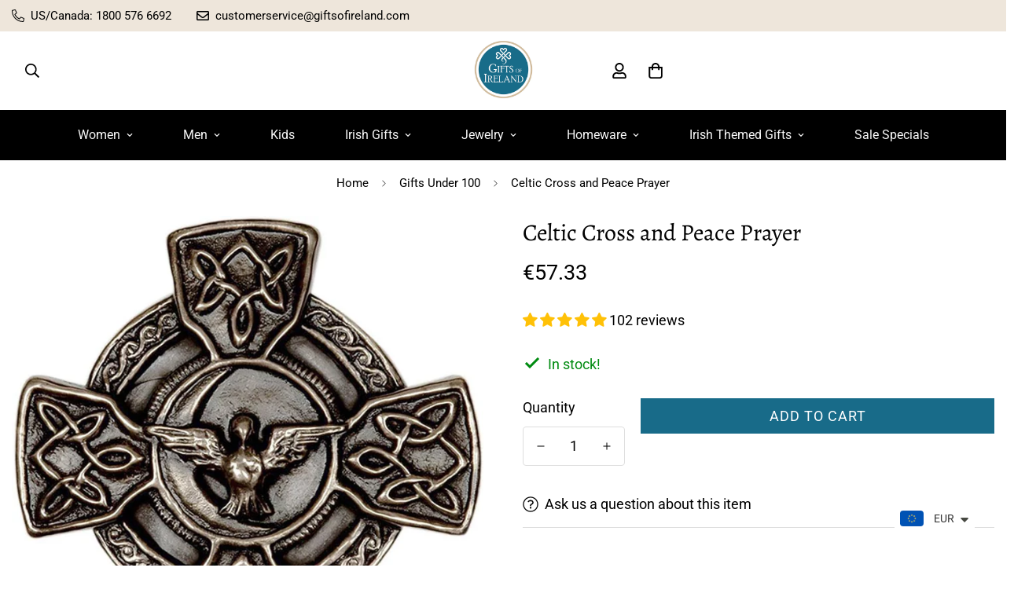

--- FILE ---
content_type: text/html; charset=utf-8
request_url: https://giftsofireland.com/products/celtic-cross-and-peace-prayer-1
body_size: 87645
content:

<!doctype html>
<html
  class="no-js  m:overflow-hidden"
  lang="en"
  data-template="product"
  
>
  <head>
  

    <meta charset="utf-8">
    <meta http-equiv="X-UA-Compatible" content="IE=edge">
    <meta name="viewport" content="width=device-width, initial-scale=1, maximum-scale=1.0, user-scalable=0">
    <meta name="theme-color" content="#186b89"><link rel="canonical" href="https://giftsofireland.com/products/celtic-cross-and-peace-prayer-1">
<link href="//giftsofireland.com/cdn/shop/t/39/assets/grid.css?v=20886961665468048011698053555" rel="stylesheet" type="text/css" media="all" />
<link href="//giftsofireland.com/cdn/shop/t/39/assets/base.css?v=53974551100715576421761044092" rel="stylesheet" type="text/css" media="all" />
<link href="//giftsofireland.com/cdn/shop/t/39/assets/modules.css?v=61144178599879677331698053557" rel="stylesheet" type="text/css" media="all" />
<link href="//giftsofireland.com/cdn/shop/t/39/assets/vendor.css?v=90475951926401987751698053555" rel="stylesheet" type="text/css" media="all" />


<link rel="preconnect" href="https://cdn.shopify.com" crossorigin>
<link href="//giftsofireland.com/cdn/shop/t/39/assets/vendor.min.js?v=50491847271059849811698053556" as="script" rel="preload">

<link rel="icon" type="image/png" href="//giftsofireland.com/cdn/shop/files/Favicon_1.png?crop=center&height=32&v=1613783823&width=32"><title class="product">Celtic Cross and Peace Prayer</title><meta name="description" content="This bronze cross is hand carved and comes from St. Kevin&#39;s church in beautiful Glendalough. The cross is an ancient symbol with spiritual connections. Free Standard Shipping 30-day money-back guarantee. Five-star ratings"><meta property="og:site_name" content="Gifts of Ireland">
<meta property="og:url" content="https://giftsofireland.com/products/celtic-cross-and-peace-prayer-1">
<meta property="og:title" content="Celtic Cross and Peace Prayer">
<meta property="og:type" content="product">
<meta property="og:description" content="This bronze cross is hand carved and comes from St. Kevin&#39;s church in beautiful Glendalough. The cross is an ancient symbol with spiritual connections. Free Standard Shipping 30-day money-back guarantee. Five-star ratings"><meta property="og:image" content="http://giftsofireland.com/cdn/shop/files/61jKWKnwT8L._AC_UF894_1000_QL80.jpg?v=1756298690">
<meta property="og:image:secure_url" content="https://giftsofireland.com/cdn/shop/files/61jKWKnwT8L._AC_UF894_1000_QL80.jpg?v=1756298690">
<meta property="og:image:width" content="894">
<meta property="og:image:height" content="905"><meta property="og:price:amount" content="57.33">
<meta property="og:price:currency" content="EUR"><meta name="twitter:card" content="summary_large_image">
<meta name="twitter:title" content="Celtic Cross and Peace Prayer">
<meta name="twitter:description" content="This bronze cross is hand carved and comes from St. Kevin&#39;s church in beautiful Glendalough. The cross is an ancient symbol with spiritual connections. Free Standard Shipping 30-day money-back guarantee. Five-star ratings">

<link rel="preconnect" href="https://fonts.shopifycdn.com" crossorigin><link rel="preload" as="font" href="//giftsofireland.com/cdn/fonts/roboto/roboto_n4.2019d890f07b1852f56ce63ba45b2db45d852cba.woff2" type="font/woff2" crossorigin>
  <link rel="preload" as="font" href="//giftsofireland.com/cdn/fonts/roboto/roboto_n7.f38007a10afbbde8976c4056bfe890710d51dec2.woff2" type="font/woff2" crossorigin><link rel="preload" as="font" href="//giftsofireland.com/cdn/fonts/alegreya/alegreya_n4.9d59d35c9865f13cc7223c9847768350c0c7301a.woff2" type="font/woff2" crossorigin><style>
  @font-face {  font-family: Alegreya;  font-weight: 400;  font-style: normal;  font-display: swap;  src: url("//giftsofireland.com/cdn/fonts/alegreya/alegreya_n4.9d59d35c9865f13cc7223c9847768350c0c7301a.woff2") format("woff2"),       url("//giftsofireland.com/cdn/fonts/alegreya/alegreya_n4.a883043573688913d15d350b7a40349399b2ef99.woff") format("woff");}@font-face {  font-family: Alegreya;  font-weight: 700;  font-style: normal;  font-display: swap;  src: url("//giftsofireland.com/cdn/fonts/alegreya/alegreya_n7.94acea1149930a7b242e750715301e9002cdbb09.woff2") format("woff2"),       url("//giftsofireland.com/cdn/fonts/alegreya/alegreya_n7.44924b4ad31cd43b056fd2b37a197352574886fd.woff") format("woff");}:root {  --font-stack-header: Alegreya, serif;  --font-style-header: normal;  --font-weight-header: 400;  --font-weight-header--bolder: 700;  --font-weight-header--lighter: 400;}@font-face {  font-family: Roboto;  font-weight: 400;  font-style: normal;  font-display: swap;  src: url("//giftsofireland.com/cdn/fonts/roboto/roboto_n4.2019d890f07b1852f56ce63ba45b2db45d852cba.woff2") format("woff2"),       url("//giftsofireland.com/cdn/fonts/roboto/roboto_n4.238690e0007583582327135619c5f7971652fa9d.woff") format("woff");}@font-face {  font-family: Roboto;  font-weight: 700;  font-style: normal;  font-display: swap;  src: url("//giftsofireland.com/cdn/fonts/roboto/roboto_n7.f38007a10afbbde8976c4056bfe890710d51dec2.woff2") format("woff2"),       url("//giftsofireland.com/cdn/fonts/roboto/roboto_n7.94bfdd3e80c7be00e128703d245c207769d763f9.woff") format("woff");}@font-face {  font-family: Roboto;  font-weight: 700;  font-style: normal;  font-display: swap;  src: url("//giftsofireland.com/cdn/fonts/roboto/roboto_n7.f38007a10afbbde8976c4056bfe890710d51dec2.woff2") format("woff2"),       url("//giftsofireland.com/cdn/fonts/roboto/roboto_n7.94bfdd3e80c7be00e128703d245c207769d763f9.woff") format("woff");}@font-face {  font-family: Roboto;  font-weight: 400;  font-style: italic;  font-display: swap;  src: url("//giftsofireland.com/cdn/fonts/roboto/roboto_i4.57ce898ccda22ee84f49e6b57ae302250655e2d4.woff2") format("woff2"),       url("//giftsofireland.com/cdn/fonts/roboto/roboto_i4.b21f3bd061cbcb83b824ae8c7671a82587b264bf.woff") format("woff");}@font-face {  font-family: Roboto;  font-weight: 700;  font-style: italic;  font-display: swap;  src: url("//giftsofireland.com/cdn/fonts/roboto/roboto_i7.7ccaf9410746f2c53340607c42c43f90a9005937.woff2") format("woff2"),       url("//giftsofireland.com/cdn/fonts/roboto/roboto_i7.49ec21cdd7148292bffea74c62c0df6e93551516.woff") format("woff");}:root {  --font-weight-body--bold: 700;  --font-weight-body--bolder: 700;  --font-stack-body: Roboto, sans-serif;  --font-style-body: normal;  --font-weight-body: 400;}
</style>
<style>
html {
  font-size: calc(var(--font-base-size, 16) * 1px);
  -webkit-font-smoothing: antialiased;
  height: 100%;
  scroll-behavior: smooth;
}
body {
  margin: 0;
  font-family: var(--font-stack-body);
  font-weight: var(--font-weight-body);
  font-style: var(--font-style-body);
  color: var(--color-body-text);
  font-size: calc(var(--font-base-size, 16) * 1px);
  line-height: calc(var(--base-line-height) * 1px);
  background-color: #ffffff;
  position: relative;
  min-height: 100%;
}

body, html {
  overflow-x: hidden;
}

html.prevent-scroll,
html.prevent-scroll body {
  height: auto;
  overflow: hidden;
}

h1,
h2,
h3,
h4,
h5, 
h6 {
  font-family: var(--font-stack-header);
  font-weight: var(--font-weight-header);
  font-style: var(--font-style-header);
  color: var(--color-heading-text);
  line-height: normal;
  letter-spacing: var(--heading-letter-spacing);
}
h1, .h1 {
  font-size:calc(((var(--font-h1-mobile))/ (var(--font-base-size))) * 1rem);
  line-height: 1.278;
}

h2, .h2 {
  font-size:calc(((var(--font-h2-mobile))/ (var(--font-base-size))) * 1rem);
  line-height: 1.267;
}

h3, .h3 {
  font-size: calc(((var(--font-h3-mobile)) / (var(--font-base-size))) * 1rem);
  line-height: 1.36;
}

h4, .h4 {
  font-size: calc(((var(--font-h4-mobile)) / (var(--font-base-size))) * 1rem);
  line-height: 1.4;
}

h5, .h5 {
  font-size: calc(((var(--font-h5-mobile)) / (var(--font-base-size))) * 1rem);
  line-height: 1.5;
}

h6, .h6 {
  font-size: calc(((var(--font-h6-mobile)) / (var(--font-base-size))) * 1rem);
  line-height: 1.5;
}

@media only screen and (min-width: 768px) {
  .h1, h1{
    font-size:calc(((var(--font-h1-tablet))/ (var(--font-base-size))) * 1rem);
    line-height: 1.238;
  }
  .h2, h2{
    font-size:calc(((var(--font-h2-tablet))/ (var(--font-base-size))) * 1rem);
    line-height: 1.235;
  }
  h3, .h3 {
    font-size: calc(((var(--font-h3-tablet)) / (var(--font-base-size))) * 1rem);
    line-height: 1.36;
  }
  h4, .h4 {
    font-size: calc(((var(--font-h4-tablet)) / (var(--font-base-size))) * 1rem);
    line-height: 1.4;
  }
}

@media only screen and (min-width: 1280px){
  .h1, h1{
    font-size:calc(((var(--font-h1-desktop))/ (var(--font-base-size))) * 1rem);
    line-height: 1.167;
  }
  .h2, h2{
    font-size:calc(((var(--font-h2-desktop))/ (var(--font-base-size))) * 1rem);
    line-height: 1.238;
  }
  h3, .h3 {
    font-size: calc(((var(--font-h3-desktop)) / (var(--font-base-size))) * 1rem);
    line-height: 1.278;
  }
  h4, .h4 {
    font-size: calc(((var(--font-h4-desktop)) / (var(--font-base-size))) * 1rem);
    line-height: 1.333;
  }
  h5, .h5 {
    font-size: calc(((var(--font-h5-desktop)) / (var(--font-base-size))) * 1rem);
  }
  h6, .h6 {
    font-size: calc(((var(--font-h6-desktop)) / (var(--font-base-size))) * 1rem);
  }
}
[style*="--aspect-ratio"] {
  position: relative;
  overflow: hidden;
}
[style*="--aspect-ratio"]:before {
  display: block;
  width: 100%;
  content: "";
  height: 0px;
}
[style*="--aspect-ratio"] > *:first-child {
  top: 0;
  left: 0;
  right: 0;
  position: absolute !important;
  object-fit: cover;
  width: 100%;
  height: 100%;
}
[style*="--aspect-ratio"]:before {
  padding-top: calc(100% / (0.0001 + var(--aspect-ratio, 16/9)));
}
@media ( max-width: 767px ) {
  [style*="--aspect-ratio"]:before {
    padding-top: calc(100% / (0.0001 + var(--aspect-ratio-mobile, var(--aspect-ratio, 16/9)) ));
  }
}
.swiper-wrapper {
  display: flex;
}
.swiper-container:not(.swiper-container-initialized) .swiper-slide {
  width: calc(100% / var(--items, 1));
  flex: 0 0 auto;
}
@media(max-width: 1023px) {
  .swiper-container:not(.swiper-container-initialized) .swiper-slide {
    min-width: 40vw;
    flex: 0 0 auto;
  }
}
@media (max-width: 767px) {
  .swiper-container:not(.swiper-container-initialized) .swiper-slide {
    min-width: 66vw;
    flex: 0 0 auto;
  }
}
</style>

    

    <link href="//giftsofireland.com/cdn/shop/t/39/assets/grid.css?v=20886961665468048011698053555" rel="stylesheet" type="text/css" media="all" />
    <link href="//giftsofireland.com/cdn/shop/t/39/assets/base.css?v=53974551100715576421761044092" rel="stylesheet" type="text/css" media="all" />
    <link href="//giftsofireland.com/cdn/shop/t/39/assets/modules.css?v=61144178599879677331698053557" rel="stylesheet" type="text/css" media="all" />
    
    
<style data-shopify>:root {    /* ANIMATIONS */		--m-duration-short: .1s;    --m-duration-default: .25s;    --m-duration-long: .5s;    --m-duration-image: .65s;    --m-duration-animate: 1s;    --m-animation-duration: 600ms;    --m-animation-fade-in-up: m-fade-in-up var(--m-animation-duration) cubic-bezier(0, 0, 0.3, 1) forwards;    --m-animation-fade-in-left: m-fade-in-left var(--m-animation-duration) cubic-bezier(0, 0, 0.3, 1) forwards;    --m-animation-fade-in-right: m-fade-in-right var(--m-animation-duration) cubic-bezier(0, 0, 0.3, 1) forwards;    --m-animation-fade-in-left-rtl: m-fade-in-left-rtl var(--m-animation-duration) cubic-bezier(0, 0, 0.3, 1) forwards;    --m-animation-fade-in-right-rtl: m-fade-in-right-rtl var(--m-animation-duration) cubic-bezier(0, 0, 0.3, 1) forwards;    --m-animation-fade-in: m-fade-in calc(var(--m-animation-duration) * 2) cubic-bezier(0, 0, 0.3, 1);    --m-animation-zoom-fade: m-zoom-fade var(--m-animation-duration) ease forwards;		/* BODY */		--base-line-height: 14;		/* PRIMARY COLORS */		--color-primary: #186b89;		--plyr-color-main: #186b89;		--color-primary-darker: #0f4255;		/* TEXT COLORS */		--color-body-text: #000000;		--color-heading-text: #000000;		--color-sub-text: #666666;		--color-text-link: #000000;		--color-text-link-hover: #000000;		--color-text-form-field: #000000;		/* BUTTON COLORS */		--color-btn-bg:  #186b89;		--color-btn-bg-hover: #186b89;		--color-btn-text: #ffffff;		--color-btn-text-hover: #ffffff;		--color-btn-secondary-border: #186b89;		--color-btn-secondary-text: #ffffff;		--btn-letter-spacing: 1px;		--btn-border-radius: 0px;		--btn-border-width: 1px;		--btn-line-height: 23px;				--btn-text-transform: uppercase;				/* PRODUCT COLORS */		--product-title-color: #000000;		--product-sale-price-color: #666666;		--product-regular-price-color: #000000;		--product-type-color: #666666;		--product-desc-color: #666666;		/* TOPBAR COLORS */		--color-topbar-background: #eee6db;		--color-topbar-text: #000000;		/* MENU BAR COLORS */		--color-menu-background: #000000;		--color-menu-text: #f8f8f8;		/* BORDER COLORS */		--color-border: #dedede;		--color-border-black: rgba(0,0,0,1);		/* FOOTER COLORS */		--color-footer-text: #ffffff;		--color-footer-subtext: #ffffff;		--color-footer-background: #186b89;		--color-footer-link: #ffffff;		--color-footer-link-hover: #ffffff;		--color-footer-background-mobile: #186b89;		/* FOOTER BOTTOM COLORS */		--color-footer-bottom-text: #ffffff;		--color-footer-bottom-background: #186b89;		--color-footer-bottom-background-mobile: #F5F5F5;		/* HEADER */		--color-header-text: #000000;		--color-header-sub-text: 0, 0, 0;		--color-header-transparent-text: #000000;		--color-main-background: #ffffff;		--color-field-background: #ffffff;		--color-header-background: #ffffff;		--color-cart-wishlist-count: #ffffff;		--bg-cart-wishlist-count: #000000;		/* TOOLTIP */		--bg-color-tooltip: #000000;		--text-color-tooltip: #ffffff;		/* OVERLAY */		--color-image-overlay: #000000;		--opacity-image-overlay: 0.2;		/* Notification */		--color-success: #3a8735;		--color-warning: #ff706b;		--color-info: #959595;		/* CUSTOM COLOR */		--text-black: 0,0,0;		--text-white: 255,255,255;		--bg-black: 0,0,0;		--bg-white: 255,255,255;		--rounded-full: 9999px;		--bg-card-placeholder: rgba(243,243,243,1);		--arrow-select-box: url(//giftsofireland.com/cdn/shop/t/39/assets/ar-down.svg?v=92728264558441377851698053557);		/* FONT SIZES */		--font-base-size: 18;		--font-btn-size: 18px;		--font-btn-weight: 500;		--font-h1-desktop: 55;		--font-h1-tablet: 38;		--font-h1-mobile: 33;		--font-h2-desktop: 40;		--font-h2-tablet: 32;		--font-h2-mobile: 28;		--font-h3-desktop: 22;		--font-h3-tablet: 17;		--font-h3-mobile: 15;		--font-h4-desktop: 20;		--font-h4-tablet: 16;		--font-h4-mobile: 16;		--font-h5-desktop: 20;		--font-h5-mobile: 18;		--font-h6-desktop: 18;		--font-h6-mobile: 18;		--heading-letter-spacing: 0px;    	--arrow-down-url: url(//giftsofireland.com/cdn/shop/t/39/assets/arrow-down.svg?v=157552497485556416461698053555);    	--arrow-down-white-url: url(//giftsofireland.com/cdn/shop/t/39/assets/arrow-down-white.svg?v=70535736727834135531698053556);    	--product-title-line-clamp: unset;		--spacing-sections-desktop: 100px;    --spacing-sections-laptop: 80px;    --spacing-sections-tablet: 60px;    --spacing-sections-mobile: 48px;				/* LAYOUT */		--container-width: 1280px;    --fluid-container-width: 1620px;    --fluid-container-offset: 95px;	}
</style><link rel="stylesheet" href="//giftsofireland.com/cdn/shop/t/39/assets/search.css?v=69014922169826238981698053555" media="print" onload="this.media='all'">
<link rel="stylesheet" href="//giftsofireland.com/cdn/shop/t/39/assets/cart.css?v=13019365533548561541698053556" media="print" onload="this.media='all'">

<noscript><link href="//giftsofireland.com/cdn/shop/t/39/assets/search.css?v=69014922169826238981698053555" rel="stylesheet" type="text/css" media="all" /></noscript>
<noscript><link href="//giftsofireland.com/cdn/shop/t/39/assets/cart.css?v=13019365533548561541698053556" rel="stylesheet" type="text/css" media="all" /></noscript><link href="//giftsofireland.com/cdn/shop/t/39/assets/vendor.css?v=90475951926401987751698053555" rel="stylesheet" type="text/css" media="all" /><link rel="stylesheet" href="//giftsofireland.com/cdn/shop/t/39/assets/dark-mode.css?v=70342828189876853521698053556" media="print" onload="this.media='all'">
<link rel="stylesheet" href="//giftsofireland.com/cdn/shop/t/39/assets/custom-style.css?v=12962861411745044701698053556" media="print" onload="this.media='all'">
<link rel="stylesheet" href="//giftsofireland.com/cdn/shop/t/39/assets/custom.css?v=105997007003712207781698053585" media="print" onload="this.media='all'">
<noscript><link href="//giftsofireland.com/cdn/shop/t/39/assets/dark-mode.css?v=70342828189876853521698053556" rel="stylesheet" type="text/css" media="all" /></noscript>
<noscript><link href="//giftsofireland.com/cdn/shop/t/39/assets/custom-style.css?v=12962861411745044701698053556" rel="stylesheet" type="text/css" media="all" /></noscript>
<noscript><link href="//giftsofireland.com/cdn/shop/t/39/assets/custom.css?v=105997007003712207781698053585" rel="stylesheet" type="text/css" media="all" /></noscript><style data-shopify>.m-header__menu .m-menu__item--parent .m-menu__link--main {  font-size: 14px;}.m-custom-content-section .m-product-option--content div {  width: 100%;}h3, .h3{font-size: 22px!important;}.m-custom-content-section select {  border-radius: 0;}.m-section__heading {  letter-spacing: 1.5px;}.m-filter--widget-content m-accordion--item-content max-height-set .m-link{text-transform:capitalize;}.m-product-card__title .m-product-card__name {  text-transform: uppercase;  letter-spacing: 1px;  font-size: 14px;}.m-custom-hero .m-hero__subtitle {  font-size: 16px;  letter-spacing: 1.5px;}.m-custom-hero .m-hero__title {  letter-spacing: 6px;  font-family: "Futura";}.m-richtext__subtitle,.m-hero__subtitle {  font-size: 16px;  letter-spacing: 1.5px;}.m-custom-hero-1 .m-hero__title {  letter-spacing: 4px;}.m-footer .m-footer--block-our_store .social-media-links {  margin: 40px -25px 0;}.m-footer .m-footer--block-our_store .social-media-links a {  padding: 0 15px;}.m-footer .m-footer--block-our_store .social-media-links svg path {  color: #000;}.m-footer--block-newsletter {  --color-border: #000;  border-radius: 0;}.m-custom-image-with-text .m-richtext__subtitle {  font-size: 12px;  line-height: 16px;}.m-custom-content__block .m-product-title {  text-transform: uppercase;  font-size: 30px;  line-height: 50px;  letter-spacing: 1.5px;}.m-custom-content__block .main-product__block-vendor {  font-size: 12px;  text-transform: uppercase;  letter-spacing: 0.5px;  color: #000;}.m-custom-content__block .m-product-option--label {  display: none;}.m-custom-hero-1 .m-hero__title {  font-family: "Futura";}.m-custom-content-section  .m-custom-content__block {  width: 40%;  max-width: 550px;}@media (min-width: 1024px) {  .m-custom-image-with-text .m-content-box__heading h3 {    font-size: 30px;    line-height: 50px;    letter-spacing: 1.5px;  }  .m-custom-hero-1 .m-hero__title {    font-size: 70px;  }  .m-custom-hero .m-hero__title {    margin-bottom: 40px;  }}@media (min-width: 1536px) {  .m-custom-hero .m-hero__title {    font-size: 70px;    line-height: 1.17;  }}@media (min-width: 1661px) {  .m-custom-hero .m-hero__title {    font-size: 100px;    line-height: 1.17;  }}@media (max-width: 767px) {  .m-custom-content__block .m-product-title {    font-size: 24px;  }  .m-custom-content-section    .m-custom-content__block {    width: 100%;  }  .m-custom-content-section .m-custom-content__wrapper {    flex-direction: column-reverse;  }  .m-custom-hero .m-hero__inner,  .m-custom-hero-1 .m-hero__inner {    justify-content: center;  }  .m-custom-hero .m-hero__inner .m-hero__content,  .m-custom-hero-1 .m-hero__inner .m-hero__content {    text-align: center;  }  .m-custom-hero    .m-hero__inner    .m-hero__content    .m-hero__subtitle,  .m-custom-hero-1    .m-hero__inner    .m-hero__content    .m-hero__subtitle {    font-size: 14px;  }  .m-custom-hero    .m-hero__inner    .m-hero__content    .m-hero__title,  .m-custom-hero-1    .m-hero__inner    .m-hero__content    .m-hero__title {    font-size: 36px;    line-height: 42px;  }  .m-custom-image-with-text .m-content-box__heading h3 {    font-size: 24px;    line-height: 42px;  }}
</style>


<script src="//giftsofireland.com/cdn/shop/t/39/assets/product-list.js?v=102537563361158566361698053556" defer="defer"></script>

    <script src="//giftsofireland.com/cdn/shop/t/39/assets/vendor.min.js?v=50491847271059849811698053556" defer="defer"></script>
    <script src="//giftsofireland.com/cdn/shop/t/39/assets/theme-global.js?v=20954294641616670891698053556" defer="defer"></script><script>window.performance && window.performance.mark && window.performance.mark('shopify.content_for_header.start');</script><meta name="google-site-verification" content="iaNhvaZYzA91n4THlzWn2fLKmJ1KZAZuamZCV_c-i7M">
<meta name="google-site-verification" content="MIGTsmGqX-HONydUjbBt9sF8iZhpK-TfPspp1z1pHxw">
<meta name="google-site-verification" content="HamhJGlUl4Pj5tuDYW2ZOChoztN7WjSmJL1Y6b2Exhw">
<meta id="shopify-digital-wallet" name="shopify-digital-wallet" content="/13141899/digital_wallets/dialog">
<meta name="shopify-checkout-api-token" content="b7be5b8d52dab0a87947f3ed3206ced5">
<meta id="in-context-paypal-metadata" data-shop-id="13141899" data-venmo-supported="false" data-environment="production" data-locale="en_US" data-paypal-v4="true" data-currency="EUR">
<link rel="alternate" type="application/json+oembed" href="https://giftsofireland.com/products/celtic-cross-and-peace-prayer-1.oembed">
<script async="async" src="/checkouts/internal/preloads.js?locale=en-IE"></script>
<link rel="preconnect" href="https://shop.app" crossorigin="anonymous">
<script async="async" src="https://shop.app/checkouts/internal/preloads.js?locale=en-IE&shop_id=13141899" crossorigin="anonymous"></script>
<script id="apple-pay-shop-capabilities" type="application/json">{"shopId":13141899,"countryCode":"IE","currencyCode":"EUR","merchantCapabilities":["supports3DS"],"merchantId":"gid:\/\/shopify\/Shop\/13141899","merchantName":"Gifts of Ireland","requiredBillingContactFields":["postalAddress","email"],"requiredShippingContactFields":["postalAddress","email"],"shippingType":"shipping","supportedNetworks":["visa","maestro","masterCard","amex"],"total":{"type":"pending","label":"Gifts of Ireland","amount":"1.00"},"shopifyPaymentsEnabled":true,"supportsSubscriptions":true}</script>
<script id="shopify-features" type="application/json">{"accessToken":"b7be5b8d52dab0a87947f3ed3206ced5","betas":["rich-media-storefront-analytics"],"domain":"giftsofireland.com","predictiveSearch":true,"shopId":13141899,"locale":"en"}</script>
<script>var Shopify = Shopify || {};
Shopify.shop = "inspiration-ireland.myshopify.com";
Shopify.locale = "en";
Shopify.currency = {"active":"EUR","rate":"1.0"};
Shopify.country = "IE";
Shopify.theme = {"name":"MINIMOG v4.0.0 (10\/23) - AEL","id":154813104468,"schema_name":"Minimog - OS 2.0","schema_version":"4.0.0","theme_store_id":null,"role":"main"};
Shopify.theme.handle = "null";
Shopify.theme.style = {"id":null,"handle":null};
Shopify.cdnHost = "giftsofireland.com/cdn";
Shopify.routes = Shopify.routes || {};
Shopify.routes.root = "/";</script>
<script type="module">!function(o){(o.Shopify=o.Shopify||{}).modules=!0}(window);</script>
<script>!function(o){function n(){var o=[];function n(){o.push(Array.prototype.slice.apply(arguments))}return n.q=o,n}var t=o.Shopify=o.Shopify||{};t.loadFeatures=n(),t.autoloadFeatures=n()}(window);</script>
<script>
  window.ShopifyPay = window.ShopifyPay || {};
  window.ShopifyPay.apiHost = "shop.app\/pay";
  window.ShopifyPay.redirectState = null;
</script>
<script id="shop-js-analytics" type="application/json">{"pageType":"product"}</script>
<script defer="defer" async type="module" src="//giftsofireland.com/cdn/shopifycloud/shop-js/modules/v2/client.init-shop-cart-sync_BApSsMSl.en.esm.js"></script>
<script defer="defer" async type="module" src="//giftsofireland.com/cdn/shopifycloud/shop-js/modules/v2/chunk.common_CBoos6YZ.esm.js"></script>
<script type="module">
  await import("//giftsofireland.com/cdn/shopifycloud/shop-js/modules/v2/client.init-shop-cart-sync_BApSsMSl.en.esm.js");
await import("//giftsofireland.com/cdn/shopifycloud/shop-js/modules/v2/chunk.common_CBoos6YZ.esm.js");

  window.Shopify.SignInWithShop?.initShopCartSync?.({"fedCMEnabled":true,"windoidEnabled":true});

</script>
<script>
  window.Shopify = window.Shopify || {};
  if (!window.Shopify.featureAssets) window.Shopify.featureAssets = {};
  window.Shopify.featureAssets['shop-js'] = {"shop-cart-sync":["modules/v2/client.shop-cart-sync_DJczDl9f.en.esm.js","modules/v2/chunk.common_CBoos6YZ.esm.js"],"init-fed-cm":["modules/v2/client.init-fed-cm_BzwGC0Wi.en.esm.js","modules/v2/chunk.common_CBoos6YZ.esm.js"],"init-windoid":["modules/v2/client.init-windoid_BS26ThXS.en.esm.js","modules/v2/chunk.common_CBoos6YZ.esm.js"],"shop-cash-offers":["modules/v2/client.shop-cash-offers_DthCPNIO.en.esm.js","modules/v2/chunk.common_CBoos6YZ.esm.js","modules/v2/chunk.modal_Bu1hFZFC.esm.js"],"shop-button":["modules/v2/client.shop-button_D_JX508o.en.esm.js","modules/v2/chunk.common_CBoos6YZ.esm.js"],"init-shop-email-lookup-coordinator":["modules/v2/client.init-shop-email-lookup-coordinator_DFwWcvrS.en.esm.js","modules/v2/chunk.common_CBoos6YZ.esm.js"],"shop-toast-manager":["modules/v2/client.shop-toast-manager_tEhgP2F9.en.esm.js","modules/v2/chunk.common_CBoos6YZ.esm.js"],"shop-login-button":["modules/v2/client.shop-login-button_DwLgFT0K.en.esm.js","modules/v2/chunk.common_CBoos6YZ.esm.js","modules/v2/chunk.modal_Bu1hFZFC.esm.js"],"avatar":["modules/v2/client.avatar_BTnouDA3.en.esm.js"],"init-shop-cart-sync":["modules/v2/client.init-shop-cart-sync_BApSsMSl.en.esm.js","modules/v2/chunk.common_CBoos6YZ.esm.js"],"pay-button":["modules/v2/client.pay-button_BuNmcIr_.en.esm.js","modules/v2/chunk.common_CBoos6YZ.esm.js"],"init-shop-for-new-customer-accounts":["modules/v2/client.init-shop-for-new-customer-accounts_DrjXSI53.en.esm.js","modules/v2/client.shop-login-button_DwLgFT0K.en.esm.js","modules/v2/chunk.common_CBoos6YZ.esm.js","modules/v2/chunk.modal_Bu1hFZFC.esm.js"],"init-customer-accounts-sign-up":["modules/v2/client.init-customer-accounts-sign-up_TlVCiykN.en.esm.js","modules/v2/client.shop-login-button_DwLgFT0K.en.esm.js","modules/v2/chunk.common_CBoos6YZ.esm.js","modules/v2/chunk.modal_Bu1hFZFC.esm.js"],"shop-follow-button":["modules/v2/client.shop-follow-button_C5D3XtBb.en.esm.js","modules/v2/chunk.common_CBoos6YZ.esm.js","modules/v2/chunk.modal_Bu1hFZFC.esm.js"],"checkout-modal":["modules/v2/client.checkout-modal_8TC_1FUY.en.esm.js","modules/v2/chunk.common_CBoos6YZ.esm.js","modules/v2/chunk.modal_Bu1hFZFC.esm.js"],"init-customer-accounts":["modules/v2/client.init-customer-accounts_C0Oh2ljF.en.esm.js","modules/v2/client.shop-login-button_DwLgFT0K.en.esm.js","modules/v2/chunk.common_CBoos6YZ.esm.js","modules/v2/chunk.modal_Bu1hFZFC.esm.js"],"lead-capture":["modules/v2/client.lead-capture_Cq0gfm7I.en.esm.js","modules/v2/chunk.common_CBoos6YZ.esm.js","modules/v2/chunk.modal_Bu1hFZFC.esm.js"],"shop-login":["modules/v2/client.shop-login_BmtnoEUo.en.esm.js","modules/v2/chunk.common_CBoos6YZ.esm.js","modules/v2/chunk.modal_Bu1hFZFC.esm.js"],"payment-terms":["modules/v2/client.payment-terms_BHOWV7U_.en.esm.js","modules/v2/chunk.common_CBoos6YZ.esm.js","modules/v2/chunk.modal_Bu1hFZFC.esm.js"]};
</script>
<script>(function() {
  var isLoaded = false;
  function asyncLoad() {
    if (isLoaded) return;
    isLoaded = true;
    var urls = ["\/\/d1liekpayvooaz.cloudfront.net\/apps\/customizery\/customizery.js?shop=inspiration-ireland.myshopify.com","https:\/\/cdn.shopify.com\/s\/files\/1\/0033\/3538\/9233\/files\/pushdaddy_a3.js?shop=inspiration-ireland.myshopify.com","https:\/\/cdn.shopify.com\/s\/files\/1\/0033\/3538\/9233\/files\/pushdaddy_a3.js?shop=inspiration-ireland.myshopify.com","https:\/\/cdn.shopify.com\/s\/files\/1\/0033\/3538\/9233\/files\/pushdaddy_a7_livechat1_new2.js?v=1707659950\u0026shop=inspiration-ireland.myshopify.com","https:\/\/cdn.shopify.com\/s\/files\/1\/0033\/3538\/9233\/files\/pushdaddy_a7_livechat1_new2.js?v=1707659950\u0026shop=inspiration-ireland.myshopify.com","\/\/cdn.shopify.com\/proxy\/1da052344e6a31506ef0e47e01e526d43b85c532067cd5829532d418e90deb92\/api.goaffpro.com\/loader.js?shop=inspiration-ireland.myshopify.com\u0026sp-cache-control=cHVibGljLCBtYXgtYWdlPTkwMA"];
    for (var i = 0; i < urls.length; i++) {
      var s = document.createElement('script');
      s.type = 'text/javascript';
      s.async = true;
      s.src = urls[i];
      var x = document.getElementsByTagName('script')[0];
      x.parentNode.insertBefore(s, x);
    }
  };
  if(window.attachEvent) {
    window.attachEvent('onload', asyncLoad);
  } else {
    window.addEventListener('load', asyncLoad, false);
  }
})();</script>
<script id="__st">var __st={"a":13141899,"offset":0,"reqid":"e802e0e4-0ad3-4f34-be39-09dd7ba55d8d-1768864518","pageurl":"giftsofireland.com\/products\/celtic-cross-and-peace-prayer-1","u":"cace0b465c79","p":"product","rtyp":"product","rid":8827181269332};</script>
<script>window.ShopifyPaypalV4VisibilityTracking = true;</script>
<script id="captcha-bootstrap">!function(){'use strict';const t='contact',e='account',n='new_comment',o=[[t,t],['blogs',n],['comments',n],[t,'customer']],c=[[e,'customer_login'],[e,'guest_login'],[e,'recover_customer_password'],[e,'create_customer']],r=t=>t.map((([t,e])=>`form[action*='/${t}']:not([data-nocaptcha='true']) input[name='form_type'][value='${e}']`)).join(','),a=t=>()=>t?[...document.querySelectorAll(t)].map((t=>t.form)):[];function s(){const t=[...o],e=r(t);return a(e)}const i='password',u='form_key',d=['recaptcha-v3-token','g-recaptcha-response','h-captcha-response',i],f=()=>{try{return window.sessionStorage}catch{return}},m='__shopify_v',_=t=>t.elements[u];function p(t,e,n=!1){try{const o=window.sessionStorage,c=JSON.parse(o.getItem(e)),{data:r}=function(t){const{data:e,action:n}=t;return t[m]||n?{data:e,action:n}:{data:t,action:n}}(c);for(const[e,n]of Object.entries(r))t.elements[e]&&(t.elements[e].value=n);n&&o.removeItem(e)}catch(o){console.error('form repopulation failed',{error:o})}}const l='form_type',E='cptcha';function T(t){t.dataset[E]=!0}const w=window,h=w.document,L='Shopify',v='ce_forms',y='captcha';let A=!1;((t,e)=>{const n=(g='f06e6c50-85a8-45c8-87d0-21a2b65856fe',I='https://cdn.shopify.com/shopifycloud/storefront-forms-hcaptcha/ce_storefront_forms_captcha_hcaptcha.v1.5.2.iife.js',D={infoText:'Protected by hCaptcha',privacyText:'Privacy',termsText:'Terms'},(t,e,n)=>{const o=w[L][v],c=o.bindForm;if(c)return c(t,g,e,D).then(n);var r;o.q.push([[t,g,e,D],n]),r=I,A||(h.body.append(Object.assign(h.createElement('script'),{id:'captcha-provider',async:!0,src:r})),A=!0)});var g,I,D;w[L]=w[L]||{},w[L][v]=w[L][v]||{},w[L][v].q=[],w[L][y]=w[L][y]||{},w[L][y].protect=function(t,e){n(t,void 0,e),T(t)},Object.freeze(w[L][y]),function(t,e,n,w,h,L){const[v,y,A,g]=function(t,e,n){const i=e?o:[],u=t?c:[],d=[...i,...u],f=r(d),m=r(i),_=r(d.filter((([t,e])=>n.includes(e))));return[a(f),a(m),a(_),s()]}(w,h,L),I=t=>{const e=t.target;return e instanceof HTMLFormElement?e:e&&e.form},D=t=>v().includes(t);t.addEventListener('submit',(t=>{const e=I(t);if(!e)return;const n=D(e)&&!e.dataset.hcaptchaBound&&!e.dataset.recaptchaBound,o=_(e),c=g().includes(e)&&(!o||!o.value);(n||c)&&t.preventDefault(),c&&!n&&(function(t){try{if(!f())return;!function(t){const e=f();if(!e)return;const n=_(t);if(!n)return;const o=n.value;o&&e.removeItem(o)}(t);const e=Array.from(Array(32),(()=>Math.random().toString(36)[2])).join('');!function(t,e){_(t)||t.append(Object.assign(document.createElement('input'),{type:'hidden',name:u})),t.elements[u].value=e}(t,e),function(t,e){const n=f();if(!n)return;const o=[...t.querySelectorAll(`input[type='${i}']`)].map((({name:t})=>t)),c=[...d,...o],r={};for(const[a,s]of new FormData(t).entries())c.includes(a)||(r[a]=s);n.setItem(e,JSON.stringify({[m]:1,action:t.action,data:r}))}(t,e)}catch(e){console.error('failed to persist form',e)}}(e),e.submit())}));const S=(t,e)=>{t&&!t.dataset[E]&&(n(t,e.some((e=>e===t))),T(t))};for(const o of['focusin','change'])t.addEventListener(o,(t=>{const e=I(t);D(e)&&S(e,y())}));const B=e.get('form_key'),M=e.get(l),P=B&&M;t.addEventListener('DOMContentLoaded',(()=>{const t=y();if(P)for(const e of t)e.elements[l].value===M&&p(e,B);[...new Set([...A(),...v().filter((t=>'true'===t.dataset.shopifyCaptcha))])].forEach((e=>S(e,t)))}))}(h,new URLSearchParams(w.location.search),n,t,e,['guest_login'])})(!0,!0)}();</script>
<script integrity="sha256-4kQ18oKyAcykRKYeNunJcIwy7WH5gtpwJnB7kiuLZ1E=" data-source-attribution="shopify.loadfeatures" defer="defer" src="//giftsofireland.com/cdn/shopifycloud/storefront/assets/storefront/load_feature-a0a9edcb.js" crossorigin="anonymous"></script>
<script crossorigin="anonymous" defer="defer" src="//giftsofireland.com/cdn/shopifycloud/storefront/assets/shopify_pay/storefront-65b4c6d7.js?v=20250812"></script>
<script data-source-attribution="shopify.dynamic_checkout.dynamic.init">var Shopify=Shopify||{};Shopify.PaymentButton=Shopify.PaymentButton||{isStorefrontPortableWallets:!0,init:function(){window.Shopify.PaymentButton.init=function(){};var t=document.createElement("script");t.src="https://giftsofireland.com/cdn/shopifycloud/portable-wallets/latest/portable-wallets.en.js",t.type="module",document.head.appendChild(t)}};
</script>
<script data-source-attribution="shopify.dynamic_checkout.buyer_consent">
  function portableWalletsHideBuyerConsent(e){var t=document.getElementById("shopify-buyer-consent"),n=document.getElementById("shopify-subscription-policy-button");t&&n&&(t.classList.add("hidden"),t.setAttribute("aria-hidden","true"),n.removeEventListener("click",e))}function portableWalletsShowBuyerConsent(e){var t=document.getElementById("shopify-buyer-consent"),n=document.getElementById("shopify-subscription-policy-button");t&&n&&(t.classList.remove("hidden"),t.removeAttribute("aria-hidden"),n.addEventListener("click",e))}window.Shopify?.PaymentButton&&(window.Shopify.PaymentButton.hideBuyerConsent=portableWalletsHideBuyerConsent,window.Shopify.PaymentButton.showBuyerConsent=portableWalletsShowBuyerConsent);
</script>
<script data-source-attribution="shopify.dynamic_checkout.cart.bootstrap">document.addEventListener("DOMContentLoaded",(function(){function t(){return document.querySelector("shopify-accelerated-checkout-cart, shopify-accelerated-checkout")}if(t())Shopify.PaymentButton.init();else{new MutationObserver((function(e,n){t()&&(Shopify.PaymentButton.init(),n.disconnect())})).observe(document.body,{childList:!0,subtree:!0})}}));
</script>
<script id='scb4127' type='text/javascript' async='' src='https://giftsofireland.com/cdn/shopifycloud/privacy-banner/storefront-banner.js'></script><link id="shopify-accelerated-checkout-styles" rel="stylesheet" media="screen" href="https://giftsofireland.com/cdn/shopifycloud/portable-wallets/latest/accelerated-checkout-backwards-compat.css" crossorigin="anonymous">
<style id="shopify-accelerated-checkout-cart">
        #shopify-buyer-consent {
  margin-top: 1em;
  display: inline-block;
  width: 100%;
}

#shopify-buyer-consent.hidden {
  display: none;
}

#shopify-subscription-policy-button {
  background: none;
  border: none;
  padding: 0;
  text-decoration: underline;
  font-size: inherit;
  cursor: pointer;
}

#shopify-subscription-policy-button::before {
  box-shadow: none;
}

      </style>

<script>window.performance && window.performance.mark && window.performance.mark('shopify.content_for_header.end');</script>

    <script>
      document.documentElement.className = document.documentElement.className.replace('no-js', 'js');
      if (Shopify.designMode) {
        document.documentElement.classList.add('shopify-design-mode');
      }
    </script>

    <script async defer src="https://tools.luckyorange.com/core/lo.js?site-id=9334e585"></script>
    
  







<!-- BEGIN app block: shopify://apps/blockify-fraud-filter/blocks/app_embed/2e3e0ba5-0e70-447a-9ec5-3bf76b5ef12e --> 
 
 
    <script>
        window.blockifyShopIdentifier = "inspiration-ireland.myshopify.com";
        window.ipBlockerMetafields = "{\"showOverlayByPass\":false,\"disableSpyExtensions\":false,\"blockUnknownBots\":false,\"activeApp\":true,\"blockByMetafield\":true,\"visitorAnalytic\":false,\"showWatermark\":true,\"token\":\"eyJhbGciOiJIUzI1NiIsInR5cCI6IkpXVCJ9.eyJzaG9wIjoiaW5zcGlyYXRpb24taXJlbGFuZC5teXNob3BpZnkuY29tIiwiaWF0IjoxNzY0Njc1MjcwfQ.TtvA9n8KQ1IAR9h8hKL68EcZbo0VMkNIY9diMiP5vHo\"}";
        window.blockifyRules = "{\"whitelist\":[],\"blacklist\":[{\"id\":1642444,\"type\":\"1\",\"country\":\"CN\",\"criteria\":\"3\",\"priority\":\"1\"},{\"id\":1716402,\"type\":\"1\",\"country\":\"HK\",\"criteria\":\"3\",\"priority\":\"1\"},{\"id\":1716403,\"type\":\"1\",\"country\":\"SG\",\"criteria\":\"3\",\"priority\":\"1\"}]}";
        window.ipblockerBlockTemplate = "{\"customCss\":\"#blockify---container{--bg-blockify: #fff;position:relative}#blockify---container::after{content:'';position:absolute;inset:0;background-repeat:no-repeat !important;background-size:cover !important;background:var(--bg-blockify);z-index:0}#blockify---container #blockify---container__inner{display:flex;flex-direction:column;align-items:center;position:relative;z-index:1}#blockify---container #blockify---container__inner #blockify-block-content{display:flex;flex-direction:column;align-items:center;text-align:center}#blockify---container #blockify---container__inner #blockify-block-content #blockify-block-superTitle{display:none !important}#blockify---container #blockify---container__inner #blockify-block-content #blockify-block-title{font-size:313%;font-weight:bold;margin-top:1em}@media only screen and (min-width: 768px) and (max-width: 1199px){#blockify---container #blockify---container__inner #blockify-block-content #blockify-block-title{font-size:188%}}@media only screen and (max-width: 767px){#blockify---container #blockify---container__inner #blockify-block-content #blockify-block-title{font-size:107%}}#blockify---container #blockify---container__inner #blockify-block-content #blockify-block-description{font-size:125%;margin:1.5em;line-height:1.5}@media only screen and (min-width: 768px) and (max-width: 1199px){#blockify---container #blockify---container__inner #blockify-block-content #blockify-block-description{font-size:88%}}@media only screen and (max-width: 767px){#blockify---container #blockify---container__inner #blockify-block-content #blockify-block-description{font-size:107%}}#blockify---container #blockify---container__inner #blockify-block-content #blockify-block-description #blockify-block-text-blink{display:none !important}#blockify---container #blockify---container__inner #blockify-logo-block-image{position:relative;width:400px;height:auto;max-height:300px}@media only screen and (max-width: 767px){#blockify---container #blockify---container__inner #blockify-logo-block-image{width:200px}}#blockify---container #blockify---container__inner #blockify-logo-block-image::before{content:'';display:block;padding-bottom:56.2%}#blockify---container #blockify---container__inner #blockify-logo-block-image img{position:absolute;top:0;left:0;width:100%;height:100%;object-fit:contain}\\n\",\"logoImage\":{\"active\":true,\"value\":\"https:\/\/storage.synctrack.io\/megamind-fraud\/assets\/default-thumbnail.png\",\"altText\":\"Red octagonal stop sign with a black hand symbol in the center, indicating a warning or prohibition\"},\"superTitle\":{\"active\":false,\"text\":\"403\",\"color\":\"#899df1\"},\"title\":{\"active\":true,\"text\":\"Access Denied\",\"color\":\"#000\"},\"description\":{\"active\":true,\"text\":\"The site owner may have set restrictions that prevent you from accessing the site. Please contact the site owner for access.\",\"color\":\"#000\"},\"background\":{\"active\":true,\"value\":\"#fff\",\"type\":\"1\",\"colorFrom\":null,\"colorTo\":null}}";

        
            window.blockifyProductCollections = [618511860052,618511925588,262181716043,260921491531,79481339979,79481208907,158818009163];
        
    </script>
<link href="https://cdn.shopify.com/extensions/019bc61e-5a2c-71e1-9b16-ae80802f2aca/blockify-shopify-287/assets/blockify-embed.min.js" as="script" type="text/javascript" rel="preload"><link href="https://cdn.shopify.com/extensions/019bc61e-5a2c-71e1-9b16-ae80802f2aca/blockify-shopify-287/assets/prevent-bypass-script.min.js" as="script" type="text/javascript" rel="preload">
<script type="text/javascript">
    window.blockifyBaseUrl = 'https://fraud.blockifyapp.com/s/api';
    window.blockifyPublicUrl = 'https://fraud.blockifyapp.com/s/api/public';
    window.bucketUrl = 'https://storage.synctrack.io/megamind-fraud';
    window.storefrontApiUrl  = 'https://fraud.blockifyapp.com/p/api';
</script>
<script type="text/javascript">
  window.blockifyChecking = true;
</script>
<script id="blockifyScriptByPass" type="text/javascript" src=https://cdn.shopify.com/extensions/019bc61e-5a2c-71e1-9b16-ae80802f2aca/blockify-shopify-287/assets/prevent-bypass-script.min.js async></script>
<script id="blockifyScriptTag" type="text/javascript" src=https://cdn.shopify.com/extensions/019bc61e-5a2c-71e1-9b16-ae80802f2aca/blockify-shopify-287/assets/blockify-embed.min.js async></script>


<!-- END app block --><!-- BEGIN app block: shopify://apps/judge-me-reviews/blocks/judgeme_core/61ccd3b1-a9f2-4160-9fe9-4fec8413e5d8 --><!-- Start of Judge.me Core -->






<link rel="dns-prefetch" href="https://cdnwidget.judge.me">
<link rel="dns-prefetch" href="https://cdn.judge.me">
<link rel="dns-prefetch" href="https://cdn1.judge.me">
<link rel="dns-prefetch" href="https://api.judge.me">

<script data-cfasync='false' class='jdgm-settings-script'>window.jdgmSettings={"pagination":5,"disable_web_reviews":false,"badge_no_review_text":"No reviews","badge_n_reviews_text":"{{ n }} review/reviews","badge_star_color":"#FFC107","hide_badge_preview_if_no_reviews":false,"badge_hide_text":false,"enforce_center_preview_badge":false,"widget_title":"Customer Reviews","widget_open_form_text":"Write a review","widget_close_form_text":"Cancel review","widget_refresh_page_text":"Refresh page","widget_summary_text":"Based on {{ number_of_reviews }} review/reviews","widget_no_review_text":"Be the first to write a review","widget_name_field_text":"Display name","widget_verified_name_field_text":"Verified Name (public)","widget_name_placeholder_text":"Display name","widget_required_field_error_text":"This field is required.","widget_email_field_text":"Email address","widget_verified_email_field_text":"Verified Email (private, can not be edited)","widget_email_placeholder_text":"Your email address","widget_email_field_error_text":"Please enter a valid email address.","widget_rating_field_text":"Rating","widget_review_title_field_text":"Review Title","widget_review_title_placeholder_text":"Give your review a title","widget_review_body_field_text":"Review content","widget_review_body_placeholder_text":"Start writing here...","widget_pictures_field_text":"Picture/Video (optional)","widget_submit_review_text":"Submit Review","widget_submit_verified_review_text":"Submit Verified Review","widget_submit_success_msg_with_auto_publish":"Thank you! Please refresh the page in a few moments to see your review. You can remove or edit your review by logging into \u003ca href='https://judge.me/login' target='_blank' rel='nofollow noopener'\u003eJudge.me\u003c/a\u003e","widget_submit_success_msg_no_auto_publish":"Thank you! Your review will be published as soon as it is approved by the shop admin. You can remove or edit your review by logging into \u003ca href='https://judge.me/login' target='_blank' rel='nofollow noopener'\u003eJudge.me\u003c/a\u003e","widget_show_default_reviews_out_of_total_text":"Showing {{ n_reviews_shown }} out of {{ n_reviews }} reviews.","widget_show_all_link_text":"Show all","widget_show_less_link_text":"Show less","widget_author_said_text":"{{ reviewer_name }} said:","widget_days_text":"{{ n }} days ago","widget_weeks_text":"{{ n }} week/weeks ago","widget_months_text":"{{ n }} month/months ago","widget_years_text":"{{ n }} year/years ago","widget_yesterday_text":"Yesterday","widget_today_text":"Today","widget_replied_text":"\u003e\u003e {{ shop_name }} replied:","widget_read_more_text":"Read more","widget_reviewer_name_as_initial":"","widget_rating_filter_color":"","widget_rating_filter_see_all_text":"See all reviews","widget_sorting_most_recent_text":"Most Recent","widget_sorting_highest_rating_text":"Highest Rating","widget_sorting_lowest_rating_text":"Lowest Rating","widget_sorting_with_pictures_text":"Only Pictures","widget_sorting_most_helpful_text":"Most Helpful","widget_open_question_form_text":"Ask a question","widget_reviews_subtab_text":"Reviews","widget_questions_subtab_text":"Questions","widget_question_label_text":"Question","widget_answer_label_text":"Answer","widget_question_placeholder_text":"Write your question here","widget_submit_question_text":"Submit Question","widget_question_submit_success_text":"Thank you for your question! We will notify you once it gets answered.","widget_star_color":"#FFC107","verified_badge_text":"Verified","verified_badge_bg_color":"","verified_badge_text_color":"","verified_badge_placement":"left-of-reviewer-name","widget_review_max_height":3,"widget_hide_border":false,"widget_social_share":false,"widget_thumb":false,"widget_review_location_show":false,"widget_location_format":"country_iso_code","all_reviews_include_out_of_store_products":true,"all_reviews_out_of_store_text":"(out of store)","all_reviews_pagination":100,"all_reviews_product_name_prefix_text":"about","enable_review_pictures":false,"enable_question_anwser":false,"widget_theme":"align","review_date_format":"mm/dd/yyyy","default_sort_method":"most-recent","widget_product_reviews_subtab_text":"Product Reviews","widget_shop_reviews_subtab_text":"Shop Reviews","widget_other_products_reviews_text":"Reviews for other products","widget_store_reviews_subtab_text":"Store reviews","widget_no_store_reviews_text":"This store hasn't received any reviews yet","widget_web_restriction_product_reviews_text":"This product hasn't received any reviews yet","widget_no_items_text":"No items found","widget_show_more_text":"Show more","widget_write_a_store_review_text":"Write a Store Review","widget_other_languages_heading":"Reviews in Other Languages","widget_translate_review_text":"Translate review to {{ language }}","widget_translating_review_text":"Translating...","widget_show_original_translation_text":"Show original ({{ language }})","widget_translate_review_failed_text":"Review couldn't be translated.","widget_translate_review_retry_text":"Retry","widget_translate_review_try_again_later_text":"Try again later","show_product_url_for_grouped_product":false,"widget_sorting_pictures_first_text":"Pictures First","show_pictures_on_all_rev_page_mobile":false,"show_pictures_on_all_rev_page_desktop":false,"floating_tab_hide_mobile_install_preference":false,"floating_tab_button_name":"★ Reviews","floating_tab_title":"Let customers speak for us","floating_tab_button_color":"","floating_tab_button_background_color":"","floating_tab_url":"","floating_tab_url_enabled":false,"floating_tab_tab_style":"text","all_reviews_text_badge_text":"Customers rate us {{ shop.metafields.judgeme.all_reviews_rating | round: 1 }}/5 based on {{ shop.metafields.judgeme.all_reviews_count }} reviews.","all_reviews_text_badge_text_branded_style":"{{ shop.metafields.judgeme.all_reviews_rating | round: 1 }} out of 5 stars based on {{ shop.metafields.judgeme.all_reviews_count }} reviews","is_all_reviews_text_badge_a_link":false,"show_stars_for_all_reviews_text_badge":true,"all_reviews_text_badge_url":"","all_reviews_text_style":"text","all_reviews_text_color_style":"judgeme_brand_color","all_reviews_text_color":"#108474","all_reviews_text_show_jm_brand":true,"featured_carousel_show_header":true,"featured_carousel_title":"Let customers speak for us","testimonials_carousel_title":"Customers are saying","videos_carousel_title":"Real customer stories","cards_carousel_title":"Customers are saying","featured_carousel_count_text":"from {{ n }} reviews","featured_carousel_add_link_to_all_reviews_page":false,"featured_carousel_url":"","featured_carousel_show_images":true,"featured_carousel_autoslide_interval":5,"featured_carousel_arrows_on_the_sides":false,"featured_carousel_height":250,"featured_carousel_width":80,"featured_carousel_image_size":0,"featured_carousel_image_height":250,"featured_carousel_arrow_color":"#eeeeee","verified_count_badge_style":"vintage","verified_count_badge_orientation":"horizontal","verified_count_badge_color_style":"judgeme_brand_color","verified_count_badge_color":"#108474","is_verified_count_badge_a_link":false,"verified_count_badge_url":"","verified_count_badge_show_jm_brand":true,"widget_rating_preset_default":5,"widget_first_sub_tab":"product-reviews","widget_show_histogram":false,"widget_histogram_use_custom_color":false,"widget_pagination_use_custom_color":false,"widget_star_use_custom_color":false,"widget_verified_badge_use_custom_color":false,"widget_write_review_use_custom_color":false,"picture_reminder_submit_button":"Upload Pictures","enable_review_videos":false,"mute_video_by_default":false,"widget_sorting_videos_first_text":"Videos First","widget_review_pending_text":"Pending","featured_carousel_items_for_large_screen":3,"social_share_options_order":"Facebook,Twitter","remove_microdata_snippet":true,"disable_json_ld":false,"enable_json_ld_products":false,"preview_badge_show_question_text":false,"preview_badge_no_question_text":"Ask a Question","preview_badge_n_question_text":"{{ number_of_questions }} question/questions","qa_badge_show_icon":true,"qa_badge_icon_color":"#464646","qa_badge_position":"same-row","remove_judgeme_branding":true,"widget_add_search_bar":false,"widget_search_bar_placeholder":"Search","widget_sorting_verified_only_text":"Verified only","featured_carousel_theme":"default","featured_carousel_show_rating":true,"featured_carousel_show_title":true,"featured_carousel_show_body":true,"featured_carousel_show_date":false,"featured_carousel_show_reviewer":true,"featured_carousel_show_product":false,"featured_carousel_header_background_color":"#108474","featured_carousel_header_text_color":"#ffffff","featured_carousel_name_product_separator":"reviewed","featured_carousel_full_star_background":"#108474","featured_carousel_empty_star_background":"#dadada","featured_carousel_vertical_theme_background":"#f9fafb","featured_carousel_verified_badge_enable":false,"featured_carousel_verified_badge_color":"#108474","featured_carousel_border_style":"round","featured_carousel_review_line_length_limit":3,"featured_carousel_more_reviews_button_text":"Read more reviews","featured_carousel_view_product_button_text":"View product","all_reviews_page_load_reviews_on":"scroll","all_reviews_page_load_more_text":"Load More Reviews","disable_fb_tab_reviews":false,"enable_ajax_cdn_cache":false,"widget_public_name_text":"displayed publicly like","default_reviewer_name":"John Smith","default_reviewer_name_has_non_latin":true,"widget_reviewer_anonymous":"Anonymous","medals_widget_title":"Judge.me Review Medals","medals_widget_background_color":"#f9fafb","medals_widget_position":"footer_all_pages","medals_widget_border_color":"#f9fafb","medals_widget_verified_text_position":"left","medals_widget_use_monochromatic_version":false,"medals_widget_elements_color":"#108474","show_reviewer_avatar":true,"widget_invalid_yt_video_url_error_text":"Not a YouTube video URL","widget_max_length_field_error_text":"Please enter no more than {0} characters.","widget_show_country_flag":false,"widget_show_collected_via_shop_app":true,"widget_verified_by_shop_badge_style":"light","widget_verified_by_shop_text":"Verified by Shop","widget_show_photo_gallery":false,"widget_load_with_code_splitting":true,"widget_ugc_install_preference":false,"widget_ugc_title":"Made by us, Shared by you","widget_ugc_subtitle":"Tag us to see your picture featured in our page","widget_ugc_arrows_color":"#ffffff","widget_ugc_primary_button_text":"Buy Now","widget_ugc_primary_button_background_color":"#108474","widget_ugc_primary_button_text_color":"#ffffff","widget_ugc_primary_button_border_width":"0","widget_ugc_primary_button_border_style":"none","widget_ugc_primary_button_border_color":"#108474","widget_ugc_primary_button_border_radius":"25","widget_ugc_secondary_button_text":"Load More","widget_ugc_secondary_button_background_color":"#ffffff","widget_ugc_secondary_button_text_color":"#108474","widget_ugc_secondary_button_border_width":"2","widget_ugc_secondary_button_border_style":"solid","widget_ugc_secondary_button_border_color":"#108474","widget_ugc_secondary_button_border_radius":"25","widget_ugc_reviews_button_text":"View Reviews","widget_ugc_reviews_button_background_color":"#ffffff","widget_ugc_reviews_button_text_color":"#108474","widget_ugc_reviews_button_border_width":"2","widget_ugc_reviews_button_border_style":"solid","widget_ugc_reviews_button_border_color":"#108474","widget_ugc_reviews_button_border_radius":"25","widget_ugc_reviews_button_link_to":"judgeme-reviews-page","widget_ugc_show_post_date":true,"widget_ugc_max_width":"800","widget_rating_metafield_value_type":true,"widget_primary_color":"#108474","widget_enable_secondary_color":false,"widget_secondary_color":"#edf5f5","widget_summary_average_rating_text":"{{ average_rating }} out of 5","widget_media_grid_title":"Customer photos \u0026 videos","widget_media_grid_see_more_text":"See more","widget_round_style":false,"widget_show_product_medals":true,"widget_verified_by_judgeme_text":"Verified by Judge.me","widget_show_store_medals":true,"widget_verified_by_judgeme_text_in_store_medals":"Verified by Judge.me","widget_media_field_exceed_quantity_message":"Sorry, we can only accept {{ max_media }} for one review.","widget_media_field_exceed_limit_message":"{{ file_name }} is too large, please select a {{ media_type }} less than {{ size_limit }}MB.","widget_review_submitted_text":"Review Submitted!","widget_question_submitted_text":"Question Submitted!","widget_close_form_text_question":"Cancel","widget_write_your_answer_here_text":"Write your answer here","widget_enabled_branded_link":true,"widget_show_collected_by_judgeme":true,"widget_reviewer_name_color":"","widget_write_review_text_color":"","widget_write_review_bg_color":"","widget_collected_by_judgeme_text":"collected by Judge.me","widget_pagination_type":"load_more","widget_load_more_text":"Load More","widget_load_more_color":"#108474","widget_full_review_text":"Full Review","widget_read_more_reviews_text":"Read More Reviews","widget_read_questions_text":"Read Questions","widget_questions_and_answers_text":"Questions \u0026 Answers","widget_verified_by_text":"Verified by","widget_verified_text":"Verified","widget_number_of_reviews_text":"{{ number_of_reviews }} reviews","widget_back_button_text":"Back","widget_next_button_text":"Next","widget_custom_forms_filter_button":"Filters","custom_forms_style":"vertical","widget_show_review_information":false,"how_reviews_are_collected":"How reviews are collected?","widget_show_review_keywords":false,"widget_gdpr_statement":"How we use your data: We'll only contact you about the review you left, and only if necessary. By submitting your review, you agree to Judge.me's \u003ca href='https://judge.me/terms' target='_blank' rel='nofollow noopener'\u003eterms\u003c/a\u003e, \u003ca href='https://judge.me/privacy' target='_blank' rel='nofollow noopener'\u003eprivacy\u003c/a\u003e and \u003ca href='https://judge.me/content-policy' target='_blank' rel='nofollow noopener'\u003econtent\u003c/a\u003e policies.","widget_multilingual_sorting_enabled":false,"widget_translate_review_content_enabled":false,"widget_translate_review_content_method":"manual","popup_widget_review_selection":"automatically_with_pictures","popup_widget_round_border_style":true,"popup_widget_show_title":true,"popup_widget_show_body":true,"popup_widget_show_reviewer":false,"popup_widget_show_product":true,"popup_widget_show_pictures":true,"popup_widget_use_review_picture":true,"popup_widget_show_on_home_page":true,"popup_widget_show_on_product_page":true,"popup_widget_show_on_collection_page":true,"popup_widget_show_on_cart_page":true,"popup_widget_position":"bottom_left","popup_widget_first_review_delay":5,"popup_widget_duration":5,"popup_widget_interval":5,"popup_widget_review_count":5,"popup_widget_hide_on_mobile":true,"review_snippet_widget_round_border_style":true,"review_snippet_widget_card_color":"#FFFFFF","review_snippet_widget_slider_arrows_background_color":"#FFFFFF","review_snippet_widget_slider_arrows_color":"#000000","review_snippet_widget_star_color":"#108474","show_product_variant":false,"all_reviews_product_variant_label_text":"Variant: ","widget_show_verified_branding":false,"widget_ai_summary_title":"Customers say","widget_ai_summary_disclaimer":"AI-powered review summary based on recent customer reviews","widget_show_ai_summary":false,"widget_show_ai_summary_bg":false,"widget_show_review_title_input":true,"redirect_reviewers_invited_via_email":"review_widget","request_store_review_after_product_review":false,"request_review_other_products_in_order":false,"review_form_color_scheme":"default","review_form_corner_style":"square","review_form_star_color":{},"review_form_text_color":"#333333","review_form_background_color":"#ffffff","review_form_field_background_color":"#fafafa","review_form_button_color":{},"review_form_button_text_color":"#ffffff","review_form_modal_overlay_color":"#000000","review_content_screen_title_text":"How would you rate this product?","review_content_introduction_text":"We would love it if you would share a bit about your experience.","store_review_form_title_text":"How would you rate this store?","store_review_form_introduction_text":"We would love it if you would share a bit about your experience.","show_review_guidance_text":true,"one_star_review_guidance_text":"Poor","five_star_review_guidance_text":"Great","customer_information_screen_title_text":"About you","customer_information_introduction_text":"Please tell us more about you.","custom_questions_screen_title_text":"Your experience in more detail","custom_questions_introduction_text":"Here are a few questions to help us understand more about your experience.","review_submitted_screen_title_text":"Thanks for your review!","review_submitted_screen_thank_you_text":"We are processing it and it will appear on the store soon.","review_submitted_screen_email_verification_text":"Please confirm your email by clicking the link we just sent you. This helps us keep reviews authentic.","review_submitted_request_store_review_text":"Would you like to share your experience of shopping with us?","review_submitted_review_other_products_text":"Would you like to review these products?","store_review_screen_title_text":"Would you like to share your experience of shopping with us?","store_review_introduction_text":"We value your feedback and use it to improve. Please share any thoughts or suggestions you have.","reviewer_media_screen_title_picture_text":"Share a picture","reviewer_media_introduction_picture_text":"Upload a photo to support your review.","reviewer_media_screen_title_video_text":"Share a video","reviewer_media_introduction_video_text":"Upload a video to support your review.","reviewer_media_screen_title_picture_or_video_text":"Share a picture or video","reviewer_media_introduction_picture_or_video_text":"Upload a photo or video to support your review.","reviewer_media_youtube_url_text":"Paste your Youtube URL here","advanced_settings_next_step_button_text":"Next","advanced_settings_close_review_button_text":"Close","modal_write_review_flow":false,"write_review_flow_required_text":"Required","write_review_flow_privacy_message_text":"We respect your privacy.","write_review_flow_anonymous_text":"Post review as anonymous","write_review_flow_visibility_text":"This won't be visible to other customers.","write_review_flow_multiple_selection_help_text":"Select as many as you like","write_review_flow_single_selection_help_text":"Select one option","write_review_flow_required_field_error_text":"This field is required","write_review_flow_invalid_email_error_text":"Please enter a valid email address","write_review_flow_max_length_error_text":"Max. {{ max_length }} characters.","write_review_flow_media_upload_text":"\u003cb\u003eClick to upload\u003c/b\u003e or drag and drop","write_review_flow_gdpr_statement":"We'll only contact you about your review if necessary. By submitting your review, you agree to our \u003ca href='https://judge.me/terms' target='_blank' rel='nofollow noopener'\u003eterms and conditions\u003c/a\u003e and \u003ca href='https://judge.me/privacy' target='_blank' rel='nofollow noopener'\u003eprivacy policy\u003c/a\u003e.","rating_only_reviews_enabled":false,"show_negative_reviews_help_screen":false,"new_review_flow_help_screen_rating_threshold":3,"negative_review_resolution_screen_title_text":"Tell us more","negative_review_resolution_text":"Your experience matters to us. If there were issues with your purchase, we're here to help. Feel free to reach out to us, we'd love the opportunity to make things right.","negative_review_resolution_button_text":"Contact us","negative_review_resolution_proceed_with_review_text":"Leave a review","negative_review_resolution_subject":"Issue with purchase from {{ shop_name }}.{{ order_name }}","preview_badge_collection_page_install_status":false,"widget_review_custom_css":"","preview_badge_custom_css":"","preview_badge_stars_count":"5-stars","featured_carousel_custom_css":"","floating_tab_custom_css":"","all_reviews_widget_custom_css":"","medals_widget_custom_css":"","verified_badge_custom_css":"","all_reviews_text_custom_css":"","transparency_badges_collected_via_store_invite":false,"transparency_badges_from_another_provider":false,"transparency_badges_collected_from_store_visitor":false,"transparency_badges_collected_by_verified_review_provider":false,"transparency_badges_earned_reward":false,"transparency_badges_collected_via_store_invite_text":"Review collected via store invitation","transparency_badges_from_another_provider_text":"Review collected from another provider","transparency_badges_collected_from_store_visitor_text":"Review collected from a store visitor","transparency_badges_written_in_google_text":"Review written in Google","transparency_badges_written_in_etsy_text":"Review written in Etsy","transparency_badges_written_in_shop_app_text":"Review written in Shop App","transparency_badges_earned_reward_text":"Review earned a reward for future purchase","product_review_widget_per_page":10,"widget_store_review_label_text":"Review about the store","checkout_comment_extension_title_on_product_page":"Customer Comments","checkout_comment_extension_num_latest_comment_show":5,"checkout_comment_extension_format":"name_and_timestamp","checkout_comment_customer_name":"last_initial","checkout_comment_comment_notification":true,"preview_badge_collection_page_install_preference":false,"preview_badge_home_page_install_preference":false,"preview_badge_product_page_install_preference":true,"review_widget_install_preference":"","review_carousel_install_preference":false,"floating_reviews_tab_install_preference":"none","verified_reviews_count_badge_install_preference":false,"all_reviews_text_install_preference":true,"review_widget_best_location":true,"judgeme_medals_install_preference":false,"review_widget_revamp_enabled":false,"review_widget_qna_enabled":false,"review_widget_header_theme":"minimal","review_widget_widget_title_enabled":true,"review_widget_header_text_size":"medium","review_widget_header_text_weight":"regular","review_widget_average_rating_style":"compact","review_widget_bar_chart_enabled":true,"review_widget_bar_chart_type":"numbers","review_widget_bar_chart_style":"standard","review_widget_expanded_media_gallery_enabled":false,"review_widget_reviews_section_theme":"standard","review_widget_image_style":"thumbnails","review_widget_review_image_ratio":"square","review_widget_stars_size":"medium","review_widget_verified_badge":"standard_text","review_widget_review_title_text_size":"medium","review_widget_review_text_size":"medium","review_widget_review_text_length":"medium","review_widget_number_of_columns_desktop":3,"review_widget_carousel_transition_speed":5,"review_widget_custom_questions_answers_display":"always","review_widget_button_text_color":"#FFFFFF","review_widget_text_color":"#000000","review_widget_lighter_text_color":"#7B7B7B","review_widget_corner_styling":"soft","review_widget_review_word_singular":"review","review_widget_review_word_plural":"reviews","review_widget_voting_label":"Helpful?","review_widget_shop_reply_label":"Reply from {{ shop_name }}:","review_widget_filters_title":"Filters","qna_widget_question_word_singular":"Question","qna_widget_question_word_plural":"Questions","qna_widget_answer_reply_label":"Answer from {{ answerer_name }}:","qna_content_screen_title_text":"Ask a question about this product","qna_widget_question_required_field_error_text":"Please enter your question.","qna_widget_flow_gdpr_statement":"We'll only contact you about your question if necessary. By submitting your question, you agree to our \u003ca href='https://judge.me/terms' target='_blank' rel='nofollow noopener'\u003eterms and conditions\u003c/a\u003e and \u003ca href='https://judge.me/privacy' target='_blank' rel='nofollow noopener'\u003eprivacy policy\u003c/a\u003e.","qna_widget_question_submitted_text":"Thanks for your question!","qna_widget_close_form_text_question":"Close","qna_widget_question_submit_success_text":"We’ll notify you by email when your question is answered.","all_reviews_widget_v2025_enabled":false,"all_reviews_widget_v2025_header_theme":"default","all_reviews_widget_v2025_widget_title_enabled":true,"all_reviews_widget_v2025_header_text_size":"medium","all_reviews_widget_v2025_header_text_weight":"regular","all_reviews_widget_v2025_average_rating_style":"compact","all_reviews_widget_v2025_bar_chart_enabled":true,"all_reviews_widget_v2025_bar_chart_type":"numbers","all_reviews_widget_v2025_bar_chart_style":"standard","all_reviews_widget_v2025_expanded_media_gallery_enabled":false,"all_reviews_widget_v2025_show_store_medals":true,"all_reviews_widget_v2025_show_photo_gallery":true,"all_reviews_widget_v2025_show_review_keywords":false,"all_reviews_widget_v2025_show_ai_summary":false,"all_reviews_widget_v2025_show_ai_summary_bg":false,"all_reviews_widget_v2025_add_search_bar":false,"all_reviews_widget_v2025_default_sort_method":"most-recent","all_reviews_widget_v2025_reviews_per_page":10,"all_reviews_widget_v2025_reviews_section_theme":"default","all_reviews_widget_v2025_image_style":"thumbnails","all_reviews_widget_v2025_review_image_ratio":"square","all_reviews_widget_v2025_stars_size":"medium","all_reviews_widget_v2025_verified_badge":"bold_badge","all_reviews_widget_v2025_review_title_text_size":"medium","all_reviews_widget_v2025_review_text_size":"medium","all_reviews_widget_v2025_review_text_length":"medium","all_reviews_widget_v2025_number_of_columns_desktop":3,"all_reviews_widget_v2025_carousel_transition_speed":5,"all_reviews_widget_v2025_custom_questions_answers_display":"always","all_reviews_widget_v2025_show_product_variant":false,"all_reviews_widget_v2025_show_reviewer_avatar":true,"all_reviews_widget_v2025_reviewer_name_as_initial":"","all_reviews_widget_v2025_review_location_show":false,"all_reviews_widget_v2025_location_format":"","all_reviews_widget_v2025_show_country_flag":false,"all_reviews_widget_v2025_verified_by_shop_badge_style":"light","all_reviews_widget_v2025_social_share":false,"all_reviews_widget_v2025_social_share_options_order":"Facebook,Twitter,LinkedIn,Pinterest","all_reviews_widget_v2025_pagination_type":"standard","all_reviews_widget_v2025_button_text_color":"#FFFFFF","all_reviews_widget_v2025_text_color":"#000000","all_reviews_widget_v2025_lighter_text_color":"#7B7B7B","all_reviews_widget_v2025_corner_styling":"soft","all_reviews_widget_v2025_title":"Customer reviews","all_reviews_widget_v2025_ai_summary_title":"Customers say about this store","all_reviews_widget_v2025_no_review_text":"Be the first to write a review","platform":"shopify","branding_url":"https://app.judge.me/reviews/stores/giftsofireland.com","branding_text":"Powered by Judge.me","locale":"en","reply_name":"Gifts of Ireland","widget_version":"3.0","footer":true,"autopublish":true,"review_dates":true,"enable_custom_form":false,"shop_use_review_site":true,"shop_locale":"en","enable_multi_locales_translations":true,"show_review_title_input":true,"review_verification_email_status":"always","can_be_branded":true,"reply_name_text":"Gifts of Ireland"};</script> <style class='jdgm-settings-style'>.jdgm-xx{left:0}:root{--jdgm-primary-color: #108474;--jdgm-secondary-color: rgba(16,132,116,0.1);--jdgm-star-color: #FFC107;--jdgm-write-review-text-color: white;--jdgm-write-review-bg-color: #108474;--jdgm-paginate-color: #108474;--jdgm-border-radius: 0;--jdgm-reviewer-name-color: #108474}.jdgm-histogram__bar-content{background-color:#108474}.jdgm-rev[data-verified-buyer=true] .jdgm-rev__icon.jdgm-rev__icon:after,.jdgm-rev__buyer-badge.jdgm-rev__buyer-badge{color:white;background-color:#108474}.jdgm-review-widget--small .jdgm-gallery.jdgm-gallery .jdgm-gallery__thumbnail-link:nth-child(8) .jdgm-gallery__thumbnail-wrapper.jdgm-gallery__thumbnail-wrapper:before{content:"See more"}@media only screen and (min-width: 768px){.jdgm-gallery.jdgm-gallery .jdgm-gallery__thumbnail-link:nth-child(8) .jdgm-gallery__thumbnail-wrapper.jdgm-gallery__thumbnail-wrapper:before{content:"See more"}}.jdgm-preview-badge .jdgm-star.jdgm-star{color:#FFC107}.jdgm-author-all-initials{display:none !important}.jdgm-author-last-initial{display:none !important}.jdgm-rev-widg__title{visibility:hidden}.jdgm-rev-widg__summary-text{visibility:hidden}.jdgm-prev-badge__text{visibility:hidden}.jdgm-rev__prod-link-prefix:before{content:'about'}.jdgm-rev__variant-label:before{content:'Variant: '}.jdgm-rev__out-of-store-text:before{content:'(out of store)'}@media only screen and (min-width: 768px){.jdgm-rev__pics .jdgm-rev_all-rev-page-picture-separator,.jdgm-rev__pics .jdgm-rev__product-picture{display:none}}@media only screen and (max-width: 768px){.jdgm-rev__pics .jdgm-rev_all-rev-page-picture-separator,.jdgm-rev__pics .jdgm-rev__product-picture{display:none}}.jdgm-preview-badge[data-template="collection"]{display:none !important}.jdgm-preview-badge[data-template="index"]{display:none !important}.jdgm-verified-count-badget[data-from-snippet="true"]{display:none !important}.jdgm-carousel-wrapper[data-from-snippet="true"]{display:none !important}.jdgm-medals-section[data-from-snippet="true"]{display:none !important}.jdgm-ugc-media-wrapper[data-from-snippet="true"]{display:none !important}.jdgm-histogram{display:none !important}.jdgm-widget .jdgm-sort-dropdown-wrapper{margin-top:12px}.jdgm-rev__transparency-badge[data-badge-type="review_collected_via_store_invitation"]{display:none !important}.jdgm-rev__transparency-badge[data-badge-type="review_collected_from_another_provider"]{display:none !important}.jdgm-rev__transparency-badge[data-badge-type="review_collected_from_store_visitor"]{display:none !important}.jdgm-rev__transparency-badge[data-badge-type="review_written_in_etsy"]{display:none !important}.jdgm-rev__transparency-badge[data-badge-type="review_written_in_google_business"]{display:none !important}.jdgm-rev__transparency-badge[data-badge-type="review_written_in_shop_app"]{display:none !important}.jdgm-rev__transparency-badge[data-badge-type="review_earned_for_future_purchase"]{display:none !important}.jdgm-review-snippet-widget .jdgm-rev-snippet-widget__cards-container .jdgm-rev-snippet-card{border-radius:8px;background:#fff}.jdgm-review-snippet-widget .jdgm-rev-snippet-widget__cards-container .jdgm-rev-snippet-card__rev-rating .jdgm-star{color:#108474}.jdgm-review-snippet-widget .jdgm-rev-snippet-widget__prev-btn,.jdgm-review-snippet-widget .jdgm-rev-snippet-widget__next-btn{border-radius:50%;background:#fff}.jdgm-review-snippet-widget .jdgm-rev-snippet-widget__prev-btn>svg,.jdgm-review-snippet-widget .jdgm-rev-snippet-widget__next-btn>svg{fill:#000}.jdgm-full-rev-modal.rev-snippet-widget .jm-mfp-container .jm-mfp-content,.jdgm-full-rev-modal.rev-snippet-widget .jm-mfp-container .jdgm-full-rev__icon,.jdgm-full-rev-modal.rev-snippet-widget .jm-mfp-container .jdgm-full-rev__pic-img,.jdgm-full-rev-modal.rev-snippet-widget .jm-mfp-container .jdgm-full-rev__reply{border-radius:8px}.jdgm-full-rev-modal.rev-snippet-widget .jm-mfp-container .jdgm-full-rev[data-verified-buyer="true"] .jdgm-full-rev__icon::after{border-radius:8px}.jdgm-full-rev-modal.rev-snippet-widget .jm-mfp-container .jdgm-full-rev .jdgm-rev__buyer-badge{border-radius:calc( 8px / 2 )}.jdgm-full-rev-modal.rev-snippet-widget .jm-mfp-container .jdgm-full-rev .jdgm-full-rev__replier::before{content:'Gifts of Ireland'}.jdgm-full-rev-modal.rev-snippet-widget .jm-mfp-container .jdgm-full-rev .jdgm-full-rev__product-button{border-radius:calc( 8px * 6 )}
</style> <style class='jdgm-settings-style'></style> <link id="judgeme_widget_align_css" rel="stylesheet" type="text/css" media="nope!" onload="this.media='all'" href="https://cdnwidget.judge.me/widget_v3/theme/align.css">

  
  
  
  <style class='jdgm-miracle-styles'>
  @-webkit-keyframes jdgm-spin{0%{-webkit-transform:rotate(0deg);-ms-transform:rotate(0deg);transform:rotate(0deg)}100%{-webkit-transform:rotate(359deg);-ms-transform:rotate(359deg);transform:rotate(359deg)}}@keyframes jdgm-spin{0%{-webkit-transform:rotate(0deg);-ms-transform:rotate(0deg);transform:rotate(0deg)}100%{-webkit-transform:rotate(359deg);-ms-transform:rotate(359deg);transform:rotate(359deg)}}@font-face{font-family:'JudgemeStar';src:url("[data-uri]") format("woff");font-weight:normal;font-style:normal}.jdgm-star{font-family:'JudgemeStar';display:inline !important;text-decoration:none !important;padding:0 4px 0 0 !important;margin:0 !important;font-weight:bold;opacity:1;-webkit-font-smoothing:antialiased;-moz-osx-font-smoothing:grayscale}.jdgm-star:hover{opacity:1}.jdgm-star:last-of-type{padding:0 !important}.jdgm-star.jdgm--on:before{content:"\e000"}.jdgm-star.jdgm--off:before{content:"\e001"}.jdgm-star.jdgm--half:before{content:"\e002"}.jdgm-widget *{margin:0;line-height:1.4;-webkit-box-sizing:border-box;-moz-box-sizing:border-box;box-sizing:border-box;-webkit-overflow-scrolling:touch}.jdgm-hidden{display:none !important;visibility:hidden !important}.jdgm-temp-hidden{display:none}.jdgm-spinner{width:40px;height:40px;margin:auto;border-radius:50%;border-top:2px solid #eee;border-right:2px solid #eee;border-bottom:2px solid #eee;border-left:2px solid #ccc;-webkit-animation:jdgm-spin 0.8s infinite linear;animation:jdgm-spin 0.8s infinite linear}.jdgm-prev-badge{display:block !important}

</style>


  
  
   


<script data-cfasync='false' class='jdgm-script'>
!function(e){window.jdgm=window.jdgm||{},jdgm.CDN_HOST="https://cdnwidget.judge.me/",jdgm.CDN_HOST_ALT="https://cdn2.judge.me/cdn/widget_frontend/",jdgm.API_HOST="https://api.judge.me/",jdgm.CDN_BASE_URL="https://cdn.shopify.com/extensions/019bd71c-30e6-73e2-906a-ddb105931c98/judgeme-extensions-297/assets/",
jdgm.docReady=function(d){(e.attachEvent?"complete"===e.readyState:"loading"!==e.readyState)?
setTimeout(d,0):e.addEventListener("DOMContentLoaded",d)},jdgm.loadCSS=function(d,t,o,a){
!o&&jdgm.loadCSS.requestedUrls.indexOf(d)>=0||(jdgm.loadCSS.requestedUrls.push(d),
(a=e.createElement("link")).rel="stylesheet",a.class="jdgm-stylesheet",a.media="nope!",
a.href=d,a.onload=function(){this.media="all",t&&setTimeout(t)},e.body.appendChild(a))},
jdgm.loadCSS.requestedUrls=[],jdgm.loadJS=function(e,d){var t=new XMLHttpRequest;
t.onreadystatechange=function(){4===t.readyState&&(Function(t.response)(),d&&d(t.response))},
t.open("GET",e),t.onerror=function(){if(e.indexOf(jdgm.CDN_HOST)===0&&jdgm.CDN_HOST_ALT!==jdgm.CDN_HOST){var f=e.replace(jdgm.CDN_HOST,jdgm.CDN_HOST_ALT);jdgm.loadJS(f,d)}},t.send()},jdgm.docReady((function(){(window.jdgmLoadCSS||e.querySelectorAll(
".jdgm-widget, .jdgm-all-reviews-page").length>0)&&(jdgmSettings.widget_load_with_code_splitting?
parseFloat(jdgmSettings.widget_version)>=3?jdgm.loadCSS(jdgm.CDN_HOST+"widget_v3/base.css"):
jdgm.loadCSS(jdgm.CDN_HOST+"widget/base.css"):jdgm.loadCSS(jdgm.CDN_HOST+"shopify_v2.css"),
jdgm.loadJS(jdgm.CDN_HOST+"loa"+"der.js"))}))}(document);
</script>
<noscript><link rel="stylesheet" type="text/css" media="all" href="https://cdnwidget.judge.me/shopify_v2.css"></noscript>

<!-- BEGIN app snippet: theme_fix_tags --><script>
  (function() {
    var jdgmThemeFixes = null;
    if (!jdgmThemeFixes) return;
    var thisThemeFix = jdgmThemeFixes[Shopify.theme.id];
    if (!thisThemeFix) return;

    if (thisThemeFix.html) {
      document.addEventListener("DOMContentLoaded", function() {
        var htmlDiv = document.createElement('div');
        htmlDiv.classList.add('jdgm-theme-fix-html');
        htmlDiv.innerHTML = thisThemeFix.html;
        document.body.append(htmlDiv);
      });
    };

    if (thisThemeFix.css) {
      var styleTag = document.createElement('style');
      styleTag.classList.add('jdgm-theme-fix-style');
      styleTag.innerHTML = thisThemeFix.css;
      document.head.append(styleTag);
    };

    if (thisThemeFix.js) {
      var scriptTag = document.createElement('script');
      scriptTag.classList.add('jdgm-theme-fix-script');
      scriptTag.innerHTML = thisThemeFix.js;
      document.head.append(scriptTag);
    };
  })();
</script>
<!-- END app snippet -->
<!-- End of Judge.me Core -->



<!-- END app block --><!-- BEGIN app block: shopify://apps/pagefly-page-builder/blocks/app-embed/83e179f7-59a0-4589-8c66-c0dddf959200 -->

<!-- BEGIN app snippet: pagefly-cro-ab-testing-main -->







<script>
  ;(function () {
    const url = new URL(window.location)
    const viewParam = url.searchParams.get('view')
    if (viewParam && viewParam.includes('variant-pf-')) {
      url.searchParams.set('pf_v', viewParam)
      url.searchParams.delete('view')
      window.history.replaceState({}, '', url)
    }
  })()
</script>



<script type='module'>
  
  window.PAGEFLY_CRO = window.PAGEFLY_CRO || {}

  window.PAGEFLY_CRO['data_debug'] = {
    original_template_suffix: "all_products",
    allow_ab_test: false,
    ab_test_start_time: 0,
    ab_test_end_time: 0,
    today_date_time: 1768864519000,
  }
  window.PAGEFLY_CRO['GA4'] = { enabled: false}
</script>

<!-- END app snippet -->








  <script src='https://cdn.shopify.com/extensions/019bb4f9-aed6-78a3-be91-e9d44663e6bf/pagefly-page-builder-215/assets/pagefly-helper.js' defer='defer'></script>

  <script src='https://cdn.shopify.com/extensions/019bb4f9-aed6-78a3-be91-e9d44663e6bf/pagefly-page-builder-215/assets/pagefly-general-helper.js' defer='defer'></script>

  <script src='https://cdn.shopify.com/extensions/019bb4f9-aed6-78a3-be91-e9d44663e6bf/pagefly-page-builder-215/assets/pagefly-snap-slider.js' defer='defer'></script>

  <script src='https://cdn.shopify.com/extensions/019bb4f9-aed6-78a3-be91-e9d44663e6bf/pagefly-page-builder-215/assets/pagefly-slideshow-v3.js' defer='defer'></script>

  <script src='https://cdn.shopify.com/extensions/019bb4f9-aed6-78a3-be91-e9d44663e6bf/pagefly-page-builder-215/assets/pagefly-slideshow-v4.js' defer='defer'></script>

  <script src='https://cdn.shopify.com/extensions/019bb4f9-aed6-78a3-be91-e9d44663e6bf/pagefly-page-builder-215/assets/pagefly-glider.js' defer='defer'></script>

  <script src='https://cdn.shopify.com/extensions/019bb4f9-aed6-78a3-be91-e9d44663e6bf/pagefly-page-builder-215/assets/pagefly-slideshow-v1-v2.js' defer='defer'></script>

  <script src='https://cdn.shopify.com/extensions/019bb4f9-aed6-78a3-be91-e9d44663e6bf/pagefly-page-builder-215/assets/pagefly-product-media.js' defer='defer'></script>

  <script src='https://cdn.shopify.com/extensions/019bb4f9-aed6-78a3-be91-e9d44663e6bf/pagefly-page-builder-215/assets/pagefly-product.js' defer='defer'></script>


<script id='pagefly-helper-data' type='application/json'>
  {
    "page_optimization": {
      "assets_prefetching": false
    },
    "elements_asset_mapper": {
      "Accordion": "https://cdn.shopify.com/extensions/019bb4f9-aed6-78a3-be91-e9d44663e6bf/pagefly-page-builder-215/assets/pagefly-accordion.js",
      "Accordion3": "https://cdn.shopify.com/extensions/019bb4f9-aed6-78a3-be91-e9d44663e6bf/pagefly-page-builder-215/assets/pagefly-accordion3.js",
      "CountDown": "https://cdn.shopify.com/extensions/019bb4f9-aed6-78a3-be91-e9d44663e6bf/pagefly-page-builder-215/assets/pagefly-countdown.js",
      "GMap1": "https://cdn.shopify.com/extensions/019bb4f9-aed6-78a3-be91-e9d44663e6bf/pagefly-page-builder-215/assets/pagefly-gmap.js",
      "GMap2": "https://cdn.shopify.com/extensions/019bb4f9-aed6-78a3-be91-e9d44663e6bf/pagefly-page-builder-215/assets/pagefly-gmap.js",
      "GMapBasicV2": "https://cdn.shopify.com/extensions/019bb4f9-aed6-78a3-be91-e9d44663e6bf/pagefly-page-builder-215/assets/pagefly-gmap.js",
      "GMapAdvancedV2": "https://cdn.shopify.com/extensions/019bb4f9-aed6-78a3-be91-e9d44663e6bf/pagefly-page-builder-215/assets/pagefly-gmap.js",
      "HTML.Video": "https://cdn.shopify.com/extensions/019bb4f9-aed6-78a3-be91-e9d44663e6bf/pagefly-page-builder-215/assets/pagefly-htmlvideo.js",
      "HTML.Video2": "https://cdn.shopify.com/extensions/019bb4f9-aed6-78a3-be91-e9d44663e6bf/pagefly-page-builder-215/assets/pagefly-htmlvideo2.js",
      "HTML.Video3": "https://cdn.shopify.com/extensions/019bb4f9-aed6-78a3-be91-e9d44663e6bf/pagefly-page-builder-215/assets/pagefly-htmlvideo2.js",
      "BackgroundVideo": "https://cdn.shopify.com/extensions/019bb4f9-aed6-78a3-be91-e9d44663e6bf/pagefly-page-builder-215/assets/pagefly-htmlvideo2.js",
      "Instagram": "https://cdn.shopify.com/extensions/019bb4f9-aed6-78a3-be91-e9d44663e6bf/pagefly-page-builder-215/assets/pagefly-instagram.js",
      "Instagram2": "https://cdn.shopify.com/extensions/019bb4f9-aed6-78a3-be91-e9d44663e6bf/pagefly-page-builder-215/assets/pagefly-instagram.js",
      "Insta3": "https://cdn.shopify.com/extensions/019bb4f9-aed6-78a3-be91-e9d44663e6bf/pagefly-page-builder-215/assets/pagefly-instagram3.js",
      "Tabs": "https://cdn.shopify.com/extensions/019bb4f9-aed6-78a3-be91-e9d44663e6bf/pagefly-page-builder-215/assets/pagefly-tab.js",
      "Tabs3": "https://cdn.shopify.com/extensions/019bb4f9-aed6-78a3-be91-e9d44663e6bf/pagefly-page-builder-215/assets/pagefly-tab3.js",
      "ProductBox": "https://cdn.shopify.com/extensions/019bb4f9-aed6-78a3-be91-e9d44663e6bf/pagefly-page-builder-215/assets/pagefly-cart.js",
      "FBPageBox2": "https://cdn.shopify.com/extensions/019bb4f9-aed6-78a3-be91-e9d44663e6bf/pagefly-page-builder-215/assets/pagefly-facebook.js",
      "FBLikeButton2": "https://cdn.shopify.com/extensions/019bb4f9-aed6-78a3-be91-e9d44663e6bf/pagefly-page-builder-215/assets/pagefly-facebook.js",
      "TwitterFeed2": "https://cdn.shopify.com/extensions/019bb4f9-aed6-78a3-be91-e9d44663e6bf/pagefly-page-builder-215/assets/pagefly-twitter.js",
      "Paragraph4": "https://cdn.shopify.com/extensions/019bb4f9-aed6-78a3-be91-e9d44663e6bf/pagefly-page-builder-215/assets/pagefly-paragraph4.js",

      "AliReviews": "https://cdn.shopify.com/extensions/019bb4f9-aed6-78a3-be91-e9d44663e6bf/pagefly-page-builder-215/assets/pagefly-3rd-elements.js",
      "BackInStock": "https://cdn.shopify.com/extensions/019bb4f9-aed6-78a3-be91-e9d44663e6bf/pagefly-page-builder-215/assets/pagefly-3rd-elements.js",
      "GloboBackInStock": "https://cdn.shopify.com/extensions/019bb4f9-aed6-78a3-be91-e9d44663e6bf/pagefly-page-builder-215/assets/pagefly-3rd-elements.js",
      "GrowaveWishlist": "https://cdn.shopify.com/extensions/019bb4f9-aed6-78a3-be91-e9d44663e6bf/pagefly-page-builder-215/assets/pagefly-3rd-elements.js",
      "InfiniteOptionsShopPad": "https://cdn.shopify.com/extensions/019bb4f9-aed6-78a3-be91-e9d44663e6bf/pagefly-page-builder-215/assets/pagefly-3rd-elements.js",
      "InkybayProductPersonalizer": "https://cdn.shopify.com/extensions/019bb4f9-aed6-78a3-be91-e9d44663e6bf/pagefly-page-builder-215/assets/pagefly-3rd-elements.js",
      "LimeSpot": "https://cdn.shopify.com/extensions/019bb4f9-aed6-78a3-be91-e9d44663e6bf/pagefly-page-builder-215/assets/pagefly-3rd-elements.js",
      "Loox": "https://cdn.shopify.com/extensions/019bb4f9-aed6-78a3-be91-e9d44663e6bf/pagefly-page-builder-215/assets/pagefly-3rd-elements.js",
      "Opinew": "https://cdn.shopify.com/extensions/019bb4f9-aed6-78a3-be91-e9d44663e6bf/pagefly-page-builder-215/assets/pagefly-3rd-elements.js",
      "Powr": "https://cdn.shopify.com/extensions/019bb4f9-aed6-78a3-be91-e9d44663e6bf/pagefly-page-builder-215/assets/pagefly-3rd-elements.js",
      "ProductReviews": "https://cdn.shopify.com/extensions/019bb4f9-aed6-78a3-be91-e9d44663e6bf/pagefly-page-builder-215/assets/pagefly-3rd-elements.js",
      "PushOwl": "https://cdn.shopify.com/extensions/019bb4f9-aed6-78a3-be91-e9d44663e6bf/pagefly-page-builder-215/assets/pagefly-3rd-elements.js",
      "ReCharge": "https://cdn.shopify.com/extensions/019bb4f9-aed6-78a3-be91-e9d44663e6bf/pagefly-page-builder-215/assets/pagefly-3rd-elements.js",
      "Rivyo": "https://cdn.shopify.com/extensions/019bb4f9-aed6-78a3-be91-e9d44663e6bf/pagefly-page-builder-215/assets/pagefly-3rd-elements.js",
      "TrackingMore": "https://cdn.shopify.com/extensions/019bb4f9-aed6-78a3-be91-e9d44663e6bf/pagefly-page-builder-215/assets/pagefly-3rd-elements.js",
      "Vitals": "https://cdn.shopify.com/extensions/019bb4f9-aed6-78a3-be91-e9d44663e6bf/pagefly-page-builder-215/assets/pagefly-3rd-elements.js",
      "Wiser": "https://cdn.shopify.com/extensions/019bb4f9-aed6-78a3-be91-e9d44663e6bf/pagefly-page-builder-215/assets/pagefly-3rd-elements.js"
    },
    "custom_elements_mapper": {
      "pf-click-action-element": "https://cdn.shopify.com/extensions/019bb4f9-aed6-78a3-be91-e9d44663e6bf/pagefly-page-builder-215/assets/pagefly-click-action-element.js",
      "pf-dialog-element": "https://cdn.shopify.com/extensions/019bb4f9-aed6-78a3-be91-e9d44663e6bf/pagefly-page-builder-215/assets/pagefly-dialog-element.js"
    }
  }
</script>


<!-- END app block --><!-- BEGIN app block: shopify://apps/google-reviews/blocks/app-embed-block/4eeaae1c-902b-481c-bec5-3f32291a58d5 -->

<script>
  window.trggAppPreloadStylesheet = true
</script>

<link href="//cdn.shopify.com/extensions/019b534f-30e0-7a30-a704-14c2bf02d1a7/trustify-google-review-111/assets/trustify-google.css" rel="stylesheet" type="text/css" media="all" />
<!-- BEGIN app snippet: data -->

  <script>
    if (window.trggAppData == undefined) {
      window.trggAppData = {"shop":"inspiration-ireland.myshopify.com","app_client_url":"https://cdn-greview.trustifyreview.com/client","app_url":"https://api-greview.trustifyreview.com","app_storefront_url":"https://cdn-greview.trustifyreview.com/storefront/build/","translates":[{"id":1,"created_at":"2025-04-10T10:35:46Z","updated_at":"2025-04-10T10:35:46Z","language":"en","key":"google_number_of_reviews","value":"{{ review_number }} reviews"},{"id":2,"created_at":"2025-04-10T10:36:08Z","updated_at":"2025-09-23T07:08:03Z","language":"en","key":"google_write_a_review","value":"Review us"},{"id":3,"created_at":"2025-04-10T10:36:08Z","updated_at":"2025-04-10T10:36:08Z","language":"en","key":"google_more","value":"More"},{"id":4,"created_at":"2025-04-10T10:36:21Z","updated_at":"2025-04-10T10:36:21Z","language":"en","key":"google_less","value":"Less"},{"id":5,"created_at":"2025-04-10T10:36:32Z","updated_at":"2025-04-10T10:36:32Z","language":"en","key":"google_load_more","value":"Load more"}],"translate_languages":[],"widget":{"id":4106,"created_at":"2025-10-24T10:29:13Z","updated_at":"2025-10-24T10:29:13Z","shop":"inspiration-ireland.myshopify.com","carousel_direction":"ltr","language":"en","enable_debugger":false},"is_new_embed":false,"enable_multi_language":false,"general_settings":{}};
    }
  </script>
<!-- END app snippet --><!-- BEGIN app snippet: google-data --><script>
  window.trggWidgetReviewGoogle = {};
  window.trggGooglePlace = {};
  window.trggGoogleReviews = [];
  window.trggGoogleReviewsPagination = {};
</script>


<script>
    window.trggWidgetReviewGoogle = {"id":0,"created_at":"0001-01-01T00:00:00Z","updated_at":"0001-01-01T00:00:00Z","shop":"","is_logged":false,"review_type":0,"language":"","rating_to_display":0,"photo_size":false,"auto_scroll":false,"sort_by":0,"enabled_write_review_button":false,"business_info":false,"enabled_review_photo":false,"enabled_shadow":false,"show_rating":false,"background_color":"","star_color":"","content_color":"","name_color":"","created_date_color":"","text_more_color":"","submit_button_background_color":"","submit_button_text_color":"","compact_border_top_color":"","business_info_text_color":"","interval":0,"custom_css":"","show_brandmark":false};
</script>


<script>
    window.trggGooglePlace = {"id":2835,"created_at":"2025-10-24T10:35:03Z","updated_at":"2025-10-24T10:35:04Z","shop":"inspiration-ireland.myshopify.com","address":"","image_url":"/stores/inspiration-ireland.myshopify.com/logo_ChIJe-QoEmsPZ0gRZpmUxGMsfEc.webp","name":"Gifts of Ireland","place_id":"ChIJe-QoEmsPZ0gRZpmUxGMsfEc","cid":"5151040880816462182","rating":4.9,"reviews_number":15,"type":2,"url":"https://maps.google.com/?cid=5151040880816462182","language":"en","sort_by":1,"original_language":true,"has_image":false,"phone":"+35315394948","open_hours":[{"day":"Friday","hours":["9 a.m.–7 p.m."]},{"day":"Saturday","hours":["9 a.m.–1 p.m."]},{"day":"Sunday","hours":["Closed"]},{"day":"Monday","hours":["9 a.m.–7 p.m."]},{"day":"Tuesday","hours":["9 a.m.–7 p.m."]},{"day":"Wednesday","hours":["9 a.m.–7 p.m."]},{"day":"Thursday","hours":["9 a.m.–7 p.m."]}],"hour_label":"Open ⋅ Closes 7 p.m."};
</script>


  <script>
    window.trggGoogleReviews = [{"id":84389,"created_at":"2025-10-24T10:35:19Z","updated_at":"2025-10-24T10:35:22Z","shop":"inspiration-ireland.myshopify.com","google_place_id":2835,"reference":"Ci9DQUlRQUNvZENodHljRjlvT25WWFdrSnpNM0ZwWW5OM1RrNVdkVFJDYldodk4wRRAB","author_name":"Martin","author_url":"https://www.google.com/maps/contrib/100284327401969805825/reviews?hl=en","status":true,"images":null,"profile_photo_url":"/stores/inspiration-ireland.myshopify.com/avatar_Ci9DQUlRQUNvZENodHljRjlvT25WWFdrSnpNM0ZwWW5OM1RrNVdkVFJDYldodk4wRRAB.webp","rating":5,"relative_time":"a month ago","content":"I ordered a traditional Aran sweater from Gifts of Ireland and I’m beyond impressed. The quality is outstanding—the wool is thick, warm, and feels like it will last for years. The stitch pattern is beautiful and makes the sweater really stand out. Delivery to the US was quick, and everything about the process felt smooth and personal. I’ve worn it several times already and always get compliments. It feels like owning a true piece of Irish heritage.","review_time":"2025-09-24T10:35:14Z","priority":1},{"id":84390,"created_at":"2025-10-24T10:35:19Z","updated_at":"2025-10-24T10:35:23Z","shop":"inspiration-ireland.myshopify.com","google_place_id":2835,"reference":"Ci9DQUlRQUNvZENodHljRjlvT2xSUmRWTklZVkZmVG1sUGIwc3paMUJLTW1sbExXYxAB","author_name":"Julia Bott","author_url":"https://www.google.com/maps/contrib/103111165026454660368/reviews?hl=en","status":true,"images":null,"profile_photo_url":"/stores/inspiration-ireland.myshopify.com/avatar_Ci9DQUlRQUNvZENodHljRjlvT2xSUmRWTklZVkZmVG1sUGIwc3paMUJLTW1sbExXYxAB.webp","rating":5,"relative_time":"a month ago","content":"I bought a wool cardigan and it exceeded my expectations. The fit is perfect, it’s warm without being too heavy, and the craftsmanship is just stunning. I’ve already had friends comment on how unique it looks. Delivery to the US was fast and the customer service team kept me updated the whole way. It felt personal, like buying from family in Ireland.","review_time":"2025-09-24T10:35:15Z","priority":2},{"id":84391,"created_at":"2025-10-24T10:35:19Z","updated_at":"2025-10-24T10:35:23Z","shop":"inspiration-ireland.myshopify.com","google_place_id":2835,"reference":"ChdDSUhNMG9nS0VJQ0FnSUNuaWVPN3VBRRAB","author_name":"Donia Benjeddou","author_url":"https://www.google.com/maps/contrib/106572972127739395650/reviews?hl=en","status":true,"images":null,"profile_photo_url":"/stores/inspiration-ireland.myshopify.com/avatar_ChdDSUhNMG9nS0VJQ0FnSUNuaWVPN3VBRRAB.webp","rating":5,"relative_time":"a year ago","content":"Bought a beautiful Aran sweater and I am delighted with it. Already had a scarf bought to match it . I would recommend Gifts Of Ireland to my friends especially because of the quality of customer service is impeccable as well as the quality of their products.","review_time":"2024-10-24T10:35:16Z","priority":3},{"id":84392,"created_at":"2025-10-24T10:35:19Z","updated_at":"2025-10-24T10:35:23Z","shop":"inspiration-ireland.myshopify.com","google_place_id":2835,"reference":"ChdDSUhNMG9nS0VJQ0FnSUNuNGZqYzdnRRAB","author_name":"Merit Schlebusch","author_url":"https://www.google.com/maps/contrib/107940017561646051842/reviews?hl=en","status":true,"images":null,"profile_photo_url":"/stores/inspiration-ireland.myshopify.com/avatar_ChdDSUhNMG9nS0VJQ0FnSUNuNGZqYzdnRRAB.webp","rating":5,"relative_time":"a year ago","content":"I bought a mullingar Pewter chess board and I am in all of the quality of this. It’s so beautiful and a lovely item for our display for many years to come in our new home!","review_time":"2024-10-24T10:35:16Z","priority":4},{"id":84393,"created_at":"2025-10-24T10:35:19Z","updated_at":"2025-10-24T10:35:24Z","shop":"inspiration-ireland.myshopify.com","google_place_id":2835,"reference":"ChdDSUhNMG9nS0VJQ0FnSUR0MDhmUnN3RRAB","author_name":"Adéla","author_url":"https://www.google.com/maps/contrib/107700099281008785887/reviews?hl=en","status":true,"images":null,"profile_photo_url":"/stores/inspiration-ireland.myshopify.com/avatar_ChdDSUhNMG9nS0VJQ0FnSUR0MDhmUnN3RRAB.webp","rating":5,"relative_time":"a year ago","content":"Wonderful quality of products! The range of wooly hats is fantastic, and they're both stylish and warm. The package was shipped very quickly.","review_time":"2024-10-24T10:35:16Z","priority":5}];
  </script>


  <script>
    window.trggGoogleReviewsPagination = {"limit":10,"page":1,"total_rows":5,"total_pages":1};
  </script>
<!-- END app snippet --><!-- BEGIN app snippet: storefront --><script>
  if (typeof window.trggAppData === 'object' && window.trggAppData.widget) {
    var trVersion = new Date().getTime()

    let links = []

    if (window.trggAppData.widget.enable_debugger) {
      links = [window.trggAppData.app_client_url + `/build/index.css?v=${trVersion}`]
    }

    links.forEach(function (src) {
      var link = document.createElement('link')
      link.rel = 'stylesheet'
      link.href = src
      setTimeout(() => {
        document.head.appendChild(link)
      }, 2000)
    })
  }
</script>
<script>
  if (typeof window.trggAppData === 'object' && window.trggAppData.widget) {
    let clientFile = "https://cdn.shopify.com/extensions/019b534f-30e0-7a30-a704-14c2bf02d1a7/trustify-google-review-111/assets/trustify-google-storefront.js"

    if (window.trggAppData.widget.enable_debugger) {
      clientFile = window.trggAppData.app_storefront_url + `/index-unmin.js?v=${trVersion}`
    }

    let splideJsUrl = 'https://cdn.jsdelivr.net/npm/@splidejs/splide@4.1.4/dist/js/splide.min.js'
    splideJsUrl = "https://cdn.shopify.com/extensions/019b534f-30e0-7a30-a704-14c2bf02d1a7/trustify-google-review-111/assets/trustify-splide.min.js"
    window.trggSplideAutoScroll = "https://cdn.shopify.com/extensions/019b534f-30e0-7a30-a704-14c2bf02d1a7/trustify-google-review-111/assets/trustify-splide-extension-auto-scroll.min.js"

    let scripts = [splideJsUrl, clientFile]

    scripts.forEach(function (src) {
      let script = document.createElement('script')
      script.src = src
      script.defer = true
      document.head.appendChild(script)
    })
  }
</script>
<!-- END app snippet -->


<!-- END app block --><!-- BEGIN app block: shopify://apps/ta-labels-badges/blocks/bss-pl-config-data/91bfe765-b604-49a1-805e-3599fa600b24 --><script
    id='bss-pl-config-data'
>
	let TAE_StoreId = "44558";
	if (typeof BSS_PL == 'undefined' || TAE_StoreId !== "") {
  		var BSS_PL = {};
		BSS_PL.storeId = 44558;
		BSS_PL.currentPlan = "ten_usd";
		BSS_PL.apiServerProduction = "https://product-labels.tech-arms.io";
		BSS_PL.publicAccessToken = "4ac0098ac95fd68ed074b2844879d6ef";
		BSS_PL.customerTags = "null";
		BSS_PL.customerId = "null";
		BSS_PL.storeIdCustomOld = 10678;
		BSS_PL.storeIdOldWIthPriority = 12200;
		BSS_PL.storeIdOptimizeAppendLabel = 59637
		BSS_PL.optimizeCodeIds = null; 
		BSS_PL.extendedFeatureIds = null;
		BSS_PL.integration = {"laiReview":{"status":0,"config":[]}};
		BSS_PL.settingsData  = {};
		BSS_PL.configProductMetafields = [];
		BSS_PL.configVariantMetafields = [];
		
		BSS_PL.configData = [].concat({"id":168432,"name":"Best Seller","priority":0,"enable_priority":0,"enable":1,"pages":"2,3,4,7","related_product_tag":null,"first_image_tags":null,"img_url":"","public_img_url":"","position":0,"apply":null,"product_type":0,"exclude_products":6,"collection_image_type":0,"product":"4553237954635,12221355589972,11887603351892,8832038601044,9889804878164,6771068862539,11942292586836,12046808482132,6732966166603,11950918566228,8400583557460,12126093869396,6613528346699,8339337871700,8614413599060,8614424641876,9655715266900,8614562857300,6556163145803,6554230423627,6556529918027,6617799327819,11841567261012,6681007718475,9849380208980,1547266883659,6704663953483,9849401311572,8538329317716,9849397576020,9761544470868,9183191695700,9187873522004,8846662238548,8614525403476,12353058899,12353045075,12353602387,11807452201300,11835301691732,9741149471060,6619304165451,6681007161419,12233758081364,4465480925259,8456688566612,8466088952148,6672475422795,11846015811924,12139547328852,6677651980363,9937044668756,8982173581652,6738944458827,4599693344843,6738934300747,8672975487316,6738937806923,6738936070219,9811078021460,8865374404948,8614517506388,8614531826004,8628706017620,6736520544331,8614430867796,8614425985364,8339333480788,6705223401547,9183142281556,8012284756266,8002099020074,9195539300692,9190871073108,9642875322708,9237611708756","variant":"","collection":"","exclude_product_ids":"","collection_image":"","inventory":0,"tags":"","excludeTags":"","vendors":"","from_price":null,"to_price":null,"domain_id":44558,"locations":"","enable_allowed_countries":0,"locales":"","enable_allowed_locales":0,"enable_visibility_date":0,"from_date":null,"to_date":null,"enable_discount_range":0,"discount_type":1,"discount_from":null,"discount_to":null,"label_text":"%3Cp%3E%3Cstrong%3EBEST%20SELLER%20%3C/strong%3E%3C/p%3E","label_text_color":"#ffffff","label_text_background_color":{"type":"hex","value":"#2d778cff"},"label_text_font_size":12,"label_text_no_image":1,"label_text_in_stock":"In Stock","label_text_out_stock":"Sold out","label_shadow":{"blur":"-0","h_offset":0,"v_offset":0},"label_opacity":100,"topBottom_padding":4,"border_radius":"0px 0px 0px 0px","border_style":"none","border_size":"0","border_color":"#000000","label_shadow_color":"#808080","label_text_style":0,"label_text_font_family":"Raleway","label_text_font_url":"https://product-labels-api.bsscommerce.com/raleway.woff2","customer_label_preview_image":"https://cdn.shopify.com/s/files/1/1314/1899/files/D11FF672-0A54-49B0-BCF6-EAF6454DC564.jpg?v=1720789086","label_preview_image":"https://cdn.shopify.com/s/files/1/1314/1899/files/D11FF672-0A54-49B0-BCF6-EAF6454DC564.jpg?v=1756300652","label_text_enable":1,"customer_tags":"","exclude_customer_tags":"","customer_type":"allcustomers","exclude_customers":"all_customer_tags","label_on_image":"2","label_type":1,"badge_type":0,"custom_selector":null,"margin_top":100,"margin_bottom":0,"mobile_height_label":13,"mobile_width_label":100,"mobile_font_size_label":12,"emoji":null,"emoji_position":null,"transparent_background":null,"custom_page":null,"check_custom_page":false,"include_custom_page":null,"check_include_custom_page":false,"margin_left":0,"instock":null,"price_range_from":null,"price_range_to":null,"enable_price_range":0,"enable_product_publish":0,"customer_selected_product":null,"selected_product":null,"product_publish_from":null,"product_publish_to":null,"enable_countdown_timer":0,"option_format_countdown":0,"countdown_time":null,"option_end_countdown":null,"start_day_countdown":null,"countdown_type":1,"countdown_daily_from_time":null,"countdown_daily_to_time":null,"countdown_interval_start_time":null,"countdown_interval_length":null,"countdown_interval_break_length":null,"public_url_s3":"","enable_visibility_period":0,"visibility_period":1,"createdAt":"2025-05-12T15:22:13.000Z","customer_ids":"","exclude_customer_ids":"","angle":0,"toolTipText":"","label_shape":"rectangle","label_shape_type":1,"mobile_fixed_percent_label":"percentage","desktop_width_label":100,"desktop_height_label":10,"desktop_fixed_percent_label":"percentage","mobile_position":0,"desktop_label_unlimited_top":90,"desktop_label_unlimited_left":0,"mobile_label_unlimited_top":87,"mobile_label_unlimited_left":0,"mobile_margin_top":100,"mobile_margin_left":0,"mobile_config_label_enable":0,"mobile_default_config":1,"mobile_margin_bottom":0,"enable_fixed_time":0,"fixed_time":null,"statusLabelHoverText":0,"labelHoverTextLink":{"url":"","is_open_in_newtab":true},"labelAltText":"","statusLabelAltText":0,"enable_badge_stock":0,"badge_stock_style":1,"badge_stock_config":null,"enable_multi_badge":0,"animation_type":0,"animation_duration":2,"animation_repeat_option":0,"animation_repeat":0,"desktop_show_badges":1,"mobile_show_badges":1,"desktop_show_labels":1,"mobile_show_labels":1,"label_text_unlimited_stock":"Unlimited Stock","img_plan_id":0,"label_badge_type":"text","deletedAt":null,"desktop_lock_aspect_ratio":true,"mobile_lock_aspect_ratio":true,"img_aspect_ratio":1,"preview_board_width":490,"preview_board_height":490,"set_size_on_mobile":true,"set_position_on_mobile":true,"set_margin_on_mobile":true,"from_stock":null,"to_stock":null,"condition_product_title":"{\"enabled\":false,\"type\":1,\"content\":\"\",\"enable\":false}","conditions_apply_type":"{\"discount\":1,\"price\":1,\"inventory\":1}","public_font_url":"https://cdn.shopify.com/s/files/1/1314/1899/files/raleway_e2ff31d8-fc6e-45c5-8a07-978044555afb.woff2?v=1747408395","font_size_ratio":0.61,"group_ids":"[]","metafields":"{\"valueProductMetafield\":[],\"valueVariantMetafield\":[],\"matching_type\":1,\"metafield_type\":1}","no_ratio_height":true,"updatedAt":"2025-09-14T01:58:19.000Z","multipleBadge":null,"translations":[],"label_id":168432,"label_text_id":168432,"bg_style":"solid"},{"id":116055,"name":"Buy 2 Get 1 Free","priority":0,"enable_priority":0,"enable":1,"pages":"1,2,3,4,7","related_product_tag":null,"first_image_tags":null,"img_url":"","public_img_url":"","position":0,"apply":0,"product_type":0,"exclude_products":6,"collection_image_type":0,"product":"8002229109034","variant":"","collection":"","exclude_product_ids":"","collection_image":"","inventory":0,"tags":"","excludeTags":"","vendors":"","from_price":null,"to_price":null,"domain_id":44558,"locations":"","enable_allowed_countries":0,"locales":"","enable_allowed_locales":0,"enable_visibility_date":0,"from_date":null,"to_date":null,"enable_discount_range":0,"discount_type":1,"discount_from":null,"discount_to":null,"label_text":"Buy%202%20Get%201%20Free","label_text_color":"#ffffff","label_text_background_color":{"type":"hex","value":"#ff7f50ff"},"label_text_font_size":12,"label_text_no_image":1,"label_text_in_stock":"In Stock","label_text_out_stock":"Sold out","label_shadow":{"blur":"0","h_offset":0,"v_offset":0},"label_opacity":100,"topBottom_padding":4,"border_radius":"0px 0px 0px 0px","border_style":null,"border_size":null,"border_color":null,"label_shadow_color":"#808080","label_text_style":0,"label_text_font_family":null,"label_text_font_url":null,"customer_label_preview_image":"/static/adminhtml/images/sample.webp","label_preview_image":"/static/adminhtml/images/sample.webp","label_text_enable":1,"customer_tags":"","exclude_customer_tags":"","customer_type":"allcustomers","exclude_customers":"all_customer_tags","label_on_image":"2","label_type":2,"badge_type":0,"custom_selector":"{\"collectionPageSelector\":\"\",\"homePageSelector\":\"\",\"productPageSelector\":\"\",\"searchPageSelector\":\"\",\"otherPageSelector\":\"\"}","margin_top":0,"margin_bottom":4,"mobile_height_label":30,"mobile_width_label":30,"mobile_font_size_label":12,"emoji":null,"emoji_position":null,"transparent_background":null,"custom_page":null,"check_custom_page":false,"include_custom_page":null,"check_include_custom_page":false,"margin_left":0,"instock":null,"price_range_from":null,"price_range_to":null,"enable_price_range":0,"enable_product_publish":0,"customer_selected_product":null,"selected_product":null,"product_publish_from":null,"product_publish_to":null,"enable_countdown_timer":0,"option_format_countdown":0,"countdown_time":null,"option_end_countdown":null,"start_day_countdown":null,"countdown_type":1,"countdown_daily_from_time":null,"countdown_daily_to_time":null,"countdown_interval_start_time":null,"countdown_interval_length":null,"countdown_interval_break_length":null,"public_url_s3":"","enable_visibility_period":0,"visibility_period":1,"createdAt":"2024-04-17T14:52:32.000Z","customer_ids":"","exclude_customer_ids":"","angle":0,"toolTipText":"","label_shape":"rectangle","label_shape_type":1,"mobile_fixed_percent_label":"percentage","desktop_width_label":30,"desktop_height_label":30,"desktop_fixed_percent_label":"percentage","mobile_position":0,"desktop_label_unlimited_top":33,"desktop_label_unlimited_left":33,"mobile_label_unlimited_top":33,"mobile_label_unlimited_left":33,"mobile_margin_top":0,"mobile_margin_left":0,"mobile_config_label_enable":null,"mobile_default_config":0,"mobile_margin_bottom":4,"enable_fixed_time":0,"fixed_time":null,"statusLabelHoverText":0,"labelHoverTextLink":{"url":"","is_open_in_newtab":true},"labelAltText":"","statusLabelAltText":0,"enable_badge_stock":0,"badge_stock_style":1,"badge_stock_config":null,"enable_multi_badge":0,"animation_type":0,"animation_duration":2,"animation_repeat_option":0,"animation_repeat":0,"desktop_show_badges":1,"mobile_show_badges":1,"desktop_show_labels":1,"mobile_show_labels":1,"label_text_unlimited_stock":"Unlimited Stock","img_plan_id":0,"label_badge_type":"text","deletedAt":null,"desktop_lock_aspect_ratio":true,"mobile_lock_aspect_ratio":true,"img_aspect_ratio":1,"preview_board_width":500,"preview_board_height":500,"set_size_on_mobile":false,"set_position_on_mobile":true,"set_margin_on_mobile":true,"from_stock":0,"to_stock":0,"condition_product_title":"{\"enable\":false,\"type\":1,\"content\":\"\"}","conditions_apply_type":"{}","public_font_url":null,"font_size_ratio":null,"group_ids":null,"metafields":null,"no_ratio_height":false,"updatedAt":"2024-04-18T02:26:56.000Z","multipleBadge":null,"translations":[],"label_id":116055,"label_text_id":116055,"bg_style":"solid"},);

		
		BSS_PL.configDataBanner = [].concat();

		
		BSS_PL.configDataPopup = [].concat();

		
		BSS_PL.configDataLabelGroup = [].concat();
		
		
		BSS_PL.collectionID = ``;
		BSS_PL.collectionHandle = ``;
		BSS_PL.collectionTitle = ``;

		
		BSS_PL.conditionConfigData = [].concat();
	}
</script>



    <script id='fixBugForStore44558'>
		
function bssFixSupportAppendHtmlLabel($, BSS_PL, parent, page, htmlLabel) {
  let appended = false;
  //   console.log('page', page)
  // console.log('parent', parent)
  if(page == 'products' && $(parent).hasClass('m-product-media') && 
     !$(parent).closest('.m-product-media--slider__thumbnails').length) {
    $(parent).append(htmlLabel);
    appended = true;
  }
  if($(parent).hasClass('m-product-card__media')) {
    $(parent).append(htmlLabel);
    appended = true;
  }
  return appended;
}

function bssFixSupportItemHandle($, page, handle, handleProductPage, prodUrl, item, isCartPage) {
  console.log('item', item);
  if(page == 'products') {
    $('.m-main-product--wrapper .m-product-media--slider__images .m-product-media').attr('data-handle', handleProductPage);    
  }
  return handle;
}

function bssFixSupportFirstImageLabel($, page, parent, labeledParent, index, isActive) {
  if(page == 'products' && $(parent).hasClass('m-image') && 
     !$(parent).closest('.m-product-media--slider__thumbnails').length) {
    if (
      labeledParent.get(index) !== undefined &&
      labeledParent.get(index) != null &&
      labeledParent.get(index).includes('m-image')
    ) {
      isActive = false;
    } else {
      labeledParent.set(index, ['m-image']);
    }
  }
  return isActive;
}

function bssFixSupportBadgeProductName($, parent, page, priceEl, mainPrice, appended, htmlLabel) {
  if($(parent).closest('.m-main-product--wrapper').length && 
    !$(parent).closest('.m-main-product--wrapper').find('.m-product-info--wrapper .product-block-group--title').next('.bss_pb_img').length
    ) {
    $(parent).closest('.m-main-product--wrapper').find('.m-product-info--wrapper .product-block-group--title').after(htmlLabel);
    appended = true;
  }
  return appended;
}

function bssFixSupportFindPriceElementForBadgeName($, BSS_PL, priceEl, parent, page) {
  if(page == 'products') {
    priceEl = null;
  }
  return priceEl;
}

function bssFixSupportFindMainPriceForBadgeName($, mainPrice, parent, page) {
  if(page == 'products') {
    mainPrice = null;
  }
  return mainPrice;
}

    </script>


<style>
    
    
@font-face {
    			font-family: "Raleway";
    			src: local("Raleway"), url("https://cdn.shopify.com/s/files/1/1314/1899/files/raleway_757b978c-0fc0-4637-857f-143126efb5da.woff2?v=1747406056")
    		}
</style>

<script>
    function bssLoadScripts(src, callback, isDefer = false) {
        const scriptTag = document.createElement('script');
        document.head.appendChild(scriptTag);
        scriptTag.src = src;
        if (isDefer) {
            scriptTag.defer = true;
        } else {
            scriptTag.async = true;
        }
        if (callback) {
            scriptTag.addEventListener('load', function () {
                callback();
            });
        }
    }
    const scriptUrls = [
        "https://cdn.shopify.com/extensions/019bd440-4ad9-768f-8cbd-b429a1f08a03/product-label-558/assets/bss-pl-init-helper.js",
        "https://cdn.shopify.com/extensions/019bd440-4ad9-768f-8cbd-b429a1f08a03/product-label-558/assets/bss-pl-init-config-run-scripts.js",
    ];
    Promise.all(scriptUrls.map((script) => new Promise((resolve) => bssLoadScripts(script, resolve)))).then((res) => {
        console.log('BSS scripts loaded');
        window.bssScriptsLoaded = true;
    });

	function bssInitScripts() {
		if (BSS_PL.configData.length) {
			const enabledFeature = [
				{ type: 1, script: "https://cdn.shopify.com/extensions/019bd440-4ad9-768f-8cbd-b429a1f08a03/product-label-558/assets/bss-pl-init-for-label.js" },
				{ type: 2, badge: [0, 7, 8], script: "https://cdn.shopify.com/extensions/019bd440-4ad9-768f-8cbd-b429a1f08a03/product-label-558/assets/bss-pl-init-for-badge-product-name.js" },
				{ type: 2, badge: [1, 11], script: "https://cdn.shopify.com/extensions/019bd440-4ad9-768f-8cbd-b429a1f08a03/product-label-558/assets/bss-pl-init-for-badge-product-image.js" },
				{ type: 2, badge: 2, script: "https://cdn.shopify.com/extensions/019bd440-4ad9-768f-8cbd-b429a1f08a03/product-label-558/assets/bss-pl-init-for-badge-custom-selector.js" },
				{ type: 2, badge: [3, 9, 10], script: "https://cdn.shopify.com/extensions/019bd440-4ad9-768f-8cbd-b429a1f08a03/product-label-558/assets/bss-pl-init-for-badge-price.js" },
				{ type: 2, badge: 4, script: "https://cdn.shopify.com/extensions/019bd440-4ad9-768f-8cbd-b429a1f08a03/product-label-558/assets/bss-pl-init-for-badge-add-to-cart-btn.js" },
				{ type: 2, badge: 5, script: "https://cdn.shopify.com/extensions/019bd440-4ad9-768f-8cbd-b429a1f08a03/product-label-558/assets/bss-pl-init-for-badge-quantity-box.js" },
				{ type: 2, badge: 6, script: "https://cdn.shopify.com/extensions/019bd440-4ad9-768f-8cbd-b429a1f08a03/product-label-558/assets/bss-pl-init-for-badge-buy-it-now-btn.js" }
			]
				.filter(({ type, badge }) => BSS_PL.configData.some(item => item.label_type === type && (badge === undefined || (Array.isArray(badge) ? badge.includes(item.badge_type) : item.badge_type === badge))) || (type === 1 && BSS_PL.configDataLabelGroup && BSS_PL.configDataLabelGroup.length))
				.map(({ script }) => script);
				
            enabledFeature.forEach((src) => bssLoadScripts(src));

            if (enabledFeature.length) {
                const src = "https://cdn.shopify.com/extensions/019bd440-4ad9-768f-8cbd-b429a1f08a03/product-label-558/assets/bss-product-label-js.js";
                bssLoadScripts(src);
            }
        }

        if (BSS_PL.configDataBanner && BSS_PL.configDataBanner.length) {
            const src = "https://cdn.shopify.com/extensions/019bd440-4ad9-768f-8cbd-b429a1f08a03/product-label-558/assets/bss-product-label-banner.js";
            bssLoadScripts(src);
        }

        if (BSS_PL.configDataPopup && BSS_PL.configDataPopup.length) {
            const src = "https://cdn.shopify.com/extensions/019bd440-4ad9-768f-8cbd-b429a1f08a03/product-label-558/assets/bss-product-label-popup.js";
            bssLoadScripts(src);
        }

        if (window.location.search.includes('bss-pl-custom-selector')) {
            const src = "https://cdn.shopify.com/extensions/019bd440-4ad9-768f-8cbd-b429a1f08a03/product-label-558/assets/bss-product-label-custom-position.js";
            bssLoadScripts(src, null, true);
        }
    }
    bssInitScripts();
</script>


<!-- END app block --><!-- BEGIN app block: shopify://apps/foxkit-sales-boost/blocks/foxkit-theme-helper/13f41957-6b79-47c1-99a2-e52431f06fff -->
<style data-shopify>
  
  :root {
  	--foxkit-border-radius-btn: 4px;
  	--foxkit-height-btn: 45px;
  	--foxkit-btn-primary-bg: #212121;
  	--foxkit-btn-primary-text: #FFFFFF;
  	--foxkit-btn-primary-hover-bg: #000000;
  	--foxkit-btn-primary-hover-text: #FFFFFF;
  	--foxkit-btn-secondary-bg: #FFFFFF;
  	--foxkit-btn-secondary-text: #000000;
  	--foxkit-btn-secondary-hover-bg: #000000;
  	--foxkit-btn-secondary-hover-text: #FFFFFF;
  	--foxkit-text-color: #666666;
  	--foxkit-heading-text-color: #000000;
  	--foxkit-prices-color: #000000;
  	--foxkit-badge-color: #DA3F3F;
  	--foxkit-border-color: #ebebeb;
  }
  
  .foxkit-critical-hidden {
  	display: none !important;
  }
</style>
<script>
   var ShopifyRootUrl = "\/";
   var _useRootBaseUrl = null
   window.FoxKitThemeHelperEnabled = true;
   window.FoxKitPlugins = window.FoxKitPlugins || {}
   window.FoxKitStrings = window.FoxKitStrings || {}
   window.FoxKitAssets = window.FoxKitAssets || {}
   window.FoxKitModules = window.FoxKitModules || {}
   window.FoxKitSettings = {
     discountPrefix: "FX",
     showWaterMark: null,
     multipleLanguages: false,
     primaryLocale: true,
     combineWithProductDiscounts: false,
     enableAjaxAtc: true,
     discountApplyBy: "discount_code",
     foxKitBaseUrl: "foxkit.app",
     shopDomain: "https:\/\/giftsofireland.com",
     baseUrl: _useRootBaseUrl ? "/" : ShopifyRootUrl.endsWith('/') ? ShopifyRootUrl : ShopifyRootUrl + '/',
     currencyCode: "EUR",
     moneyFormat: !!window.MinimogTheme ? window.MinimogSettings.money_format : "\u003cspan class=money\u003e€{{amount}}\u003c\/span\u003e",
     moneyWithCurrencyFormat: "€{{amount}} EUR",
     template: "product",
     templateName: "product",
     optimizePerformance: false,product: Object.assign({"id":8827181269332,"title":"Celtic Cross and Peace Prayer","handle":"celtic-cross-and-peace-prayer-1","description":"\u003cp\u003eSymbolic of a cherished prayer read by many religions at noon, this beautiful plaque is a cherished emblem. The prayer, \\\"Lead me from death to life, from falsehood to truth. Lead me from despair to hope, from fear to trust. Lead me from hate to love, from war to peace. Let peace fill our hearts, our world, our universe,\\\" is included on the back to infuse the design with even more meaning.\u003cbr\u003e\u003c\/p\u003e\n\u003cul data-mce-fragment=\"1\"\u003e\n\u003cli data-mce-fragment=\"1\"\u003eResin casting coated in bronze\u003c\/li\u003e\n\u003cli data-mce-fragment=\"1\"\u003eMeasures 8 inches by 8 inches\u003c\/li\u003e\n\u003cli data-mce-fragment=\"1\"\u003eMade in Ireland by Wild Goose \u003cbr\u003e\n\u003c\/li\u003e\n\u003cli data-mce-fragment=\"1\"\u003eThe prayer, \\\"Lead me from death to life, from falsehood to truth. Lead me from despair to hope, from fear to trust. Lead me from hate to love, from war to peace. Let peace fill our hearts, our world, our universe,\\\" is included on the back to infuse the design with even more meaning\u003c\/li\u003e\n\u003c\/ul\u003e\n\u003cp\u003e\u003cbr data-mce-fragment=\"1\"\u003e\u003cbr data-mce-fragment=\"1\"\u003e\u003cbr\u003e\u003c\/p\u003e","published_at":"2024-01-30T16:01:23+00:00","created_at":"2024-01-30T16:01:23+00:00","vendor":"Wild Goose Studio","type":"","tags":["BLACK20","fedex","homeware","Irish gift","Irish gifts","plaques","ready","religious"],"price":5733,"price_min":5733,"price_max":5733,"available":true,"price_varies":false,"compare_at_price":0,"compare_at_price_min":0,"compare_at_price_max":0,"compare_at_price_varies":false,"variants":[{"id":47539794870612,"title":"Default Title","option1":"Default Title","option2":null,"option3":null,"sku":null,"requires_shipping":true,"taxable":true,"featured_image":null,"available":true,"name":"Celtic Cross and Peace Prayer","public_title":null,"options":["Default Title"],"price":5733,"weight":200,"compare_at_price":0,"inventory_quantity":1,"inventory_management":"shopify","inventory_policy":"deny","barcode":null,"requires_selling_plan":false,"selling_plan_allocations":[]}],"images":["\/\/giftsofireland.com\/cdn\/shop\/files\/61jKWKnwT8L._AC_UF894_1000_QL80.jpg?v=1756298690"],"featured_image":"\/\/giftsofireland.com\/cdn\/shop\/files\/61jKWKnwT8L._AC_UF894_1000_QL80.jpg?v=1756298690","options":["Title"],"media":[{"alt":null,"id":46267043873108,"position":1,"preview_image":{"aspect_ratio":0.988,"height":905,"width":894,"src":"\/\/giftsofireland.com\/cdn\/shop\/files\/61jKWKnwT8L._AC_UF894_1000_QL80.jpg?v=1756298690"},"aspect_ratio":0.988,"height":905,"media_type":"image","src":"\/\/giftsofireland.com\/cdn\/shop\/files\/61jKWKnwT8L._AC_UF894_1000_QL80.jpg?v=1756298690","width":894}],"requires_selling_plan":false,"selling_plan_groups":[],"content":"\u003cp\u003eSymbolic of a cherished prayer read by many religions at noon, this beautiful plaque is a cherished emblem. The prayer, \\\"Lead me from death to life, from falsehood to truth. Lead me from despair to hope, from fear to trust. Lead me from hate to love, from war to peace. Let peace fill our hearts, our world, our universe,\\\" is included on the back to infuse the design with even more meaning.\u003cbr\u003e\u003c\/p\u003e\n\u003cul data-mce-fragment=\"1\"\u003e\n\u003cli data-mce-fragment=\"1\"\u003eResin casting coated in bronze\u003c\/li\u003e\n\u003cli data-mce-fragment=\"1\"\u003eMeasures 8 inches by 8 inches\u003c\/li\u003e\n\u003cli data-mce-fragment=\"1\"\u003eMade in Ireland by Wild Goose \u003cbr\u003e\n\u003c\/li\u003e\n\u003cli data-mce-fragment=\"1\"\u003eThe prayer, \\\"Lead me from death to life, from falsehood to truth. Lead me from despair to hope, from fear to trust. Lead me from hate to love, from war to peace. Let peace fill our hearts, our world, our universe,\\\" is included on the back to infuse the design with even more meaning\u003c\/li\u003e\n\u003c\/ul\u003e\n\u003cp\u003e\u003cbr data-mce-fragment=\"1\"\u003e\u003cbr data-mce-fragment=\"1\"\u003e\u003cbr\u003e\u003c\/p\u003e"}, {
       variants: [{"id":47539794870612,"title":"Default Title","option1":"Default Title","option2":null,"option3":null,"sku":null,"requires_shipping":true,"taxable":true,"featured_image":null,"available":true,"name":"Celtic Cross and Peace Prayer","public_title":null,"options":["Default Title"],"price":5733,"weight":200,"compare_at_price":0,"inventory_quantity":1,"inventory_management":"shopify","inventory_policy":"deny","barcode":null,"requires_selling_plan":false,"selling_plan_allocations":[]}],
       selectedVariant: {"id":47539794870612,"title":"Default Title","option1":"Default Title","option2":null,"option3":null,"sku":null,"requires_shipping":true,"taxable":true,"featured_image":null,"available":true,"name":"Celtic Cross and Peace Prayer","public_title":null,"options":["Default Title"],"price":5733,"weight":200,"compare_at_price":0,"inventory_quantity":1,"inventory_management":"shopify","inventory_policy":"deny","barcode":null,"requires_selling_plan":false,"selling_plan_allocations":[]},
       hasOnlyDefaultVariant: true,
       collections: [{"id":618511860052,"handle":"gifts-under-100","title":"Gifts Under 100","updated_at":"2026-01-19T12:00:51+00:00","body_html":"","published_at":"2024-11-28T17:52:46+00:00","sort_order":"best-selling","template_suffix":"","disjunctive":false,"rules":[{"column":"variant_price","relation":"less_than","condition":"100"}],"published_scope":"web"},{"id":618511925588,"handle":"gifts-under-200","title":"Gifts Under 200","updated_at":"2026-01-19T12:00:51+00:00","body_html":"","published_at":"2024-11-28T17:52:47+00:00","sort_order":"best-selling","template_suffix":"","disjunctive":false,"rules":[{"column":"variant_price","relation":"less_than","condition":"200"}],"published_scope":"web"},{"id":262181716043,"handle":"irish-art","title":"Irish Art","updated_at":"2026-01-17T12:00:54+00:00","body_html":"Across Ireland, many great artists are busy at work. Many are inspired by the beauty of the landscape they live in and we are delighted to bring them to you. From Cork we have \u003ca href=\"https:\/\/www.giftsofireland.com\/pages\/rynhart-bronze-sculptures\" title=\"rynhart\"\u003eRynhart\u003c\/a\u003e and all the way to Athlone we have \u003ca href=\"https:\/\/www.giftsofireland.com\/pages\/ogham-wish-gifts\" title=\"ogham wishes\"\u003eOgham Wishes.\u003c\/a\u003e Both create lovely meaningful works of art. Treasures for generations.","published_at":"2021-09-13T19:53:17+01:00","sort_order":"best-selling","template_suffix":"","disjunctive":true,"rules":[{"column":"tag","relation":"equals","condition":"sculpture"},{"column":"tag","relation":"equals","condition":"Irish Bog Art"},{"column":"tag","relation":"equals","condition":"Photo frames"},{"column":"tag","relation":"equals","condition":"plaques"}],"published_scope":"web"},{"id":260921491531,"handle":"irish-gifts","title":"Irish Gifts","updated_at":"2026-01-19T12:00:51+00:00","body_html":"\u003ch3 style=\"text-align: left;\"\u003e\u003cstrong\u003eBring Ireland Home\u003c\/strong\u003e\u003c\/h3\u003e\n\u003cp\u003e\u003cbr\u003e\u003c\/p\u003e\n\u003cdiv style=\"text-align: left;\"\u003eMake any occasion special with our stunning collection of Irish gifts. Each gift from \u003cstrong\u003e\u003ca href=\"https:\/\/giftsofireland.com\/collections\/celtic-jewelry\" title=\"Celtic Jewelry\"\u003eCeltic jewelry\u003c\/a\u003e\u003c\/strong\u003e to traditional Irish clothing are crafted by \u003cstrong\u003eIrish designers\u003c\/strong\u003e from all corners of Ireland. All of our makers have a story to tell and they do that through unique Irish handmade gifts that we are so proud to present to you.\u003c\/div\u003e\n\u003cp\u003e\u003cbr\u003e\u003c\/p\u003e\n\u003cdiv style=\"text-align: left;\"\u003eYou are sure to find special\u003ca title=\"irish gifts for women\" href=\"https:\/\/www.giftsofireland.com\/collections\/irish-gifts-for-her\"\u003e\u003cstrong\u003e Irish gifts for women \u003c\/strong\u003e\u003c\/a\u003ewith our exciting Celtic jewelry range including the \u003cstrong\u003e\u003ca href=\"https:\/\/www.giftsofireland.com\/pages\/the-birthstone-claddagh-collection\" title=\"Birthstone Claddagh rings\"\u003ebirthstone Claddagh rings\u003c\/a\u003e\u003c\/strong\u003e.\u003c\/div\u003e\n\u003cp\u003e\u003cbr\u003e\u003c\/p\u003e\n\u003cdiv style=\"text-align: left;\"\u003eCheck out our \u003ca href=\"https:\/\/giftsofireland.com\/collections\/irish-gifts-for-him\" title=\"irish gifts for men\"\u003e\u003cstrong\u003eIrish gifts for men\u003c\/strong\u003e\u003c\/a\u003e to treat the guys with Irish knitwear like the Aran sweaters and \u003ca href=\"https:\/\/www.giftsofireland.com\/collections\/mens-irish-flat-caps\" title=\"irish hats\"\u003e\u003cstrong\u003eIrish hats\u003c\/strong\u003e.\u003c\/a\u003e \u003c\/div\u003e\n\u003cp\u003e\u003cbr\u003e\u003c\/p\u003e\n\u003cdiv style=\"text-align: left;\"\u003eIf you are looking to add a touch of the Emerald Isle to your room then our \u003ca href=\"https:\/\/giftsofireland.com\/collections\/irish-gifts-for-the-home\" title=\"Irish gifts for the home\"\u003e\u003cstrong\u003eIrish gifts for the home\u003c\/strong\u003e\u003c\/a\u003e is just the place to find them. Shop Irish sculpture from \u003ca href=\"https:\/\/www.giftsofireland.com\/pages\/rynhart-bronze-sculptures\" title=\"Rynhart Bronze\"\u003e\u003cstrong\u003eRynhart Bronze\u003c\/strong\u003e\u003c\/a\u003e or hand painted Irish wall plaques from \u003ca href=\"https:\/\/giftsofireland.com\/collections\/irish-names-in-ogham-gifts\" title=\"Ogham gifts\"\u003e\u003cstrong\u003eOgham Wishes\u003c\/strong\u003e\u003c\/a\u003e. Or experience the comfort of Donegal tweed with our blankets and throws from Studio Donegal.\u003c\/div\u003e\n\u003cp\u003e\u003cbr\u003e\u003c\/p\u003e\n\u003cdiv style=\"text-align: left;\"\u003eIf it's Irish wedding gifts you are shopping for, then perhaps our selection of \u003ca href=\"https:\/\/giftsofireland.com\/pages\/irish-coat-of-arms-family-crest-gifts\" title=\"Irish Coat of Arms\"\u003e\u003cstrong\u003eIrish Family Coat of Arms\u003c\/strong\u003e\u003c\/a\u003e from our heraldry collection will delight the bride and groom of Irish heritage!\u003c\/div\u003e\n\u003cp style=\"text-align: left;\"\u003e \u003c\/p\u003e\n\u003cbr\u003e\n\u003cstyle\u003e\n  .gio-accordion {\n    max-width: 70%;\n    margin: 0 auto;\n    text-align: left;\n  }\n  @media (max-width: 768px) {\n    .gio-accordion {\n      max-width: 100%;\n      padding: 0 10px;\n    }\n  }\n\n  .gio-accordion details {\n    border-bottom: 1px solid #e5e5e5;\n    padding: 12px 0;\n  }\n  .gio-accordion details:first-of-type {\n    border-top: 1px solid #e5e5e5;\n  }\n\n  .gio-accordion summary {\n    list-style: none;\n    cursor: pointer;\n    font-size: 1.05rem;\n    font-weight: normal;\n    outline: none;\n    display: flex;\n    align-items: center;\n    justify-content: space-between;\n  }\n\n  .gio-accordion summary::after {\n    content: \"+\";\n    font-weight: 600;\n    margin-left: 12px;\n  }\n  .gio-accordion details[open] summary::after {\n    content: \"–\";\n  }\n\n  .gio-accordion .content {\n    margin-top: 8px;\n    line-height: 1.6;\n  }\n\u003c\/style\u003e\n\n\u003cdiv aria-label=\"FAQs About Irish Gifts for the Home\" role=\"region\" class=\"gio-accordion\"\u003e\n  \u003cdetails\u003e\n    \u003csummary\u003eWhat are some of the most popular Irish gifts?\u003c\/summary\u003e\n    \u003cdiv class=\"content\"\u003e\n      \u003cp\u003eIrish gifts come in all shapes and sizes, from cozy Irish knitwear to elegant Celtic jewelry. Our customers love gifting Aran sweaters, Claddagh rings, and family crest wall plaques — all handcrafted in Ireland. Whether you’re celebrating a birthday, anniversary, or just sending love from Ireland, these items carry a story of heritage and craftsmanship.\u003c\/p\u003e\n    \u003c\/div\u003e\n  \u003c\/details\u003e\n\n  \u003cdetails\u003e\n    \u003csummary\u003eDo you offer Irish gifts for both men and women?\u003c\/summary\u003e\n    \u003cdiv class=\"content\"\u003e\n      \u003cp\u003eYes, we do! We have a wide range of Irish gifts for him and her — including Aran sweaters, wool scarves, tweed caps, and handcrafted Celtic jewelry. Each piece is made in Ireland and beautifully represents Irish tradition, making it perfect for any occasion.\u003c\/p\u003e\n    \u003c\/div\u003e\n  \u003c\/details\u003e\n\n  \u003cdetails\u003e\n    \u003csummary\u003eWhat makes your Irish knitwear such a special gift?\u003c\/summary\u003e\n    \u003cdiv class=\"content\"\u003e\n      \u003cp\u003eOur Irish knitwear is made from 100% natural wool, featuring traditional Aran stitches that each have their own meaning. Gifting an Aran sweater is like giving a piece of Ireland’s history — warm, meaningful, and timeless. It’s one of our most loved Irish gifts for both men and women.\u003c\/p\u003e\n    \u003c\/div\u003e\n  \u003c\/details\u003e\n\n  \u003cdetails\u003e\n    \u003csummary\u003eDo you have gifts that reflect Irish family heritage?\u003c\/summary\u003e\n    \u003cdiv class=\"content\"\u003e\n      \u003cp\u003eAbsolutely! Our family heraldry and coat of arms collection celebrates Irish roots with pride. You can find personalized family crest plaques, shields, and wall mounts that make beautiful Irish gifts for anyone proud of their ancestry. Each crest is authentically designed with historical detail. These heraldry gifts are perfect for adding a touch of heritage to the home.\u003c\/p\u003e\n    \u003c\/div\u003e\n  \u003c\/details\u003e\n\n  \u003cdetails\u003e\n    \u003csummary\u003eWhere can I find unique Irish gifts for the home?\u003c\/summary\u003e\n    \u003cdiv class=\"content\"\u003e\n      \u003cp\u003eExplore our collection featuring handcrafted pieces from \u003cstrong\u003eBelleek\u003c\/strong\u003e, \u003cstrong\u003eWild Goose Studio\u003c\/strong\u003e, and our exclusive \u003cstrong\u003eHeraldry Gifts\u003c\/strong\u003e range. From fine Belleek china and artistic Wild Goose wall plaques to personalized family crests, these items beautifully blend Irish design, spirituality, and tradition — perfect Irish gifts for the home.\u003c\/p\u003e\n    \u003c\/div\u003e\n  \u003c\/details\u003e\n\u003c\/div\u003e\n\n\n\n\n\n\n","published_at":"2021-04-09T10:08:53+01:00","sort_order":"price-asc","template_suffix":"collection-top-banner","disjunctive":true,"rules":[{"column":"variant_price","relation":"greater_than","condition":"1"}],"published_scope":"web"},{"id":79481339979,"handle":"irish-gifts-for-the-home","title":"Irish Gifts For The Home","updated_at":"2026-01-19T12:00:51+00:00","body_html":"\u003ch3\u003eIrish Gifts For The Home\u003c\/h3\u003e\n\u003cp\u003eDiscover our \u003ca title=\"Gifts of Ireland\" href=\"https:\/\/giftsofireland.com\/\"\u003eIrish gifts\u003c\/a\u003e for the home. The collection features a variety of exquisite household gifts and decorations handcrafted by renowned Irish designers such as \u003ca title=\"About Belleek\" href=\"https:\/\/www.giftsofireland.com\/pages\/belleek-irish-pottery\"\u003eBelleek\u003c\/a\u003e. We offer a wide range of traditional and meaningful Irish crafts; from \u003ca title=\"About Rynhart\" href=\"https:\/\/www.giftsofireland.com\/pages\/rynhart-bronze-sculptures\"\u003eRynhart\u003c\/a\u003e bronze home decor to Celtic-themed wall plaques. All our Irish gifts for the home are sourced from local producers around Ireland.\u003c\/p\u003e\n\u003cp\u003eTreat yourself or a loved one to a stunning handcrafted Irish gift for the home from our curated selection and add a touch of Irish warmth to your home.\u003cspan data-mce-fragment=\"1\"\u003e\u003c\/span\u003e\u003c\/p\u003e\n\u003cbr\u003e\n\u003cstyle\u003e\n  .gio-accordion {\n    max-width: 70%;\n    margin: 0 auto;\n    text-align: left;\n  }\n  @media (max-width: 768px) {\n    .gio-accordion {\n      max-width: 100%;\n      padding: 0 10px;\n    }\n  }\n\n  .gio-accordion details {\n    border-bottom: 1px solid #e5e5e5;\n    padding: 12px 0;\n  }\n  .gio-accordion details:first-of-type {\n    border-top: 1px solid #e5e5e5;\n  }\n\n  .gio-accordion summary {\n    list-style: none;\n    cursor: pointer;\n    font-size: 1.05rem;\n    font-weight: normal;\n    outline: none;\n    display: flex;\n    align-items: center;\n    justify-content: space-between;\n  }\n\n  .gio-accordion summary::after {\n    content: \"+\";\n    font-weight: 600;\n    margin-left: 12px;\n  }\n  .gio-accordion details[open] summary::after {\n    content: \"–\";\n  }\n\n  .gio-accordion .content {\n    margin-top: 8px;\n    line-height: 1.6;\n  }\n\u003c\/style\u003e\n\n\u003cdiv aria-label=\"FAQs About Irish Gifts for the Home\" role=\"region\" class=\"gio-accordion\"\u003e\n  \u003cdetails\u003e\n    \u003csummary\u003eWhat makes Irish gifts for the home so special?\u003c\/summary\u003e\n    \u003cdiv class=\"content\"\u003e\n      \u003cp\u003eIrish gifts for the home capture the warmth and heritage of Ireland itself. From handcrafted \u003cstrong\u003eFamily Crest Shields\u003c\/strong\u003e that celebrate your ancestry to \u003cstrong\u003eBelleek\u003c\/strong\u003e pottery made with fine Parian china, each piece carries a story of craftsmanship. Add to that the soulful designs from \u003cstrong\u003eWild Goose Studio\u003c\/strong\u003e, and you have décor that brings Irish spirit into any living space.\u003c\/p\u003e\n    \u003c\/div\u003e\n  \u003c\/details\u003e\n\n  \u003cdetails\u003e\n    \u003csummary\u003eWhat are the best Irish gifts for a new home?\u003c\/summary\u003e\n    \u003cdiv class=\"content\"\u003e\n      \u003cp\u003eFor a housewarming gift, our \u003cstrong\u003eFamily Crest Shields\u003c\/strong\u003e are a beautiful way to honour family heritage. \u003cstrong\u003eBelleek\u003c\/strong\u003e vases or teapots make thoughtful presents with their elegant Irish charm, while \u003cstrong\u003eWild Goose Studio\u003c\/strong\u003e wall plaques add meaning with Celtic blessings and symbols of faith, love, and friendship.\u003c\/p\u003e\n    \u003c\/div\u003e\n  \u003c\/details\u003e\n\n  \u003cdetails\u003e\n    \u003csummary\u003eAre your Irish gifts for the home made in Ireland?\u003c\/summary\u003e\n    \u003cdiv class=\"content\"\u003e\n      \u003cp\u003eYes — all our Irish gifts for the home are proudly made in Ireland. Our \u003cstrong\u003eFamily Crest Shields\u003c\/strong\u003e are hand-painted by Irish artists, \u003cstrong\u003eBelleek\u003c\/strong\u003e pottery is crafted in County Fermanagh, and \u003cstrong\u003eWild Goose Studio\u003c\/strong\u003e pieces are designed and cast in County Cork. Each carries authentic Irish craftsmanship.\u003c\/p\u003e\n    \u003c\/div\u003e\n  \u003c\/details\u003e\n\n  \u003cdetails\u003e\n    \u003csummary\u003eHow do I choose the right Irish gift for someone’s home?\u003c\/summary\u003e\n    \u003cdiv class=\"content\"\u003e\n      \u003cp\u003eConsider the recipient’s connection to Ireland. A \u003cstrong\u003eFamily Crest Shield\u003c\/strong\u003e makes a personal and meaningful choice for those with Irish roots. For lovers of traditional design, \u003cstrong\u003eBelleek\u003c\/strong\u003e pottery offers timeless elegance, while \u003cstrong\u003eWild Goose Studio\u003c\/strong\u003e wall art suits anyone who appreciates spiritual or Celtic motifs.\u003c\/p\u003e\n    \u003c\/div\u003e\n  \u003c\/details\u003e\n\n  \u003cdetails\u003e\n    \u003csummary\u003eDo you offer unique Irish home décor that suits modern interiors?\u003c\/summary\u003e\n    \u003cdiv class=\"content\"\u003e\n      \u003cp\u003eAbsolutely. Our Irish gifts for the home combine heritage with contemporary style. \u003cstrong\u003eBelleek\u003c\/strong\u003e pottery features classic patterns in soft cream tones that fit any décor. \u003cstrong\u003eWild Goose Studio\u003c\/strong\u003e blends ancient Celtic symbolism with modern design, and \u003cstrong\u003eFamily Crest Shields\u003c\/strong\u003e add a bold, personal statement piece to any wall.\u003c\/p\u003e\n    \u003c\/div\u003e\n  \u003c\/details\u003e\n\u003c\/div\u003e","published_at":"2019-03-10T01:14:39+00:00","sort_order":"best-selling","template_suffix":"homeware","disjunctive":true,"rules":[{"column":"tag","relation":"equals","condition":"homeware"}],"published_scope":"web"},{"id":79481208907,"handle":"religious-irish-gifts","title":"Religious Jewelry \u0026 Gifts","updated_at":"2026-01-19T12:00:51+00:00","body_html":"\u003ch2\u003eIrish Religious Jewelry \u0026amp; Gifts\u003c\/h2\u003e\n\u003cp\u003eBrowse our stunning Irish religious jewelry \u0026amp; gifts range handmade by Irish designers such as \u003ca href=\"https:\/\/www.giftsofireland.com\/pages\/wild-goose-studio\" title=\"Wild Goose Studio\"\u003eWild Goose Studio\u003c\/a\u003e. These pieces are inspired by millennia of Celtic arts and religion, crafted using only the best traditional and contemporary techniques. Adorned with ancient Celtic symbols and imagery, our religious Irish jewelry pays tribute to the heritage and roots of ancient Ireland. See our range of religious crosses, Celtic cremation urns, sculptures and wall plaques among other pieces, from other Irish brands like \u003ca href=\"https:\/\/www.giftsofireland.com\/pages\/shanore-celtic-jewelry\" title=\"About Shanore\"\u003eShanore\u003c\/a\u003e.\u003cbr\u003e\u003c\/p\u003e\n\u003cbr\u003e\n\u003cstyle\u003e\n  .gio-accordion {\n    max-width: 70%;\n    margin: 0 auto;\n    text-align: left;\n  }\n  @media (max-width: 768px) {\n    .gio-accordion {\n      max-width: 100%;\n      padding: 0 10px;\n    }\n  }\n\n  .gio-accordion details {\n    border-bottom: 1px solid #e5e5e5;\n    padding: 12px 0;\n  }\n  .gio-accordion details:first-of-type {\n    border-top: 1px solid #e5e5e5;\n  }\n\n  .gio-accordion summary {\n    list-style: none;\n    cursor: pointer;\n    font-size: 1.05rem;\n    font-weight: normal; \/* nicht fett *\/\n    outline: none;\n    display: flex;\n    align-items: center;\n    justify-content: space-between;\n  }\n\n  .gio-accordion summary::after {\n    content: \"+\";\n    font-weight: 600;\n    margin-left: 12px;\n  }\n  .gio-accordion details[open] summary::after {\n    content: \"–\";\n  }\n\n  .gio-accordion .content {\n    margin-top: 8px;\n    line-height: 1.6;\n  }\n\u003c\/style\u003e\n\n\u003cdiv aria-label=\"Religious Jewelry FAQ\" role=\"region\" class=\"gio-accordion\"\u003e\n  \u003cdetails\u003e\n    \u003csummary\u003eWhat types of religious symbols can I find in your Irish jewelry collection?\u003c\/summary\u003e\n    \u003cdiv class=\"content\"\u003e\n      \u003cp\u003e\n        Our collection features a wide range of religious symbols such as Celtic crosses, Claddagh symbols, and other traditional Irish motifs that hold deep spiritual meaning.\n      \u003c\/p\u003e\n    \u003c\/div\u003e\n  \u003c\/details\u003e\n\n  \u003cdetails\u003e\n    \u003csummary\u003eAre your religious jewelry pieces suitable for gifting on specific occasions?\u003c\/summary\u003e\n    \u003cdiv class=\"content\"\u003e\n      \u003cp\u003e\n        Absolutely! Our religious jewelry and gifts are perfect for occasions like baptisms, confirmations, weddings, and other significant life events. They carry a sense of spirituality and heritage that makes them thoughtful and meaningful gifts.\n      \u003c\/p\u003e\n    \u003c\/div\u003e\n  \u003c\/details\u003e\n\n  \u003cdetails\u003e\n    \u003csummary\u003eCan you tell me more about the inspiration behind Wild Goose Studio's designs?\u003c\/summary\u003e\n    \u003cdiv class=\"content\"\u003e\n      \u003cp\u003e\n        Wild Goose Studio draws inspiration from Celtic arts and religion that spans thousands of years. Their designs are a fusion of traditional and contemporary techniques, capturing the essence of Ireland's rich cultural and spiritual history.\n      \u003c\/p\u003e\n    \u003c\/div\u003e\n  \u003c\/details\u003e\n\n  \u003cdetails\u003e\n    \u003csummary\u003eDo you offer religious jewelry for both men and women?\u003c\/summary\u003e\n    \u003cdiv class=\"content\"\u003e\n      \u003cp\u003e\n        Yes, our Irish religious jewelry collection includes pieces suitable for both men and women. You'll find a variety of designs and styles that cater to diverse tastes and preferences.\n      \u003c\/p\u003e\n    \u003c\/div\u003e\n  \u003c\/details\u003e\n\n  \u003cdetails\u003e\n    \u003csummary\u003eAre the materials used in your religious jewelry pieces of high quality?\u003c\/summary\u003e\n    \u003cdiv class=\"content\"\u003e\n      \u003cp\u003e\n        We take pride in offering religious jewelry crafted using the finest Irish hallmarked materials and craftsmanship. Each piece is meticulously designed to reflect the heritage and roots of ancient Ireland, ensuring both aesthetic and spiritual value.\n      \u003c\/p\u003e\n    \u003c\/div\u003e\n  \u003c\/details\u003e\n\u003c\/div\u003e","published_at":"2019-03-10T01:14:39+00:00","sort_order":"best-selling","template_suffix":"","disjunctive":true,"rules":[{"column":"tag","relation":"equals","condition":"religious"},{"column":"tag","relation":"equals","condition":"cross"},{"column":"tag","relation":"equals","condition":"christian"},{"column":"tag","relation":"equals","condition":"brigid"},{"column":"tag","relation":"equals","condition":"bridget"},{"column":"type","relation":"equals","condition":"Urn"},{"column":"tag","relation":"equals","condition":"Catholic"},{"column":"tag","relation":"equals","condition":"St Patrick"}],"published_scope":"web"},{"id":158818009163,"handle":"wild-goose-studio","title":"Wild Goose Studio","updated_at":"2026-01-15T14:16:35+00:00","body_html":"\u003cp\u003eGifts of Ireland are proud to stock handmade Irish craftware from the Kinsale-based Wild Goose Studio. Formed in 1970 by artists\u003cspan data-mce-fragment=\"1\"\u003e Brian Scott-McCarthy and Kathleen Smyth, Wild Goose Studio aims to honour the Irish culture and heritage in its broad range of products and artefacts.\u003c\/span\u003e\u003c\/p\u003e\n\u003cp\u003e\u003cem\u003e\"Each piece starts with an inspiring thought, an image or an emotion and is given a physical form by our craftspeople.\"\u003c\/em\u003e\u003c\/p\u003e\n\u003cp\u003eToday, Wild Goose Studio work with some of Ireland's most skilled artists \u0026amp; crafts people to produce high quality pieces of cultural and historical significance through the use of evocative language and carefully cultivated designs, whilst always remaining faithful to the country's roots.\u003c\/p\u003e\n\u003cp\u003eWe hope you enjoy browsing our specially selected range of Wild Goose Studio pieces.\u003c\/p\u003e","published_at":"2020-02-12T18:16:30+00:00","sort_order":"best-selling","template_suffix":"","disjunctive":false,"rules":[{"column":"vendor","relation":"equals","condition":"Wild Goose Studio"}],"published_scope":"web"}]
     }),routes: {
       root: "\/",
       cart: "\/cart",
       cart_add_url: '/cart/add',
       cart_change_url: '/cart/change',
       cart_update_url: '/cart/update'
     },
     dateNow: "2026\/01\/19 23:15:00+0000 (GMT)",
     isMinimogTheme: !!window.MinimogTheme,
     designMode: false,
     pageType: "product",
     pageUrl: "\/products\/celtic-cross-and-peace-prayer-1",
     selectors: {}
   };window.FoxKitSettings.product.variants[0].inventory_quantity = 1;
  		window.FoxKitSettings.product.variants[0].inventory_policy = "deny";window.FoxKitSettings.product.selectedVariant.inventory_quantity = 1;
  		window.FoxKitSettings.product.selectedVariant.inventory_policy = "deny";
  

  FoxKitStrings = {"en":{"date_format":"MM\/dd\/yyyy","discount_summary":"You will get \u003cstrong\u003e{discount_value} OFF\u003c\/strong\u003e on each product","discount_title":"SPECIAL OFFER","free":"FREE","add_button":"Add","add_to_cart_button":"Add to cart","added_button":"Added","bundle_button":"Add selected item(s)","bundle_select":"Select","bundle_selected":"Selected","bundle_total":"Total price","bundle_saved":"Saved","bundle_this_item":"This item","bundle_items_added":"The products in the bundle are added to the cart.","qty_discount_title":"{item_count} item(s) get {discount_value} OFF","qty_discount_note":"on each product","prepurchase_title":"Frequently bought with \"{product_title}\"","prepurchase_added":"You just added","incart_title":"Customers also bought with \"{product_title}\"","sizechart_button":"Size chart","field_name":"Enter your name","field_email":"Enter your email","field_birthday":"Date of birth","discount_noti":"* Discount will be calculated and applied at checkout","fox_discount_noti":"* You are entitled to 1 discount offer of \u003cspan\u003e{price}\u003c\/span\u003e (\u003cspan\u003e{discount_title}\u003c\/span\u003e). This offer \u003cb\u003ecan't be combined\u003c\/b\u003e with any other discount you add here!","bis_open":"Notify me when available","bis_heading":"Back in stock alert 📬","bis_desc":"We will send you a notification as soon as this product is available again.","bis_submit":"Notify me","bis_email":"Your email","bis_name":"Your name","bis_phone":"Your phone number","bis_note":"Your note","bis_signup":"Email me with news and offers","bis_thankyou":"Thank you! We'll send you an email when this product is available!","preorder_discount_title":"🎁 Preorder now to get \u003cstrong\u003e{discount_value} OFF\u003c\/strong\u003e","preorder_shipping_note":"🚚 Item will be delivered on or before \u003cstrong\u003e{eta}\u003c\/strong\u003e","preorder_button":"Pre-order","preorder_badge":"Pre-Order","preorder_end_note":"🔥 Preorder will end at \u003cstrong\u003e{end_time}\u003c\/strong\u003e","required_fields":"Please fill all the required fields(*) before Add to cart!","view_cart":"View cart","shipping_label":"Shipping","item_added_to_cart":"{product_title} is added to cart!","email_used":"Email has already been used!","copy_button":"Copy","copied_button":"Copied"}};

  FoxKitAssets = {
    sizechart: "https:\/\/cdn.shopify.com\/extensions\/019b8c19-8484-7ce5-89bf-db65367d5a08\/foxkit-extensions-450\/assets\/size-chart.js",
    preorder: "https:\/\/cdn.shopify.com\/extensions\/019b8c19-8484-7ce5-89bf-db65367d5a08\/foxkit-extensions-450\/assets\/preorder.js",
    preorderBadge: "https:\/\/cdn.shopify.com\/extensions\/019b8c19-8484-7ce5-89bf-db65367d5a08\/foxkit-extensions-450\/assets\/preorder-badge.js",
    prePurchase: "https:\/\/cdn.shopify.com\/extensions\/019b8c19-8484-7ce5-89bf-db65367d5a08\/foxkit-extensions-450\/assets\/pre-purchase.js",
    prePurchaseStyle: "https:\/\/cdn.shopify.com\/extensions\/019b8c19-8484-7ce5-89bf-db65367d5a08\/foxkit-extensions-450\/assets\/pre-purchase.css",
    inCart: "https:\/\/cdn.shopify.com\/extensions\/019b8c19-8484-7ce5-89bf-db65367d5a08\/foxkit-extensions-450\/assets\/incart.js",
    inCartStyle: "https:\/\/cdn.shopify.com\/extensions\/019b8c19-8484-7ce5-89bf-db65367d5a08\/foxkit-extensions-450\/assets\/incart.css",
    productCountdown: "https:\/\/cdn.shopify.com\/extensions\/019b8c19-8484-7ce5-89bf-db65367d5a08\/foxkit-extensions-450\/assets\/product-countdown.css"
  }
  FoxKitPlugins.popUpLock = false
  FoxKitPlugins.luckyWheelLock = false

  
  
    FoxKitPlugins.Countdown = Object.values({}).filter(entry => entry.active).map(entry => ({...(entry || {}), locales: !FoxKitSettings.primaryLocale && entry?.locales?.[Shopify.locale]}))
    FoxKitPlugins.PreOrder = Object.values({}).filter(entry => entry.active)
    FoxKitPlugins.PrePurchase = Object.values({"687677ed22e1c0756c02153c":{"discount":{"value":0,"type":"PERCENTAGE"},"active":true,"target_products":[],"recommended_products":["gid:\/\/shopify\/Product\/6714100449355"],"deleted":false,"locked":false,"_id":"687677ed22e1c0756c02153c","title":"Tea upsell","applies_to":"specific_collection","recommend_to":"specific_products","recommend_intent":"complementary","target_collection":"gid:\/\/shopify\/Collection\/602152829268","active_discount":false,"shop":"inspiration-ireland.myshopify.com","createdAt":"2025-07-15T15:46:53.695Z","updatedAt":"2025-11-05T01:43:59.480Z","id":"prepurchase-1","__v":0,"productHandles":["irish-flavoured-tea-collection"]},"68767b7a5aad79756ee884a4":{"discount":{"value":0,"type":"PERCENTAGE"},"active":true,"target_products":["gid:\/\/shopify\/Product\/8509155672404","gid:\/\/shopify\/Product\/12126129717588","gid:\/\/shopify\/Product\/9660257763668","gid:\/\/shopify\/Product\/8864446349652","gid:\/\/shopify\/Product\/9577856893268"],"recommended_products":["gid:\/\/shopify\/Product\/8002229109034"],"deleted":false,"locked":false,"_id":"68767b7a5aad79756ee884a4","title":"Whiskey stones upsell","applies_to":"specific_products","recommend_to":"specific_products","recommend_intent":"complementary","active_discount":false,"shop":"inspiration-ireland.myshopify.com","createdAt":"2025-07-15T16:02:02.116Z","updatedAt":"2025-07-15T16:02:02.116Z","id":"prepurchase-2","__v":0,"productHandles":["connemara-marble-whiskey-stones"]},"6884d65c1b2c4eb3b082a2b6":{"discount":{"value":0,"type":"PERCENTAGE"},"active":true,"target_products":[],"recommended_products":["gid:\/\/shopify\/Product\/8673033584980","gid:\/\/shopify\/Product\/8672975487316"],"deleted":false,"locked":false,"_id":"6884d65c1b2c4eb3b082a2b6","title":"Stick hat upsell","applies_to":"specific_collection","recommend_to":"specific_products","recommend_intent":"complementary","target_collection":"gid:\/\/shopify\/Collection\/679699579220","active_discount":false,"shop":"inspiration-ireland.myshopify.com","createdAt":"2025-07-26T13:21:32.077Z","updatedAt":"2025-07-26T13:22:18.668Z","id":"prepurchase-6","__v":0,"productHandles":["driving-cap-in-gray-plaid","driving-cap-in-herringbone-green"]}}).filter(entry => entry.active)
    FoxKitPlugins.InCart = Object.values({"674b96c306fc6d811e3df1d9":{"discount":{"value":10,"type":"PERCENTAGE"},"target_products":[],"recommended_products":["gid:\/\/shopify\/Product\/8001372029226"],"deleted":false,"locked":false,"_id":"674b96c306fc6d811e3df1d9","active":true,"title":"Barrys Tea","applies_to":"specific_collection","recommend_to":"specific_products","recommend_intent":"complementary","active_discount":false,"shop":"inspiration-ireland.myshopify.com","createdAt":"2024-11-30T22:50:43.807Z","updatedAt":"2025-11-05T00:48:28.383Z","id":"incart-2","__v":0,"target_collection":"gid:\/\/shopify\/Collection\/79483568203","productHandles":["barrys-tea-80-pack"]},"6933150ed0b14c334554febc":{"discount":{"value":25,"type":"PERCENTAGE"},"target_products":[],"recommended_products":["gid:\/\/shopify\/Product\/8002086568234"],"deleted":false,"locked":false,"_id":"6933150ed0b14c334554febc","active":true,"title":"Ireland Keychain","applies_to":"all_products","recommend_to":"specific_products","recommend_intent":"complementary","active_discount":true,"shop":"inspiration-ireland.myshopify.com","createdAt":"2025-12-05T17:23:26.789Z","updatedAt":"2025-12-05T17:23:26.789Z","id":"incart-3","__v":0,"productHandles":["ireland-flag-keyring-keychain"]}}).filter(entry => entry.active)
    FoxKitPlugins.QuantityDiscount = Object.values({"6920a1c0e65bf4bc7bc32d21":{"target_products":["gid:\/\/shopify\/Product\/12126093869396"],"sub_title":"on each product","highlight_label":"Most popular","button_label":"Feck it why not","default_title":"Buy {quantity} get {discount_value} off","sale_badge":"Save {discount_value}","default_selected":0,"discount_titles":["Buy 2 get 30% off"],"deleted":false,"locked":false,"_id":"6920a1c0e65bf4bc7bc32d21","active":true,"title":"mugs half price off the second one","offer_heading":"Enjoy your tea with someone else!","applies_to":"specific_products","show_variant_selector":false,"layout":"standard","card_radius":4,"hide_submit_button":false,"discounts":[{"min_qty":2,"value":30,"type":"PERCENTAGE","highlighted":true,"title":"Buy 2 get 30% off"}],"shop":"inspiration-ireland.myshopify.com","createdAt":"2025-11-21T17:30:40.385Z","updatedAt":"2025-11-21T17:39:50.643Z","id":"quantitydiscount-1","__v":0},"693eeb49fff3c677501c7949":{"target_products":[],"sub_title":"Second item half price","highlight_label":"Aran Accessories Offer","button_label":"Grab this deal","default_title":"Buy 1, Get 2nd Half Price","sale_badge":"Save {discount_value}","default_selected":0,"discount_titles":["Buy 1 get 1 half price "],"deleted":false,"locked":false,"_id":"693eeb49fff3c677501c7949","active":true,"title":"Bogof accessories ","offer_heading":"Buy One, Get One Half Price","applies_to":"specific_collection","target_collection":"gid:\/\/shopify\/Collection\/666366607700","show_variant_selector":false,"layout":"standard","card_radius":4,"hide_submit_button":false,"discounts":[{"min_qty":2,"value":25,"type":"PERCENTAGE","title":"Buy 1 get 1 half price ","highlighted":false}],"shop":"inspiration-ireland.myshopify.com","createdAt":"2025-12-14T16:52:25.944Z","updatedAt":"2025-12-14T17:13:06.224Z","id":"quantitydiscount-2","__v":0}}).filter(entry => entry.active).map(entry => ({...(entry || {}), locales: !FoxKitSettings.primaryLocale && entry?.locales?.[Shopify.locale]}))
    FoxKitPlugins.Bundle = Object.values({}).filter(entry => entry.active).map(entry => ({...(entry || {}), locales: !FoxKitSettings.primaryLocale && entry?.locales?.[Shopify.locale]}));
    FoxKitPlugins.Menus = Object.values({});
    FoxKitPlugins.Menus = FoxKitPlugins.Menus?.map((item) => {
      if (typeof item === 'string') return JSON.parse(item);
      return item;
    });
    FoxKitPlugins.MenuData = Object.values({});
    FoxKitPlugins.MenuData = FoxKitPlugins.MenuData?.map((item) => {
      if (typeof item === 'string') return JSON.parse(item);
      return item;
    });

    
     
       FoxKitPlugins.SizeChart = Object.values({"6538f71061caa805d69c6155":{"target_products":["gid:\/\/shopify\/Product\/8879614034260","gid:\/\/shopify\/Product\/8982173581652","gid:\/\/shopify\/Product\/8865502888276","gid:\/\/shopify\/Product\/6738944458827","gid:\/\/shopify\/Product\/4599692361803","gid:\/\/shopify\/Product\/6738942951499","gid:\/\/shopify\/Product\/8733633282388","gid:\/\/shopify\/Product\/8672938033492","gid:\/\/shopify\/Product\/8982167880020","gid:\/\/shopify\/Product\/4599693344843","gid:\/\/shopify\/Product\/8879415558484","gid:\/\/shopify\/Product\/9683925434708","gid:\/\/shopify\/Product\/8733644849492","gid:\/\/shopify\/Product\/6738934300747","gid:\/\/shopify\/Product\/6738935906379","gid:\/\/shopify\/Product\/8733649240404","gid:\/\/shopify\/Product\/8487513948500","gid:\/\/shopify\/Product\/8733631480148","gid:\/\/shopify\/Product\/6738935021643","gid:\/\/shopify\/Product\/6738939052107","gid:\/\/shopify\/Product\/6738940788811","gid:\/\/shopify\/Product\/6738940100683","gid:\/\/shopify\/Product\/8833124893012","gid:\/\/shopify\/Product\/6738941116491","gid:\/\/shopify\/Product\/8673033584980","gid:\/\/shopify\/Product\/8672975487316","gid:\/\/shopify\/Product\/6738937806923","gid:\/\/shopify\/Product\/6738941771851","gid:\/\/shopify\/Product\/11858233229652","gid:\/\/shopify\/Product\/8833040023892","gid:\/\/shopify\/Product\/8865395900756","gid:\/\/shopify\/Product\/4599692787787","gid:\/\/shopify\/Product\/6738936070219","gid:\/\/shopify\/Product\/8865369948500","gid:\/\/shopify\/Product\/8879422177620","gid:\/\/shopify\/Product\/9811078021460","gid:\/\/shopify\/Product\/6738933678155","gid:\/\/shopify\/Product\/8982155067732","gid:\/\/shopify\/Product\/8865396162900","gid:\/\/shopify\/Product\/8879431876948","gid:\/\/shopify\/Product\/6738934693963","gid:\/\/shopify\/Product\/8733637083476","gid:\/\/shopify\/Product\/8865374404948","gid:\/\/shopify\/Product\/6738943672395","gid:\/\/shopify\/Product\/8733628629332","gid:\/\/shopify\/Product\/8879396651348","gid:\/\/shopify\/Product\/7976399012138","gid:\/\/shopify\/Product\/6738942558283","gid:\/\/shopify\/Product\/6738942689355","gid:\/\/shopify\/Product\/3671666786379","gid:\/\/shopify\/Product\/7976401568042","gid:\/\/shopify\/Product\/6599417987147","gid:\/\/shopify\/Product\/6738938331211","gid:\/\/shopify\/Product\/6738938560587","gid:\/\/shopify\/Product\/9052788752724","gid:\/\/shopify\/Product\/9684055556436","gid:\/\/shopify\/Product\/9684025835860","gid:\/\/shopify\/Product\/9684030652756","gid:\/\/shopify\/Product\/9684036714836","gid:\/\/shopify\/Product\/9684039434580","gid:\/\/shopify\/Product\/9811046924628","gid:\/\/shopify\/Product\/6738933252171","gid:\/\/shopify\/Product\/9684040253780","gid:\/\/shopify\/Product\/9684027507028","gid:\/\/shopify\/Product\/9684037370196","gid:\/\/shopify\/Product\/9684044087636","gid:\/\/shopify\/Product\/8865395769684","gid:\/\/shopify\/Product\/9684045955412","gid:\/\/shopify\/Product\/6738938822731","gid:\/\/shopify\/Product\/9684059980116","gid:\/\/shopify\/Product\/9684058308948","gid:\/\/shopify\/Product\/9684056670548","gid:\/\/shopify\/Product\/4599690985547","gid:\/\/shopify\/Product\/9815515922772","gid:\/\/shopify\/Product\/11858203017556","gid:\/\/shopify\/Product\/12036638343508","gid:\/\/shopify\/Product\/6738936201291","gid:\/\/shopify\/Product\/6738934497355","gid:\/\/shopify\/Product\/6738936758347","gid:\/\/shopify\/Product\/8865177174356","gid:\/\/shopify\/Product\/6738937217099","gid:\/\/shopify\/Product\/7976406876458","gid:\/\/shopify\/Product\/7976404615466","gid:\/\/shopify\/Product\/6738941476939","gid:\/\/shopify\/Product\/6738936987723","gid:\/\/shopify\/Product\/8879402221908","gid:\/\/shopify\/Product\/8879411659092","gid:\/\/shopify\/Product\/9684082622804"],"deleted":false,"locked":false,"_id":"6538f71061caa805d69c6155","active":true,"title":"flat caps","chart_content":"\u003cp\u003e\u003ca title=\"cap size guide\" href=\"https:\/\/cdn.shopify.com\/s\/files\/1\/1314\/1899\/files\/cap_size.jpg?v=1763682806\"\u003eClick for flat cap size guide\u003c\/a\u003e\u003c\/p\u003e","preset":"none","applies_to":"specific_products","target_collection":null,"shop":"inspiration-ireland.myshopify.com","createdAt":"2023-10-25T11:08:00.549Z","updatedAt":"2025-11-20T23:58:52.303Z","__v":0},"65391ae361caa805d6dacfda":{"target_products":[],"deleted":false,"locked":false,"_id":"65391ae361caa805d6dacfda","active":true,"title":"Ladies Sweaters ","chart_content":"\u003ctable\u003e\n\u003ctbody\u003e\n\u003ctr\u003e\n\u003cth rowspan=\"2\"\u003eSize\u003c\/th\u003e\n\u003cth colspan=\"2\"\u003eCHEST\u003c\/th\u003e\n\u003cth colspan=\"2\"\u003eWAIST\u0026nbsp;\u003c\/th\u003e\n\u003cth colspan=\"2\"\u003eHIPS\u0026nbsp;\u003c\/th\u003e\n\u003c\/tr\u003e\n\u003ctr\u003e\n\u003ctd\u003ecm\u003c\/td\u003e\n\u003ctd\u003ein\u003c\/td\u003e\n\u003ctd\u003ecm\u003c\/td\u003e\n\u003ctd\u003ein\u003c\/td\u003e\n\u003ctd\u003ecm\u003c\/td\u003e\n\u003ctd\u003ein\u003c\/td\u003e\n\u003c\/tr\u003e\n\u003ctr\u003e\n\u003ctd\u003eXS\u003c\/td\u003e\n\u003ctd\u003e76\u0026ndash;80\u003c\/td\u003e\n\u003ctd\u003e193.04-203.2\u003c\/td\u003e\n\u003ctd\u003e64\u0026ndash;68\u003c\/td\u003e\n\u003ctd\u003e162.56-172.72\u003c\/td\u003e\n\u003ctd\u003e86\u0026ndash;90\u003c\/td\u003e\n\u003ctd\u003e\u0026nbsp;\u003c\/td\u003e\n\u003c\/tr\u003e\n\u003ctr\u003e\n\u003ctd\u003eS\u003c\/td\u003e\n\u003ctd\u003e80\u0026ndash;84\u003c\/td\u003e\n\u003ctd\u003e203.2-213.36\u003c\/td\u003e\n\u003ctd\u003e68\u0026ndash;72\u003c\/td\u003e\n\u003ctd\u003e172.72-182.88\u003c\/td\u003e\n\u003ctd\u003e90\u0026ndash;94\u003c\/td\u003e\n\u003ctd\u003e228.6-238.76\u003c\/td\u003e\n\u003c\/tr\u003e\n\u003ctr\u003e\n\u003ctd\u003eM\u003c\/td\u003e\n\u003ctd\u003e84\u0026ndash;88,5\u003c\/td\u003e\n\u003ctd\u003e213.36-224.79\u003c\/td\u003e\n\u003ctd\u003e72\u0026ndash;76,5\u003c\/td\u003e\n\u003ctd\u003e182.88-194.31\u003c\/td\u003e\n\u003ctd\u003e94\u0026ndash;98,5\u003c\/td\u003e\n\u003ctd\u003e238.76-250.19\u003c\/td\u003e\n\u003c\/tr\u003e\n\u003ctr\u003e\n\u003ctd\u003eL\u003c\/td\u003e\n\u003ctd\u003e88,5\u0026ndash;93,5\u003c\/td\u003e\n\u003ctd\u003e224.79-237.49\u003c\/td\u003e\n\u003ctd\u003e76,5\u0026ndash;81,5\u003c\/td\u003e\n\u003ctd\u003e194.31-207.01\u003c\/td\u003e\n\u003ctd\u003e98,5\u0026ndash;103,5\u003c\/td\u003e\n\u003ctd\u003e250.19-262.89\u003c\/td\u003e\n\u003c\/tr\u003e\n\u003ctr\u003e\n\u003ctd\u003eXL\u003c\/td\u003e\n\u003ctd\u003e93,5\u0026ndash;98,5\u003c\/td\u003e\n\u003ctd\u003e237.49-250.19\u003c\/td\u003e\n\u003ctd\u003e81,5\u0026ndash;86,5\u003c\/td\u003e\n\u003ctd\u003e207.01-219.71\u003c\/td\u003e\n\u003ctd\u003e103,5\u0026ndash;108,5\u003c\/td\u003e\n\u003ctd\u003e262.89-275.59\u003c\/td\u003e\n\u003c\/tr\u003e\n\u003c\/tbody\u003e\n\u003c\/table\u003e","preset":"womens_top","applies_to":"specific_collection","target_collection":"gid:\/\/shopify\/Collection\/165859721291","shop":"inspiration-ireland.myshopify.com","createdAt":"2023-10-25T13:40:51.283Z","updatedAt":"2023-11-19T20:00:25.347Z","__v":0},"6623b60a6bd5d98072b57229":{"target_products":[],"deleted":false,"locked":false,"_id":"6623b60a6bd5d98072b57229","active":true,"title":"Mens Sweaters","chart_content":"\u003ctable\u003e\n\u003ctbody\u003e\n\u003ctr\u003e\n\u003cth rowspan=\"2\"\u003eSize\u003c\/th\u003e\n\u003cth colspan=\"2\"\u003eCHEST\u0026nbsp;\u003c\/th\u003e\n\u003cth colspan=\"2\"\u003eWAIST\u0026nbsp;\u003c\/th\u003e\n\u003cth colspan=\"2\"\u003eHIPS\u0026nbsp;\u003c\/th\u003e\n\u003c\/tr\u003e\n\u003ctr\u003e\n\u003ctd\u003ecm\u003c\/td\u003e\n\u003ctd\u003ein\u003c\/td\u003e\n\u003ctd\u003ecm\u003c\/td\u003e\n\u003ctd\u003ein\u003c\/td\u003e\n\u003ctd\u003ecm\u003c\/td\u003e\n\u003ctd\u003ein\u003c\/td\u003e\n\u003c\/tr\u003e\n\u003ctr\u003e\n\u003ctd\u003eX-Small\u003c\/td\u003e\n\u003ctd\u003e\u0026lt; 88\u003c\/td\u003e\n\u003ctd\u003e\u0026lt;223.52\u003c\/td\u003e\n\u003ctd\u003e\u0026lt; 73\u003c\/td\u003e\n\u003ctd\u003e\u0026lt;185.42\u003c\/td\u003e\n\u003ctd\u003e\u0026lt; 88\u003c\/td\u003e\n\u003ctd\u003e\u0026lt;223.52\u003c\/td\u003e\n\u003c\/tr\u003e\n\u003ctr\u003e\n\u003ctd\u003eSmall\u003c\/td\u003e\n\u003ctd\u003e88\u0026ndash;96\u003c\/td\u003e\n\u003ctd\u003e223.52-243.84\u003c\/td\u003e\n\u003ctd\u003e73\u0026ndash;81\u003c\/td\u003e\n\u003ctd\u003e185.42-205.74\u003c\/td\u003e\n\u003ctd\u003e88\u0026ndash;96\u003c\/td\u003e\n\u003ctd\u003e223.52-243.84\u003c\/td\u003e\n\u003c\/tr\u003e\n\u003ctr\u003e\n\u003ctd\u003eMedium\u003c\/td\u003e\n\u003ctd\u003e96\u0026ndash;104\u003c\/td\u003e\n\u003ctd\u003e243.84-264.16\u003c\/td\u003e\n\u003ctd\u003e81\u0026ndash;89\u003c\/td\u003e\n\u003ctd\u003e205.74-226.06\u003c\/td\u003e\n\u003ctd\u003e96\u0026ndash;104\u003c\/td\u003e\n\u003ctd\u003e243.84-264.16\u003c\/td\u003e\n\u003c\/tr\u003e\n\u003ctr\u003e\n\u003ctd\u003eLarge\u003c\/td\u003e\n\u003ctd\u003e104\u0026ndash;112\u003c\/td\u003e\n\u003ctd\u003e264.16-284.48\u003c\/td\u003e\n\u003ctd\u003e89\u0026ndash;97\u003c\/td\u003e\n\u003ctd\u003e226.06-246.38\u003c\/td\u003e\n\u003ctd\u003e104\u0026ndash;112\u003c\/td\u003e\n\u003ctd\u003e\u003cbr \/\u003e264.16-284.48\u003c\/td\u003e\n\u003c\/tr\u003e\n\u003ctr\u003e\n\u003ctd\u003eX-Large\u003c\/td\u003e\n\u003ctd\u003e112\u0026ndash;124\u003c\/td\u003e\n\u003ctd\u003e284.48-314.96\u003c\/td\u003e\n\u003ctd\u003e97\u0026ndash;109\u003c\/td\u003e\n\u003ctd\u003e246.38-276.86\u003c\/td\u003e\n\u003ctd\u003e112\u0026ndash;120\u003c\/td\u003e\n\u003ctd\u003e284.48-304.8\u003c\/td\u003e\n\u003c\/tr\u003e\n\u003ctr\u003e\n\u003ctd\u003eXX-Large\u003c\/td\u003e\n\u003ctd\u003e124\u0026ndash;136\u003c\/td\u003e\n\u003ctd\u003e314.96-345.44\u003c\/td\u003e\n\u003ctd\u003e109\u0026ndash;121\u003c\/td\u003e\n\u003ctd\u003e276.86-307.34\u003c\/td\u003e\n\u003ctd\u003e120\u0026ndash;128\u003c\/td\u003e\n\u003ctd\u003e304.8-325.12\u003c\/td\u003e\n\u003c\/tr\u003e\n\u003ctr\u003e\n\u003ctd\u003eXXX-Large\u003c\/td\u003e\n\u003ctd\u003e136\u0026ndash;148\u003c\/td\u003e\n\u003ctd\u003e345.44-375.92\u003c\/td\u003e\n\u003ctd\u003e121\u0026ndash;133\u003c\/td\u003e\n\u003ctd\u003e307.34-337.82\u003c\/td\u003e\n\u003ctd\u003e128\u0026ndash;136\u003c\/td\u003e\n\u003ctd\u003e325.12-345.44\u003c\/td\u003e\n\u003c\/tr\u003e\n\u003ctr\u003e\n\u003ctd\u003eXXXX-Large\u003c\/td\u003e\n\u003ctd\u003e147-160\u003c\/td\u003e\n\u003ctd\u003e373.82-406.4\u003c\/td\u003e\n\u003ctd\u003e133-145\u003c\/td\u003e\n\u003ctd\u003e\u003cbr \/\u003e337.82-368.3\u003c\/td\u003e\n\u003ctd\u003e136-145\u003c\/td\u003e\n\u003ctd\u003e345.44-368.3\u003c\/td\u003e\n\u003c\/tr\u003e\n\u003c\/tbody\u003e\n\u003c\/table\u003e","preset":"mens_top","applies_to":"specific_collection","target_collection":"gid:\/\/shopify\/Collection\/165859688523","shop":"inspiration-ireland.myshopify.com","createdAt":"2024-04-20T12:33:14.235Z","updatedAt":"2024-04-20T12:33:14.235Z","__v":0},"674b99df06fc6d811e41f976":{"target_products":["gid:\/\/shopify\/Product\/8628700545364","gid:\/\/shopify\/Product\/8628694221140","gid:\/\/shopify\/Product\/8614640386388","gid:\/\/shopify\/Product\/8614645399892","gid:\/\/shopify\/Product\/8628706017620"],"deleted":false,"locked":false,"_id":"674b99df06fc6d811e41f976","active":true,"title":"Mens Sports Jackets","chart_content":"\u003cp\u003e\u003ca title=\"Tweed sports jacket size guide\" href=\"https:\/\/cdn.shopify.com\/s\/files\/1\/1314\/1899\/files\/sports_jackets.png?v=1762947342\"\u003eClick for Tweed Jacket size guide\u003c\/a\u003e\u003c\/p\u003e","preset":"none","applies_to":"specific_products","shop":"inspiration-ireland.myshopify.com","createdAt":"2024-11-30T23:03:59.223Z","updatedAt":"2025-11-12T16:27:36.152Z","__v":0},"674b9d1e06fc6d811e460ea1":{"target_products":["gid:\/\/shopify\/Product\/8614517506388","gid:\/\/shopify\/Product\/8614531826004","gid:\/\/shopify\/Product\/8614417662292","gid:\/\/shopify\/Product\/8614512886100","gid:\/\/shopify\/Product\/8614521995604","gid:\/\/shopify\/Product\/8614517604692"],"deleted":false,"locked":false,"_id":"674b9d1e06fc6d811e460ea1","active":true,"title":"Irish Walking Jacket","chart_content":"\u003cp\u003e\u003ca title=\"Irish Walking Jacket Size Guide\" href=\"https:\/\/cdn.shopify.com\/s\/files\/1\/1314\/1899\/files\/Irish_Walking_Jacket_Size_Guide.png?v=1733008494\" target=\"_blank\" rel=\"noopener\"\u003eIrish Walking Jacket Size Guide\u003c\/a\u003e\u003c\/p\u003e","preset":"none","applies_to":"specific_products","shop":"inspiration-ireland.myshopify.com","createdAt":"2024-11-30T23:17:50.362Z","updatedAt":"2024-11-30T23:17:50.362Z","__v":0},"674b9de306fc6d811e46f499":{"target_products":["gid:\/\/shopify\/Product\/8614532972884","gid:\/\/shopify\/Product\/8614522093908","gid:\/\/shopify\/Product\/8614526517588","gid:\/\/shopify\/Product\/8614525403476","gid:\/\/shopify\/Product\/8614530974036"],"deleted":false,"locked":false,"_id":"674b9de306fc6d811e46f499","active":true,"title":"Irish Tweed Bodywarmer ","chart_content":"\u003cp\u003e\u003ca title=\"Irish Tweed Bodywarmer Size Guide\" href=\"https:\/\/cdn.shopify.com\/s\/files\/1\/1314\/1899\/files\/Irish_Tweed_Bodywarmer_Size_Guide.png?v=1733008766\"\u003eIrish Tweed Bodywarmer Size Guide\u003c\/a\u003e\u003c\/p\u003e","preset":"none","applies_to":"specific_products","shop":"inspiration-ireland.myshopify.com","createdAt":"2024-11-30T23:21:07.745Z","updatedAt":"2024-11-30T23:21:07.745Z","__v":0},"674b9ef806fc6d811e483872":{"target_products":["gid:\/\/shopify\/Product\/8865502888276","gid:\/\/shopify\/Product\/8865504919892","gid:\/\/shopify\/Product\/8865496891732","gid:\/\/shopify\/Product\/8614425264468","gid:\/\/shopify\/Product\/8614421135700","gid:\/\/shopify\/Product\/8865494761812","gid:\/\/shopify\/Product\/6737027498059","gid:\/\/shopify\/Product\/12308115411","gid:\/\/shopify\/Product\/3674671874123","gid:\/\/shopify\/Product\/12308119891","gid:\/\/shopify\/Product\/8833064436052","gid:\/\/shopify\/Product\/8865504166228","gid:\/\/shopify\/Product\/8865501643092","gid:\/\/shopify\/Product\/8865495122260","gid:\/\/shopify\/Product\/8614515442004","gid:\/\/shopify\/Product\/8614523011412","gid:\/\/shopify\/Product\/8614430867796","gid:\/\/shopify\/Product\/8614429950292","gid:\/\/shopify\/Product\/8614419628372","gid:\/\/shopify\/Product\/8865504493908"],"deleted":false,"locked":false,"_id":"674b9ef806fc6d811e483872","active":true,"title":"Irish Tweed Vests","chart_content":"\u003cp\u003e\u003ca title=\"Irish Vest Size Guide\" href=\"https:\/\/cdn.shopify.com\/s\/files\/1\/1314\/1899\/files\/vest.png?v=1762947295\"\u003eClick for vest size guide\u0026nbsp;\u003c\/a\u003e\u003c\/p\u003e","preset":"none","applies_to":"specific_products","shop":"inspiration-ireland.myshopify.com","createdAt":"2024-11-30T23:25:44.059Z","updatedAt":"2025-11-12T11:51:08.304Z","__v":0},"674ba0f506fc6d811e4a8561":{"target_products":["gid:\/\/shopify\/Product\/6737054728267","gid:\/\/shopify\/Product\/6737051385931","gid:\/\/shopify\/Product\/6737021141067","gid:\/\/shopify\/Product\/12070954893652","gid:\/\/shopify\/Product\/6737046339659","gid:\/\/shopify\/Product\/6737023959115","gid:\/\/shopify\/Product\/6736520544331","gid:\/\/shopify\/Product\/6737020321867","gid:\/\/shopify\/Product\/6736525590603","gid:\/\/shopify\/Product\/6737036050507"],"deleted":false,"locked":false,"_id":"674ba0f506fc6d811e4a8561","active":true,"title":"Grandfather Shirts","chart_content":"\u003cp\u003e\u003ca title=\"Grandfather Shirt Size Guide\" href=\"https:\/\/cdn.shopify.com\/s\/files\/1\/1314\/1899\/files\/shirts_guide.jpg?v=1763683505\" target=\"_blank\" rel=\"noopener\"\u003eGrandfather Shirt Size Guide\u003c\/a\u003e\u003c\/p\u003e","preset":"none","applies_to":"specific_products","shop":"inspiration-ireland.myshopify.com","createdAt":"2024-11-30T23:34:13.073Z","updatedAt":"2025-11-21T00:06:16.469Z","__v":0},"674ba25406fc6d811e4c361e":{"target_products":["gid:\/\/shopify\/Product\/12390239568212","gid:\/\/shopify\/Product\/12390236815700","gid:\/\/shopify\/Product\/9183191695700"],"deleted":false,"locked":false,"_id":"674ba25406fc6d811e4c361e","active":true,"title":"Inishbofin Sweater","chart_content":"\u003cp\u003e\u003ca title=\"Inishbofin Aran Sweater\" href=\"https:\/\/cdn.shopify.com\/s\/files\/1\/1314\/1899\/files\/size_guides_14.png?v=1763724285\"\u003eClick here for size guide\u003c\/a\u003e\u003c\/p\u003e","preset":"none","applies_to":"specific_products","shop":"inspiration-ireland.myshopify.com","createdAt":"2024-11-30T23:40:04.490Z","updatedAt":"2025-11-26T12:56:34.440Z","__v":0},"691dcfd589af7e09e0a651d1":{"target_products":["gid:\/\/shopify\/Product\/12262667387220","gid:\/\/shopify\/Product\/12262666305876","gid:\/\/shopify\/Product\/12262669156692","gid:\/\/shopify\/Product\/11954250776916","gid:\/\/shopify\/Product\/12262665224532","gid:\/\/shopify\/Product\/12262666699092","gid:\/\/shopify\/Product\/12262669517140","gid:\/\/shopify\/Product\/12262668697940","gid:\/\/shopify\/Product\/12262668435796"],"deleted":false,"locked":false,"_id":"691dcfd589af7e09e0a651d1","active":true,"title":"Kinsale Sweater","chart_content":"\u003cp\u003e\u003ca title=\"Kinsale sweater\" href=\"https:\/\/cdn.shopify.com\/s\/files\/1\/1314\/1899\/files\/Untitled_design_3.png?v=1763561254\"\u003eClick here for size guide\u003c\/a\u003e\u003c\/p\u003e","preset":"none","applies_to":"specific_products","shop":"inspiration-ireland.myshopify.com","createdAt":"2025-11-19T14:10:29.422Z","updatedAt":"2025-11-19T14:11:04.709Z","__v":0},"691efbdab56c45c3b83011d7":{"target_products":["gid:\/\/shopify\/Product\/12390250905940","gid:\/\/shopify\/Product\/9183142281556","gid:\/\/shopify\/Product\/12390249529684","gid:\/\/shopify\/Product\/12390249038164","gid:\/\/shopify\/Product\/12390253068628","gid:\/\/shopify\/Product\/12390250185044","gid:\/\/shopify\/Product\/12390255460692","gid:\/\/shopify\/Product\/12390256804180","gid:\/\/shopify\/Product\/12390256083284","gid:\/\/shopify\/Product\/12390252347732","gid:\/\/shopify\/Product\/12390143459668","gid:\/\/shopify\/Product\/12390124749140","gid:\/\/shopify\/Product\/12390118588756","gid:\/\/shopify\/Product\/12390122750292","gid:\/\/shopify\/Product\/12390123864404","gid:\/\/shopify\/Product\/12390165512532","gid:\/\/shopify\/Product\/9187873522004","gid:\/\/shopify\/Product\/12390117605716"],"deleted":false,"locked":false,"_id":"691efbdab56c45c3b83011d7","active":true,"title":"Inisheer sweater","chart_content":"\u003cp data-pm-slice=\"1 1 []\"\u003e\u003ca class=\"ProsemirrorEditor-link\" title=\"Inisheer sweater size guide\" href=\"https:\/\/cdn.shopify.com\/s\/files\/1\/1314\/1899\/files\/size_guides.png?v=1763563943\"\u003eClick here for size guide\u003c\/a\u003e\u003c\/p\u003e","preset":"none","applies_to":"specific_products","shop":"inspiration-ireland.myshopify.com","createdAt":"2025-11-20T11:30:34.836Z","updatedAt":"2025-11-20T11:30:34.836Z","__v":0},"691f08d3c7a901200904a8d4":{"target_products":["gid:\/\/shopify\/Product\/8614517506388","gid:\/\/shopify\/Product\/12070768312660","gid:\/\/shopify\/Product\/8614521995604","gid:\/\/shopify\/Product\/8614531826004","gid:\/\/shopify\/Product\/12070767034708"],"deleted":false,"locked":false,"_id":"691f08d3c7a901200904a8d4","active":true,"title":"Donegal Jacket","chart_content":"\u003cp data-pm-slice=\"1 1 []\"\u003e\u003ca class=\"ProsemirrorEditor-link\" title=\"Donegal jacket size guided\" href=\"https:\/\/cdn.shopify.com\/s\/files\/1\/1314\/1899\/files\/size_guides_1_fab1887b-8ca0-4a77-8ca1-cb644f319ad5.png?v=1763641491\"\u003eClick here for size guide\u003c\/a\u003e\u003c\/p\u003e","preset":"none","applies_to":"specific_products","shop":"inspiration-ireland.myshopify.com","createdAt":"2025-11-20T12:25:55.965Z","updatedAt":"2025-11-20T12:25:55.965Z","__v":0},"691f195dc7a9012009092dab":{"target_products":["gid:\/\/shopify\/Product\/8614526517588","gid:\/\/shopify\/Product\/12070759072084","gid:\/\/shopify\/Product\/8614525403476","gid:\/\/shopify\/Product\/12070756122964","gid:\/\/shopify\/Product\/8614530974036"],"deleted":false,"locked":false,"_id":"691f195dc7a9012009092dab","active":true,"title":"James Wool Bodywarmer","chart_content":"\u003cp data-pm-slice=\"1 1 []\"\u003e\u003ca class=\"ProsemirrorEditor-link\" title=\"James wool bodywarmer\" href=\"https:\/\/cdn.shopify.com\/s\/files\/1\/1314\/1899\/files\/size_guides_2_9c621b55-4488-4b70-87ab-a642ff1cca01.png?v=1763645653\"\u003eClick here for size guide\u003c\/a\u003e\u003c\/p\u003e","preset":"none","applies_to":"specific_products","shop":"inspiration-ireland.myshopify.com","createdAt":"2025-11-20T13:36:29.350Z","updatedAt":"2025-11-20T13:36:29.350Z","__v":0},"691f1b91b56c45c3b83837b8":{"target_products":["gid:\/\/shopify\/Product\/8614640386388","gid:\/\/shopify\/Product\/8628694221140","gid:\/\/shopify\/Product\/12070741442900","gid:\/\/shopify\/Product\/8614645399892","gid:\/\/shopify\/Product\/12070733381972","gid:\/\/shopify\/Product\/8628700545364","gid:\/\/shopify\/Product\/8628706017620"],"deleted":false,"locked":false,"_id":"691f1b91b56c45c3b83837b8","active":true,"title":"Sports jacket","chart_content":"\u003cp data-pm-slice=\"1 1 []\"\u003e\u003ca class=\"ProsemirrorEditor-link\" title=\"Sports jacket size guide\" href=\"Click here for size guide\"\u003eClick here for size guide\u003c\/a\u003e\u003c\/p\u003e","preset":"none","applies_to":"specific_products","shop":"inspiration-ireland.myshopify.com","createdAt":"2025-11-20T13:45:53.271Z","updatedAt":"2025-11-20T13:45:53.271Z","__v":0},"6926e355ebdaf6c7dedb4843":{"target_products":["gid:\/\/shopify\/Product\/11954130583892","gid:\/\/shopify\/Product\/12378686062932"],"deleted":false,"locked":false,"_id":"6926e355ebdaf6c7dedb4843","active":true,"title":"Enniscoe sweater","chart_content":"\u003cp\u003e\u003ca title=\"Enniscoe sweater\" href=\"https:\/\/cdn.shopify.com\/s\/files\/1\/1314\/1899\/files\/size_guides_5_feec3dee-24e7-4315-a0e6-f3b024ace861.png?v=1763982360\"\u003eClick here for size guide\u003c\/a\u003e\u003c\/p\u003e","preset":"none","applies_to":"specific_products","shop":"inspiration-ireland.myshopify.com","createdAt":"2025-11-26T11:24:05.871Z","updatedAt":"2025-11-26T11:24:05.871Z","__v":0}}).filter(entry => entry.active).map(entry => ({...(entry || {}), locales: !FoxKitSettings.primaryLocale && entry?.locales?.[Shopify.locale]}))
       FoxKitPlugins.ProductRecommendation = Object.values({}).filter(entry => entry.active).map(entry => ({...(entry || {}), locales: !FoxKitSettings.primaryLocale && entry?.locales?.[Shopify.locale]}))
    

  

  
  FoxKitPlugins.StockCountdown = null;
  if(FoxKitPlugins.StockCountdown) FoxKitPlugins.StockCountdown.locales = !FoxKitSettings.primaryLocale && FoxKitPlugins.StockCountdown?.locales?.[Shopify.locale];

  

  
  
</script>

<link href="//cdn.shopify.com/extensions/019b8c19-8484-7ce5-89bf-db65367d5a08/foxkit-extensions-450/assets/main.css" rel="stylesheet" type="text/css" media="all" />
<script src='https://cdn.shopify.com/extensions/019b8c19-8484-7ce5-89bf-db65367d5a08/foxkit-extensions-450/assets/vendor.js' defer='defer' fetchpriority='high'></script>
<script src='https://cdn.shopify.com/extensions/019b8c19-8484-7ce5-89bf-db65367d5a08/foxkit-extensions-450/assets/main.js' defer='defer' fetchpriority='high'></script>
<script src='https://cdn.shopify.com/extensions/019b8c19-8484-7ce5-89bf-db65367d5a08/foxkit-extensions-450/assets/global.js' defer='defer' fetchpriority='low'></script>




  <script src='https://cdn.shopify.com/extensions/019b8c19-8484-7ce5-89bf-db65367d5a08/foxkit-extensions-450/assets/slider-component.js' fetchpriority='low' defer='defer'></script>
  <script src='https://cdn.shopify.com/extensions/019b8c19-8484-7ce5-89bf-db65367d5a08/foxkit-extensions-450/assets/incart-upsell.js' fetchpriority='low' defer='defer'></script>
  <link id='FoxKit-Incart' rel='stylesheet' href='https://cdn.shopify.com/extensions/019b8c19-8484-7ce5-89bf-db65367d5a08/foxkit-extensions-450/assets/incart.css' fetchpriority='low' media='print' onload="this.media='all'">
  <link rel='preload' href='https://cdn.shopify.com/extensions/019b8c19-8484-7ce5-89bf-db65367d5a08/foxkit-extensions-450/assets/component-slider.css' as='style' onload="this.onload=null;this.rel='stylesheet'" fetchpriority='low'>
  <script>
    FoxKitPlugins.IncartSettings = null;
    if(FoxKitPlugins.IncartSettings) FoxKitPlugins.IncartSettings.locales = !FoxKitSettings.primaryLocale && FoxKitPlugins.IncartSettings?.locales?.[Shopify.locale]
  </script>



		<link rel='preload' href='https://cdn.shopify.com/extensions/019b8c19-8484-7ce5-89bf-db65367d5a08/foxkit-extensions-450/assets/pre-purchase.css' as='style' onload="this.onload=null;this.rel='stylesheet'" fetchpriority='low'>











  <script src='https://cdn.shopify.com/extensions/019b8c19-8484-7ce5-89bf-db65367d5a08/foxkit-extensions-450/assets/size-chart.js' defer='defer' fetchpriority='low'></script>









<!-- END app block --><!-- BEGIN app block: shopify://apps/pushdaddy-whatsapp-chat-api/blocks/app-embed/e3f2054d-bf7b-4e63-8db3-00712592382c -->
  
<script>
   var random_numberyryt = "id" + Math.random().toString(16).slice(2);
</script>

 <div id="shopify-block-placeholder_pdaddychat" class="shopify-block shopify-app-block" data-block-handle="app-embed">
 </div>

<script>
  document.getElementById('shopify-block-placeholder_pdaddychat').id = 'shopify-block-' + random_numberyryt;
if (!window.wwhatsappJs_new2a) {
    try {
        window.wwhatsappJs_new2a = {};
        wwhatsappJs_new2a.WhatsApp_new2a = {
            metafields: {
                shop: "inspiration-ireland.myshopify.com",
                settings: {"block_order":["15000026219"],"blocks":{"15000026219":{"disabled":"0","number":"353861010203","name":"Aidan","label":"Manager","avatar":"https://cdn.shopify.com/s/files/1/0033/3538/9233/files/amoiatedf.gif?v=1637917265","online":"0","timezone":"Europe/London","cid":"15000026219","ciiid":"24140","websiteee":"giftsofireland.com","sunday":{"enabled":"1","range":"540,1380"},"monday":{"enabled":"1","range":"540,1380"},"tuesday":{"enabled":"1","range":"540,1380"},"wednesday":{"enabled":"1","range":"540,1380"},"thursday":{"enabled":"1","range":"540,1380"},"friday":{"enabled":"1","range":"540,1380"},"saturday":{"enabled":"1","range":"720,1320"},"offline":"Currently Offline. Will be back soon","chat":{"enabled":"1","greeting":"Hello! Aidan here."},"message":"Aidan, I need help please.","page_url":"1"}},"style":{"pattern":"100","customized":{"enabled":"1","color":"","background":"#EAD7BA","background_img":"","svg_color":"","background_img_main":"https://cdn.shopify.com/s/files/1/0033/3538/9233/files/535.png","button_animation":"","background_pic_header":"","auto_start":"9999000","hide_buttonsx":"8000","icon_width":"130","chat_width":"376","border_radius":"8","icon_position":"6","compact_normal":"0","secondary_button":"0","secondary_button_link":"0","secondary_text":"","pages_display":"/pages/,/,/collections/,/products/,/cart/,/orders/,/checkouts/,/blogs/,/password/","updown_bottom":"40","labelradius":"8","updown_bottom_m":"60","updown_bottom2":"0","widget_optin":"","leftright_label":"0","updown_share":"30","secondary_button_bgcolor":"#FFFFFF","secondary_button_tcolor":"#0084FF","secondary_button_lcolor":"#0084FF","leftt_rightt":"1","leftt_rightt_sec":"25","animation_count":"onlythree","font_weight":"600","animation_iteration":"3","extend_header_img":"0","font":"Muli","font_size":"20","abandned_cart_enabled":"1","auto_hide_share":"10000000000","auto_hide_chat":"999999999000","final_leftright_second_position":"left","remove_bottom":"1","header_text_color":"","header_bg_color":"#","pushnotifiction":"1","share_icons_display":"Whatsapp","share_size":"40","share_radius":"0","svg_yes":"0","svg_yes_icon":"0","share_trans":"0","what_bg":"","body_bgcolor":"","abandoned_kakkar":"0","shadow_yn":"0","mobile_label_yn":"1","google_ec":"whatsapp_pushdaddy","google_el":"whatsapp_pushdaddy","google_ea":"whatsapp_pushdaddy","fpixel_en":"whatsapp_pushdaddy","insta_username":"","fb_username":"","email_username":"","faq_yn":"0","chatbox_radius":"8","clicktcart_text":"Aidan here ☘️🇮🇪","live_whatsapp":"1","live_whatsapp_mobile":"1","bot_yn":"0","advance_bot":"0","botus":"1","clicktcart_anim_c":"pwapp-onlyonce","clicktcart":"0","ctaction_animation":"pwapp-bounce","order_conf":false,"whatsapp_yn":"0","header_posit_img":"center","remove_bg":"0","img_cntt":"10000000000000000","ordertrack_url":"","chatbox_height":"70","title_textsize":"1","waving_img":"","merged_icons":"0","merged_icons_display":"NO","blink_circle":"0","blink_animation":"pwapp-zooml","blink_circle_color":"#fff","blink_circle_bg":"red","trackingon":"0","chatnow_color":"#fff","label_bgcolor":"#fff","faq_color":"black","leftrightclose":"right","header_flat":"1","adddv_bott":"","etext1":"Please introduce yourself","etext2":"Enter your email","etext3":"Send","etext4":"Thank You","etext5":"2000","scaleicon":"1","scaleicon_m":"1","emailpop":"0","signuppopup":"","flyer_chat":"0","flyer_chat_m":"0","flyer_text":"","flyer_img":"","merge_bot_button":"0","wallyn":"0","lang_support":"en"}},"share":{"desktop":{"disabled":"1","position":"left"},"mobile":{"disabled":"1","position":"left"},"style":{"color":"#332007","background":"#FFC229"},"texts":{"button":"Share","message":"CHECK THIS OUT"}},"push_notif":{"headertttext":"Never miss a sale 🛍️","bodytextt":"Subscribe to get updates on new products and exclusive promotions","acceppttextt":"Accept","dennnyyextt":"Deny"},"addtocart":{"style":{"mobile":"0","desktop":"0","replace_yn":"0","but_bgcolor":"","but_tcolor":"","but_fsize":"0","but_radius":"0","button_wid":"0","button_pad":"0","but_bor_col":"","but_bor_wid":"0"},"texts":{"but_label1":"","but_link1":"","but_label2":"","but_link2":""}},"faq_quick_reply":[],"faq_block_order":[],"faq_blocks":[],"faq_texts":{"category":"FAQ Categories","featured":"General questions","search":"Search on Helpdesk","results":"Results for terms","no_results":"Sorry, no results found. Please try another keyword."},"track_url":"https://way2enjoy.com/shopify/1/whatsapp-chat/tracking_1.php","charge":true,"desktop":{"disabled":"0","position":"left","layout":"button"},"mobile":{"disabled":"0","position":"left","layout":"button"},"texts":{"title":"Hi there","description":"Welcome Guest","prefilledt":"Aidan, I need help please.","note":"We typically reply within minutes","button":"Chat","button_m":"Chat","bot_tri_button":"Order Status","placeholder":"Send a message","emoji_search":"Search emoji…","emoji_frequently":"Frequently used","emoji_people":"People","emoji_nature":"Nature","emoji_objects":"Objects","emoji_places":"Places","emoji_symbols":"Symbols","emoji_not_found":"No emoji could be found"}},
				
            }
        };
        // Any additional code...
    } catch (e) {
        console.error('An error occurred in the script:', e);
    }
}

  const blocksyyy = wwhatsappJs_new2a.WhatsApp_new2a.metafields.settings.blocks;
for (const blockId in blocksyyy) {
    if (blocksyyy.hasOwnProperty(blockId)) {
        const block = blocksyyy[blockId]; 
        const ciiid_value = block.ciiid;   
        const pdaddy_website = block.websiteee;   

		
		
         localStorage.setItem('pdaddy_ciiid', ciiid_value);
		          localStorage.setItem('pdaddy_website', pdaddy_website);
       // console.log(`Stored ciiid for block ${blockId}: ${ciiid_value}`);
    }
}




</script>






<!-- END app block --><!-- BEGIN app block: shopify://apps/klaviyo-email-marketing-sms/blocks/klaviyo-onsite-embed/2632fe16-c075-4321-a88b-50b567f42507 -->












  <script async src="https://static.klaviyo.com/onsite/js/X3FfnJ/klaviyo.js?company_id=X3FfnJ"></script>
  <script>!function(){if(!window.klaviyo){window._klOnsite=window._klOnsite||[];try{window.klaviyo=new Proxy({},{get:function(n,i){return"push"===i?function(){var n;(n=window._klOnsite).push.apply(n,arguments)}:function(){for(var n=arguments.length,o=new Array(n),w=0;w<n;w++)o[w]=arguments[w];var t="function"==typeof o[o.length-1]?o.pop():void 0,e=new Promise((function(n){window._klOnsite.push([i].concat(o,[function(i){t&&t(i),n(i)}]))}));return e}}})}catch(n){window.klaviyo=window.klaviyo||[],window.klaviyo.push=function(){var n;(n=window._klOnsite).push.apply(n,arguments)}}}}();</script>

  
    <script id="viewed_product">
      if (item == null) {
        var _learnq = _learnq || [];

        var MetafieldReviews = null
        var MetafieldYotpoRating = null
        var MetafieldYotpoCount = null
        var MetafieldLooxRating = null
        var MetafieldLooxCount = null
        var okendoProduct = null
        var okendoProductReviewCount = null
        var okendoProductReviewAverageValue = null
        try {
          // The following fields are used for Customer Hub recently viewed in order to add reviews.
          // This information is not part of __kla_viewed. Instead, it is part of __kla_viewed_reviewed_items
          MetafieldReviews = {"rating":{"scale_min":"1.0","scale_max":"5.0","value":"4.95"},"rating_count":102};
          MetafieldYotpoRating = null
          MetafieldYotpoCount = null
          MetafieldLooxRating = null
          MetafieldLooxCount = null

          okendoProduct = null
          // If the okendo metafield is not legacy, it will error, which then requires the new json formatted data
          if (okendoProduct && 'error' in okendoProduct) {
            okendoProduct = null
          }
          okendoProductReviewCount = okendoProduct ? okendoProduct.reviewCount : null
          okendoProductReviewAverageValue = okendoProduct ? okendoProduct.reviewAverageValue : null
        } catch (error) {
          console.error('Error in Klaviyo onsite reviews tracking:', error);
        }

        var item = {
          Name: "Celtic Cross and Peace Prayer",
          ProductID: 8827181269332,
          Categories: ["Gifts Under 100","Gifts Under 200","Irish Art","Irish Gifts","Irish Gifts For The Home","Religious Jewelry \u0026 Gifts","Wild Goose Studio"],
          ImageURL: "https://giftsofireland.com/cdn/shop/files/61jKWKnwT8L._AC_UF894_1000_QL80_grande.jpg?v=1756298690",
          URL: "https://giftsofireland.com/products/celtic-cross-and-peace-prayer-1",
          Brand: "Wild Goose Studio",
          Price: "€57.33",
          Value: "57.33",
          CompareAtPrice: "€0.00"
        };
        _learnq.push(['track', 'Viewed Product', item]);
        _learnq.push(['trackViewedItem', {
          Title: item.Name,
          ItemId: item.ProductID,
          Categories: item.Categories,
          ImageUrl: item.ImageURL,
          Url: item.URL,
          Metadata: {
            Brand: item.Brand,
            Price: item.Price,
            Value: item.Value,
            CompareAtPrice: item.CompareAtPrice
          },
          metafields:{
            reviews: MetafieldReviews,
            yotpo:{
              rating: MetafieldYotpoRating,
              count: MetafieldYotpoCount,
            },
            loox:{
              rating: MetafieldLooxRating,
              count: MetafieldLooxCount,
            },
            okendo: {
              rating: okendoProductReviewAverageValue,
              count: okendoProductReviewCount,
            }
          }
        }]);
      }
    </script>
  




  <script>
    window.klaviyoReviewsProductDesignMode = false
  </script>







<!-- END app block --><!-- BEGIN app block: shopify://apps/simprosys-google-shopping-feed/blocks/core_settings_block/1f0b859e-9fa6-4007-97e8-4513aff5ff3b --><!-- BEGIN: GSF App Core Tags & Scripts by Simprosys Google Shopping Feed -->









<!-- END: GSF App Core Tags & Scripts by Simprosys Google Shopping Feed -->
<!-- END app block --><script src="https://cdn.shopify.com/extensions/019bd71c-30e6-73e2-906a-ddb105931c98/judgeme-extensions-297/assets/loader.js" type="text/javascript" defer="defer"></script>
<link href="https://cdn.shopify.com/extensions/019bd440-4ad9-768f-8cbd-b429a1f08a03/product-label-558/assets/bss-pl-style.min.css" rel="stylesheet" type="text/css" media="all">
<script src="https://cdn.shopify.com/extensions/a9a32278-85fd-435d-a2e4-15afbc801656/nova-multi-currency-converter-1/assets/nova-cur-app-embed.js" type="text/javascript" defer="defer"></script>
<link href="https://cdn.shopify.com/extensions/a9a32278-85fd-435d-a2e4-15afbc801656/nova-multi-currency-converter-1/assets/nova-cur.css" rel="stylesheet" type="text/css" media="all">
<script src="https://cdn.shopify.com/extensions/019b7e96-e748-7ff1-a653-c27532b6eb95/getsale-35/assets/v3-banner.js" type="text/javascript" defer="defer"></script>
<script src="https://cdn.shopify.com/extensions/747c5c4f-01f6-4977-a618-0a92d9ef14e9/pushdaddy-whatsapp-live-chat-340/assets/pushdaddy_a7_livechat1_new4.js" type="text/javascript" defer="defer"></script>
<link href="https://cdn.shopify.com/extensions/747c5c4f-01f6-4977-a618-0a92d9ef14e9/pushdaddy-whatsapp-live-chat-340/assets/pwhatsapp119ba1.scss.css" rel="stylesheet" type="text/css" media="all">
<script src="https://cdn.shopify.com/extensions/019b7e96-e748-7ff1-a653-c27532b6eb95/getsale-35/assets/v3-qty-breaks.js" type="text/javascript" defer="defer"></script>
<script src="https://cdn.shopify.com/extensions/019b7e96-e748-7ff1-a653-c27532b6eb95/getsale-35/assets/v3-timer.js" type="text/javascript" defer="defer"></script>
<link href="https://monorail-edge.shopifysvc.com" rel="dns-prefetch">
<script>(function(){if ("sendBeacon" in navigator && "performance" in window) {try {var session_token_from_headers = performance.getEntriesByType('navigation')[0].serverTiming.find(x => x.name == '_s').description;} catch {var session_token_from_headers = undefined;}var session_cookie_matches = document.cookie.match(/_shopify_s=([^;]*)/);var session_token_from_cookie = session_cookie_matches && session_cookie_matches.length === 2 ? session_cookie_matches[1] : "";var session_token = session_token_from_headers || session_token_from_cookie || "";function handle_abandonment_event(e) {var entries = performance.getEntries().filter(function(entry) {return /monorail-edge.shopifysvc.com/.test(entry.name);});if (!window.abandonment_tracked && entries.length === 0) {window.abandonment_tracked = true;var currentMs = Date.now();var navigation_start = performance.timing.navigationStart;var payload = {shop_id: 13141899,url: window.location.href,navigation_start,duration: currentMs - navigation_start,session_token,page_type: "product"};window.navigator.sendBeacon("https://monorail-edge.shopifysvc.com/v1/produce", JSON.stringify({schema_id: "online_store_buyer_site_abandonment/1.1",payload: payload,metadata: {event_created_at_ms: currentMs,event_sent_at_ms: currentMs}}));}}window.addEventListener('pagehide', handle_abandonment_event);}}());</script>
<script id="web-pixels-manager-setup">(function e(e,d,r,n,o){if(void 0===o&&(o={}),!Boolean(null===(a=null===(i=window.Shopify)||void 0===i?void 0:i.analytics)||void 0===a?void 0:a.replayQueue)){var i,a;window.Shopify=window.Shopify||{};var t=window.Shopify;t.analytics=t.analytics||{};var s=t.analytics;s.replayQueue=[],s.publish=function(e,d,r){return s.replayQueue.push([e,d,r]),!0};try{self.performance.mark("wpm:start")}catch(e){}var l=function(){var e={modern:/Edge?\/(1{2}[4-9]|1[2-9]\d|[2-9]\d{2}|\d{4,})\.\d+(\.\d+|)|Firefox\/(1{2}[4-9]|1[2-9]\d|[2-9]\d{2}|\d{4,})\.\d+(\.\d+|)|Chrom(ium|e)\/(9{2}|\d{3,})\.\d+(\.\d+|)|(Maci|X1{2}).+ Version\/(15\.\d+|(1[6-9]|[2-9]\d|\d{3,})\.\d+)([,.]\d+|)( \(\w+\)|)( Mobile\/\w+|) Safari\/|Chrome.+OPR\/(9{2}|\d{3,})\.\d+\.\d+|(CPU[ +]OS|iPhone[ +]OS|CPU[ +]iPhone|CPU IPhone OS|CPU iPad OS)[ +]+(15[._]\d+|(1[6-9]|[2-9]\d|\d{3,})[._]\d+)([._]\d+|)|Android:?[ /-](13[3-9]|1[4-9]\d|[2-9]\d{2}|\d{4,})(\.\d+|)(\.\d+|)|Android.+Firefox\/(13[5-9]|1[4-9]\d|[2-9]\d{2}|\d{4,})\.\d+(\.\d+|)|Android.+Chrom(ium|e)\/(13[3-9]|1[4-9]\d|[2-9]\d{2}|\d{4,})\.\d+(\.\d+|)|SamsungBrowser\/([2-9]\d|\d{3,})\.\d+/,legacy:/Edge?\/(1[6-9]|[2-9]\d|\d{3,})\.\d+(\.\d+|)|Firefox\/(5[4-9]|[6-9]\d|\d{3,})\.\d+(\.\d+|)|Chrom(ium|e)\/(5[1-9]|[6-9]\d|\d{3,})\.\d+(\.\d+|)([\d.]+$|.*Safari\/(?![\d.]+ Edge\/[\d.]+$))|(Maci|X1{2}).+ Version\/(10\.\d+|(1[1-9]|[2-9]\d|\d{3,})\.\d+)([,.]\d+|)( \(\w+\)|)( Mobile\/\w+|) Safari\/|Chrome.+OPR\/(3[89]|[4-9]\d|\d{3,})\.\d+\.\d+|(CPU[ +]OS|iPhone[ +]OS|CPU[ +]iPhone|CPU IPhone OS|CPU iPad OS)[ +]+(10[._]\d+|(1[1-9]|[2-9]\d|\d{3,})[._]\d+)([._]\d+|)|Android:?[ /-](13[3-9]|1[4-9]\d|[2-9]\d{2}|\d{4,})(\.\d+|)(\.\d+|)|Mobile Safari.+OPR\/([89]\d|\d{3,})\.\d+\.\d+|Android.+Firefox\/(13[5-9]|1[4-9]\d|[2-9]\d{2}|\d{4,})\.\d+(\.\d+|)|Android.+Chrom(ium|e)\/(13[3-9]|1[4-9]\d|[2-9]\d{2}|\d{4,})\.\d+(\.\d+|)|Android.+(UC? ?Browser|UCWEB|U3)[ /]?(15\.([5-9]|\d{2,})|(1[6-9]|[2-9]\d|\d{3,})\.\d+)\.\d+|SamsungBrowser\/(5\.\d+|([6-9]|\d{2,})\.\d+)|Android.+MQ{2}Browser\/(14(\.(9|\d{2,})|)|(1[5-9]|[2-9]\d|\d{3,})(\.\d+|))(\.\d+|)|K[Aa][Ii]OS\/(3\.\d+|([4-9]|\d{2,})\.\d+)(\.\d+|)/},d=e.modern,r=e.legacy,n=navigator.userAgent;return n.match(d)?"modern":n.match(r)?"legacy":"unknown"}(),u="modern"===l?"modern":"legacy",c=(null!=n?n:{modern:"",legacy:""})[u],f=function(e){return[e.baseUrl,"/wpm","/b",e.hashVersion,"modern"===e.buildTarget?"m":"l",".js"].join("")}({baseUrl:d,hashVersion:r,buildTarget:u}),m=function(e){var d=e.version,r=e.bundleTarget,n=e.surface,o=e.pageUrl,i=e.monorailEndpoint;return{emit:function(e){var a=e.status,t=e.errorMsg,s=(new Date).getTime(),l=JSON.stringify({metadata:{event_sent_at_ms:s},events:[{schema_id:"web_pixels_manager_load/3.1",payload:{version:d,bundle_target:r,page_url:o,status:a,surface:n,error_msg:t},metadata:{event_created_at_ms:s}}]});if(!i)return console&&console.warn&&console.warn("[Web Pixels Manager] No Monorail endpoint provided, skipping logging."),!1;try{return self.navigator.sendBeacon.bind(self.navigator)(i,l)}catch(e){}var u=new XMLHttpRequest;try{return u.open("POST",i,!0),u.setRequestHeader("Content-Type","text/plain"),u.send(l),!0}catch(e){return console&&console.warn&&console.warn("[Web Pixels Manager] Got an unhandled error while logging to Monorail."),!1}}}}({version:r,bundleTarget:l,surface:e.surface,pageUrl:self.location.href,monorailEndpoint:e.monorailEndpoint});try{o.browserTarget=l,function(e){var d=e.src,r=e.async,n=void 0===r||r,o=e.onload,i=e.onerror,a=e.sri,t=e.scriptDataAttributes,s=void 0===t?{}:t,l=document.createElement("script"),u=document.querySelector("head"),c=document.querySelector("body");if(l.async=n,l.src=d,a&&(l.integrity=a,l.crossOrigin="anonymous"),s)for(var f in s)if(Object.prototype.hasOwnProperty.call(s,f))try{l.dataset[f]=s[f]}catch(e){}if(o&&l.addEventListener("load",o),i&&l.addEventListener("error",i),u)u.appendChild(l);else{if(!c)throw new Error("Did not find a head or body element to append the script");c.appendChild(l)}}({src:f,async:!0,onload:function(){if(!function(){var e,d;return Boolean(null===(d=null===(e=window.Shopify)||void 0===e?void 0:e.analytics)||void 0===d?void 0:d.initialized)}()){var d=window.webPixelsManager.init(e)||void 0;if(d){var r=window.Shopify.analytics;r.replayQueue.forEach((function(e){var r=e[0],n=e[1],o=e[2];d.publishCustomEvent(r,n,o)})),r.replayQueue=[],r.publish=d.publishCustomEvent,r.visitor=d.visitor,r.initialized=!0}}},onerror:function(){return m.emit({status:"failed",errorMsg:"".concat(f," has failed to load")})},sri:function(e){var d=/^sha384-[A-Za-z0-9+/=]+$/;return"string"==typeof e&&d.test(e)}(c)?c:"",scriptDataAttributes:o}),m.emit({status:"loading"})}catch(e){m.emit({status:"failed",errorMsg:(null==e?void 0:e.message)||"Unknown error"})}}})({shopId: 13141899,storefrontBaseUrl: "https://giftsofireland.com",extensionsBaseUrl: "https://extensions.shopifycdn.com/cdn/shopifycloud/web-pixels-manager",monorailEndpoint: "https://monorail-edge.shopifysvc.com/unstable/produce_batch",surface: "storefront-renderer",enabledBetaFlags: ["2dca8a86"],webPixelsConfigList: [{"id":"3499753812","configuration":"{\"accountID\":\"X3FfnJ\",\"webPixelConfig\":\"eyJlbmFibGVBZGRlZFRvQ2FydEV2ZW50cyI6IHRydWV9\"}","eventPayloadVersion":"v1","runtimeContext":"STRICT","scriptVersion":"524f6c1ee37bacdca7657a665bdca589","type":"APP","apiClientId":123074,"privacyPurposes":["ANALYTICS","MARKETING"],"dataSharingAdjustments":{"protectedCustomerApprovalScopes":["read_customer_address","read_customer_email","read_customer_name","read_customer_personal_data","read_customer_phone"]}},{"id":"3149955412","configuration":"{\"focusDuration\":\"3\"}","eventPayloadVersion":"v1","runtimeContext":"STRICT","scriptVersion":"5267644d2647fc677b620ee257b1625c","type":"APP","apiClientId":1743893,"privacyPurposes":["ANALYTICS","SALE_OF_DATA"],"dataSharingAdjustments":{"protectedCustomerApprovalScopes":["read_customer_personal_data"]}},{"id":"2822373716","configuration":"{\"tagID\":\"2613850807832\"}","eventPayloadVersion":"v1","runtimeContext":"STRICT","scriptVersion":"18031546ee651571ed29edbe71a3550b","type":"APP","apiClientId":3009811,"privacyPurposes":["ANALYTICS","MARKETING","SALE_OF_DATA"],"dataSharingAdjustments":{"protectedCustomerApprovalScopes":["read_customer_address","read_customer_email","read_customer_name","read_customer_personal_data","read_customer_phone"]}},{"id":"2776170836","configuration":"{\"shop\":\"inspiration-ireland.myshopify.com\",\"cookie_duration\":\"2592000\"}","eventPayloadVersion":"v1","runtimeContext":"STRICT","scriptVersion":"a2e7513c3708f34b1f617d7ce88f9697","type":"APP","apiClientId":2744533,"privacyPurposes":["ANALYTICS","MARKETING"],"dataSharingAdjustments":{"protectedCustomerApprovalScopes":["read_customer_address","read_customer_email","read_customer_name","read_customer_personal_data","read_customer_phone"]}},{"id":"2483454292","configuration":"{\"webPixelName\":\"Judge.me\"}","eventPayloadVersion":"v1","runtimeContext":"STRICT","scriptVersion":"34ad157958823915625854214640f0bf","type":"APP","apiClientId":683015,"privacyPurposes":["ANALYTICS"],"dataSharingAdjustments":{"protectedCustomerApprovalScopes":["read_customer_email","read_customer_name","read_customer_personal_data","read_customer_phone"]}},{"id":"1164509524","configuration":"{\"config\":\"{\\\"pixel_id\\\":\\\"G-RXTMTM3QYC\\\",\\\"target_country\\\":\\\"US\\\",\\\"gtag_events\\\":[{\\\"type\\\":\\\"search\\\",\\\"action_label\\\":[\\\"G-RXTMTM3QYC\\\",\\\"AW-630755334\\\/K2oaCOnAjdEBEIag4qwC\\\"]},{\\\"type\\\":\\\"begin_checkout\\\",\\\"action_label\\\":[\\\"G-RXTMTM3QYC\\\",\\\"AW-630755334\\\/BjCKCObAjdEBEIag4qwC\\\"]},{\\\"type\\\":\\\"view_item\\\",\\\"action_label\\\":[\\\"G-RXTMTM3QYC\\\",\\\"AW-630755334\\\/2A6lCODAjdEBEIag4qwC\\\",\\\"MC-FVKYDLDVT0\\\"]},{\\\"type\\\":\\\"purchase\\\",\\\"action_label\\\":[\\\"G-RXTMTM3QYC\\\",\\\"AW-630755334\\\/Fe72CN3AjdEBEIag4qwC\\\",\\\"MC-FVKYDLDVT0\\\"]},{\\\"type\\\":\\\"page_view\\\",\\\"action_label\\\":[\\\"G-RXTMTM3QYC\\\",\\\"AW-630755334\\\/ja2ACNrAjdEBEIag4qwC\\\",\\\"MC-FVKYDLDVT0\\\"]},{\\\"type\\\":\\\"add_payment_info\\\",\\\"action_label\\\":[\\\"G-RXTMTM3QYC\\\",\\\"AW-630755334\\\/xdofCOzAjdEBEIag4qwC\\\"]},{\\\"type\\\":\\\"add_to_cart\\\",\\\"action_label\\\":[\\\"G-RXTMTM3QYC\\\",\\\"AW-630755334\\\/xEiQCOPAjdEBEIag4qwC\\\"]}],\\\"enable_monitoring_mode\\\":false}\"}","eventPayloadVersion":"v1","runtimeContext":"OPEN","scriptVersion":"b2a88bafab3e21179ed38636efcd8a93","type":"APP","apiClientId":1780363,"privacyPurposes":[],"dataSharingAdjustments":{"protectedCustomerApprovalScopes":["read_customer_address","read_customer_email","read_customer_name","read_customer_personal_data","read_customer_phone"]}},{"id":"940638548","configuration":"{\"pixelCode\":\"CRCCQ9JC77U78R3Q3TRG\"}","eventPayloadVersion":"v1","runtimeContext":"STRICT","scriptVersion":"22e92c2ad45662f435e4801458fb78cc","type":"APP","apiClientId":4383523,"privacyPurposes":["ANALYTICS","MARKETING","SALE_OF_DATA"],"dataSharingAdjustments":{"protectedCustomerApprovalScopes":["read_customer_address","read_customer_email","read_customer_name","read_customer_personal_data","read_customer_phone"]}},{"id":"442433876","configuration":"{\"pixel_id\":\"635636590284592\",\"pixel_type\":\"facebook_pixel\",\"metaapp_system_user_token\":\"-\"}","eventPayloadVersion":"v1","runtimeContext":"OPEN","scriptVersion":"ca16bc87fe92b6042fbaa3acc2fbdaa6","type":"APP","apiClientId":2329312,"privacyPurposes":["ANALYTICS","MARKETING","SALE_OF_DATA"],"dataSharingAdjustments":{"protectedCustomerApprovalScopes":["read_customer_address","read_customer_email","read_customer_name","read_customer_personal_data","read_customer_phone"]}},{"id":"70386004","configuration":"{\"accountID\":\"82f25811-b8d7-463e-980a-687c6e4ebc88\"}","eventPayloadVersion":"v1","runtimeContext":"STRICT","scriptVersion":"d0369370d97f2cca6d5c273406637796","type":"APP","apiClientId":5433881,"privacyPurposes":["ANALYTICS","MARKETING","SALE_OF_DATA"],"dataSharingAdjustments":{"protectedCustomerApprovalScopes":["read_customer_email","read_customer_name","read_customer_personal_data"]}},{"id":"shopify-app-pixel","configuration":"{}","eventPayloadVersion":"v1","runtimeContext":"STRICT","scriptVersion":"0450","apiClientId":"shopify-pixel","type":"APP","privacyPurposes":["ANALYTICS","MARKETING"]},{"id":"shopify-custom-pixel","eventPayloadVersion":"v1","runtimeContext":"LAX","scriptVersion":"0450","apiClientId":"shopify-pixel","type":"CUSTOM","privacyPurposes":["ANALYTICS","MARKETING"]}],isMerchantRequest: false,initData: {"shop":{"name":"Gifts of Ireland","paymentSettings":{"currencyCode":"EUR"},"myshopifyDomain":"inspiration-ireland.myshopify.com","countryCode":"IE","storefrontUrl":"https:\/\/giftsofireland.com"},"customer":null,"cart":null,"checkout":null,"productVariants":[{"price":{"amount":57.33,"currencyCode":"EUR"},"product":{"title":"Celtic Cross and Peace Prayer","vendor":"Wild Goose Studio","id":"8827181269332","untranslatedTitle":"Celtic Cross and Peace Prayer","url":"\/products\/celtic-cross-and-peace-prayer-1","type":""},"id":"47539794870612","image":{"src":"\/\/giftsofireland.com\/cdn\/shop\/files\/61jKWKnwT8L._AC_UF894_1000_QL80.jpg?v=1756298690"},"sku":null,"title":"Default Title","untranslatedTitle":"Default Title"}],"purchasingCompany":null},},"https://giftsofireland.com/cdn","fcfee988w5aeb613cpc8e4bc33m6693e112",{"modern":"","legacy":""},{"shopId":"13141899","storefrontBaseUrl":"https:\/\/giftsofireland.com","extensionBaseUrl":"https:\/\/extensions.shopifycdn.com\/cdn\/shopifycloud\/web-pixels-manager","surface":"storefront-renderer","enabledBetaFlags":"[\"2dca8a86\"]","isMerchantRequest":"false","hashVersion":"fcfee988w5aeb613cpc8e4bc33m6693e112","publish":"custom","events":"[[\"page_viewed\",{}],[\"product_viewed\",{\"productVariant\":{\"price\":{\"amount\":57.33,\"currencyCode\":\"EUR\"},\"product\":{\"title\":\"Celtic Cross and Peace Prayer\",\"vendor\":\"Wild Goose Studio\",\"id\":\"8827181269332\",\"untranslatedTitle\":\"Celtic Cross and Peace Prayer\",\"url\":\"\/products\/celtic-cross-and-peace-prayer-1\",\"type\":\"\"},\"id\":\"47539794870612\",\"image\":{\"src\":\"\/\/giftsofireland.com\/cdn\/shop\/files\/61jKWKnwT8L._AC_UF894_1000_QL80.jpg?v=1756298690\"},\"sku\":null,\"title\":\"Default Title\",\"untranslatedTitle\":\"Default Title\"}}]]"});</script><script>
  window.ShopifyAnalytics = window.ShopifyAnalytics || {};
  window.ShopifyAnalytics.meta = window.ShopifyAnalytics.meta || {};
  window.ShopifyAnalytics.meta.currency = 'EUR';
  var meta = {"product":{"id":8827181269332,"gid":"gid:\/\/shopify\/Product\/8827181269332","vendor":"Wild Goose Studio","type":"","handle":"celtic-cross-and-peace-prayer-1","variants":[{"id":47539794870612,"price":5733,"name":"Celtic Cross and Peace Prayer","public_title":null,"sku":null}],"remote":false},"page":{"pageType":"product","resourceType":"product","resourceId":8827181269332,"requestId":"e802e0e4-0ad3-4f34-be39-09dd7ba55d8d-1768864518"}};
  for (var attr in meta) {
    window.ShopifyAnalytics.meta[attr] = meta[attr];
  }
</script>
<script class="analytics">
  (function () {
    var customDocumentWrite = function(content) {
      var jquery = null;

      if (window.jQuery) {
        jquery = window.jQuery;
      } else if (window.Checkout && window.Checkout.$) {
        jquery = window.Checkout.$;
      }

      if (jquery) {
        jquery('body').append(content);
      }
    };

    var hasLoggedConversion = function(token) {
      if (token) {
        return document.cookie.indexOf('loggedConversion=' + token) !== -1;
      }
      return false;
    }

    var setCookieIfConversion = function(token) {
      if (token) {
        var twoMonthsFromNow = new Date(Date.now());
        twoMonthsFromNow.setMonth(twoMonthsFromNow.getMonth() + 2);

        document.cookie = 'loggedConversion=' + token + '; expires=' + twoMonthsFromNow;
      }
    }

    var trekkie = window.ShopifyAnalytics.lib = window.trekkie = window.trekkie || [];
    if (trekkie.integrations) {
      return;
    }
    trekkie.methods = [
      'identify',
      'page',
      'ready',
      'track',
      'trackForm',
      'trackLink'
    ];
    trekkie.factory = function(method) {
      return function() {
        var args = Array.prototype.slice.call(arguments);
        args.unshift(method);
        trekkie.push(args);
        return trekkie;
      };
    };
    for (var i = 0; i < trekkie.methods.length; i++) {
      var key = trekkie.methods[i];
      trekkie[key] = trekkie.factory(key);
    }
    trekkie.load = function(config) {
      trekkie.config = config || {};
      trekkie.config.initialDocumentCookie = document.cookie;
      var first = document.getElementsByTagName('script')[0];
      var script = document.createElement('script');
      script.type = 'text/javascript';
      script.onerror = function(e) {
        var scriptFallback = document.createElement('script');
        scriptFallback.type = 'text/javascript';
        scriptFallback.onerror = function(error) {
                var Monorail = {
      produce: function produce(monorailDomain, schemaId, payload) {
        var currentMs = new Date().getTime();
        var event = {
          schema_id: schemaId,
          payload: payload,
          metadata: {
            event_created_at_ms: currentMs,
            event_sent_at_ms: currentMs
          }
        };
        return Monorail.sendRequest("https://" + monorailDomain + "/v1/produce", JSON.stringify(event));
      },
      sendRequest: function sendRequest(endpointUrl, payload) {
        // Try the sendBeacon API
        if (window && window.navigator && typeof window.navigator.sendBeacon === 'function' && typeof window.Blob === 'function' && !Monorail.isIos12()) {
          var blobData = new window.Blob([payload], {
            type: 'text/plain'
          });

          if (window.navigator.sendBeacon(endpointUrl, blobData)) {
            return true;
          } // sendBeacon was not successful

        } // XHR beacon

        var xhr = new XMLHttpRequest();

        try {
          xhr.open('POST', endpointUrl);
          xhr.setRequestHeader('Content-Type', 'text/plain');
          xhr.send(payload);
        } catch (e) {
          console.log(e);
        }

        return false;
      },
      isIos12: function isIos12() {
        return window.navigator.userAgent.lastIndexOf('iPhone; CPU iPhone OS 12_') !== -1 || window.navigator.userAgent.lastIndexOf('iPad; CPU OS 12_') !== -1;
      }
    };
    Monorail.produce('monorail-edge.shopifysvc.com',
      'trekkie_storefront_load_errors/1.1',
      {shop_id: 13141899,
      theme_id: 154813104468,
      app_name: "storefront",
      context_url: window.location.href,
      source_url: "//giftsofireland.com/cdn/s/trekkie.storefront.cd680fe47e6c39ca5d5df5f0a32d569bc48c0f27.min.js"});

        };
        scriptFallback.async = true;
        scriptFallback.src = '//giftsofireland.com/cdn/s/trekkie.storefront.cd680fe47e6c39ca5d5df5f0a32d569bc48c0f27.min.js';
        first.parentNode.insertBefore(scriptFallback, first);
      };
      script.async = true;
      script.src = '//giftsofireland.com/cdn/s/trekkie.storefront.cd680fe47e6c39ca5d5df5f0a32d569bc48c0f27.min.js';
      first.parentNode.insertBefore(script, first);
    };
    trekkie.load(
      {"Trekkie":{"appName":"storefront","development":false,"defaultAttributes":{"shopId":13141899,"isMerchantRequest":null,"themeId":154813104468,"themeCityHash":"5262352469630133150","contentLanguage":"en","currency":"EUR","eventMetadataId":"4f02e6ff-78d1-4a49-af3f-31f890b00004"},"isServerSideCookieWritingEnabled":true,"monorailRegion":"shop_domain","enabledBetaFlags":["65f19447"]},"Session Attribution":{},"S2S":{"facebookCapiEnabled":true,"source":"trekkie-storefront-renderer","apiClientId":580111}}
    );

    var loaded = false;
    trekkie.ready(function() {
      if (loaded) return;
      loaded = true;

      window.ShopifyAnalytics.lib = window.trekkie;

      var originalDocumentWrite = document.write;
      document.write = customDocumentWrite;
      try { window.ShopifyAnalytics.merchantGoogleAnalytics.call(this); } catch(error) {};
      document.write = originalDocumentWrite;

      window.ShopifyAnalytics.lib.page(null,{"pageType":"product","resourceType":"product","resourceId":8827181269332,"requestId":"e802e0e4-0ad3-4f34-be39-09dd7ba55d8d-1768864518","shopifyEmitted":true});

      var match = window.location.pathname.match(/checkouts\/(.+)\/(thank_you|post_purchase)/)
      var token = match? match[1]: undefined;
      if (!hasLoggedConversion(token)) {
        setCookieIfConversion(token);
        window.ShopifyAnalytics.lib.track("Viewed Product",{"currency":"EUR","variantId":47539794870612,"productId":8827181269332,"productGid":"gid:\/\/shopify\/Product\/8827181269332","name":"Celtic Cross and Peace Prayer","price":"57.33","sku":null,"brand":"Wild Goose Studio","variant":null,"category":"","nonInteraction":true,"remote":false},undefined,undefined,{"shopifyEmitted":true});
      window.ShopifyAnalytics.lib.track("monorail:\/\/trekkie_storefront_viewed_product\/1.1",{"currency":"EUR","variantId":47539794870612,"productId":8827181269332,"productGid":"gid:\/\/shopify\/Product\/8827181269332","name":"Celtic Cross and Peace Prayer","price":"57.33","sku":null,"brand":"Wild Goose Studio","variant":null,"category":"","nonInteraction":true,"remote":false,"referer":"https:\/\/giftsofireland.com\/products\/celtic-cross-and-peace-prayer-1"});
      }
    });


        var eventsListenerScript = document.createElement('script');
        eventsListenerScript.async = true;
        eventsListenerScript.src = "//giftsofireland.com/cdn/shopifycloud/storefront/assets/shop_events_listener-3da45d37.js";
        document.getElementsByTagName('head')[0].appendChild(eventsListenerScript);

})();</script>
  <script>
  if (!window.ga || (window.ga && typeof window.ga !== 'function')) {
    window.ga = function ga() {
      (window.ga.q = window.ga.q || []).push(arguments);
      if (window.Shopify && window.Shopify.analytics && typeof window.Shopify.analytics.publish === 'function') {
        window.Shopify.analytics.publish("ga_stub_called", {}, {sendTo: "google_osp_migration"});
      }
      console.error("Shopify's Google Analytics stub called with:", Array.from(arguments), "\nSee https://help.shopify.com/manual/promoting-marketing/pixels/pixel-migration#google for more information.");
    };
    if (window.Shopify && window.Shopify.analytics && typeof window.Shopify.analytics.publish === 'function') {
      window.Shopify.analytics.publish("ga_stub_initialized", {}, {sendTo: "google_osp_migration"});
    }
  }
</script>
<script
  defer
  src="https://giftsofireland.com/cdn/shopifycloud/perf-kit/shopify-perf-kit-3.0.4.min.js"
  data-application="storefront-renderer"
  data-shop-id="13141899"
  data-render-region="gcp-us-east1"
  data-page-type="product"
  data-theme-instance-id="154813104468"
  data-theme-name="Minimog - OS 2.0"
  data-theme-version="4.0.0"
  data-monorail-region="shop_domain"
  data-resource-timing-sampling-rate="10"
  data-shs="true"
  data-shs-beacon="true"
  data-shs-export-with-fetch="true"
  data-shs-logs-sample-rate="1"
  data-shs-beacon-endpoint="https://giftsofireland.com/api/collect"
></script>
</head>

  <body
    id="m-theme"
    class="template-product  m:overflow-hidden"
    
      data-product-id="8827181269332"
    
     data-bg="hsl(0, 0%, 100%)"
  >
    
      <div class="m-page-transition">
        <div class="m-page-transition__spinner">
          <div class="m-page-transition__spinner-content">
            <div></div>
          </div>
        </div>
      </div>
    

  <style data-shopify>
    .m-button--scroll-top {
      position: fixed;
      right: 16px;
      bottom: 86px;
      z-index: 99;
      border-radius: 50%;
      padding: 0;
      display: inline-flex;
      align-items: center;
      justify-content: center;
      width: 46px;
      height: 46px;
      opacity: 0;
    }

    .m-button--scroll-top.is-show {
      opacity: 1;
    }

    .m-scroll-top-target {
      width: 0;
      height: 0;
      visibility: hidden;
      opacity: 0;
    }
    @media (max-width: 767px) {
      .m-button--scroll-top {
        width: 40px;
        height: 40px;
      }
      .m-button--scroll-top svg {
        width: 14px;
        height: 14px;
      }
    }
  </style>

<div id="scroll-to-top-target" class="m-scroll-top-target"></div>

<button
  id="scroll-to-top-button"
  class="m-button m-button--primary m-button--scroll-top"
  aria-label="Scroll to Top"
>
  <svg class="m-svg-icon m-svg-icon--medium" fill="currentColor" stroke="currentColor" xmlns="http://www.w3.org/2000/svg" viewBox="0 0 448 512"><path d="M4.465 263.536l7.07 7.071c4.686 4.686 12.284 4.686 16.971 0L207 92.113V468c0 6.627 5.373 12 12 12h10c6.627 0 12-5.373 12-12V92.113l178.494 178.493c4.686 4.686 12.284 4.686 16.971 0l7.07-7.071c4.686-4.686 4.686-12.284 0-16.97l-211.05-211.05c-4.686-4.686-12.284-4.686-16.971 0L4.465 246.566c-4.687 4.686-4.687 12.284 0 16.97z"/></svg>
</button>

<script>window.MinimogTheme = {};window.MinimogLibs = {};window.MinimogStrings = {  addToCart: "Add to cart",  soldOut: "Sold Out",  unavailable: "Unavailable",  inStock: "In Stock",  checkout: "Check out",  viewCart: "View Cart",  cartRemove: "Remove",  zipcodeValidate: "Zip code can\u0026#39;t be blank",  noShippingRate: "There are no shipping rates for your address.",  shippingRatesResult: "We found {{count}} shipping rate(s) for your address",  recommendTitle: "Recommendation for you",  shipping: "Shipping",  add: "Add",  itemAdded: "Product added to cart successfully",  requiredField: "Please fill all the required fields(*) before Add To Cart!",  hours: "hours",  mins: "mins",  outOfStock: "Out of stock",  sold: "Sold",  available: "Available",  preorder: "Pre-order",  sold_out_items_message: "The product is already sold out.",  unitPrice: "Unit price",  unitPriceSeparator: "per",  cartError: "There was an error while updating your cart. Please try again.",  quantityError: "Not enough items available. Only [quantity] left.",};window.MinimogThemeStyles = {  product: "https://giftsofireland.com/cdn/shop/t/39/assets/product.css?v=182684541036706352091698053556"};window.MinimogThemeScripts = {  productModel: "https://giftsofireland.com/cdn/shop/t/39/assets/product-model.js?v=116323143127740990381698053556",  productMedia: "https://giftsofireland.com/cdn/shop/t/39/assets/product-media.js?v=67399947501635555581698053555",  variantsPicker: "https://giftsofireland.com/cdn/shop/t/39/assets/variant-picker.js?v=92071767585544952091698053556",  instagram: "https://giftsofireland.com/cdn/shop/t/39/assets/instagram.js?v=154981741194327260961698053557",  parallax: "https://giftsofireland.com/cdn/shop/t/39/assets/simple-parallax.min.js?v=37778088828013108971698053557"};window.MinimogSettings = {  design_mode: false,  requestPath: "\/products\/celtic-cross-and-peace-prayer-1",  template: "product",  templateName: "product",productHandle: "celtic-cross-and-peace-prayer-1",    productId: 8827181269332,currency_code: "EUR",  money_format: "\u003cspan class=money\u003e€{{amount}}\u003c\/span\u003e",  base_url: window.location.origin + Shopify.routes.root,  money_with_currency_format: "€{{amount}} EUR","filter_color1.png":"\/\/giftsofireland.com\/cdn\/shop\/t\/39\/assets\/filter_color1.png?v=53418406891726301801698313175","filter_color1":"denim","filter_color2.png":"\/\/giftsofireland.com\/cdn\/shop\/t\/39\/assets\/filter_color2.png?v=42354911167771047871698313177","filter_color2":"moss 5 cut","filter_color3.png":"\/\/giftsofireland.com\/cdn\/shop\/t\/39\/assets\/filter_color3.png?v=57755837121394621711698240217","filter_color3":"peat hb","filter_color4.png":"\/\/giftsofireland.com\/cdn\/shop\/t\/39\/assets\/filter_color4.png?v=50672614176790565781698313178","filter_color4":"mc harvest","filter_color5.png":"\/\/giftsofireland.com\/cdn\/shop\/t\/39\/assets\/filter_color5.png?v=37610832132515270761698313179","filter_color5":"granite 5 cut","filter_color6.png":"\/\/giftsofireland.com\/cdn\/shop\/t\/39\/assets\/filter_color6.png?v=70925412625604098441698313180","filter_color6":"tobacco h26","filter_color7.png":"\/\/giftsofireland.com\/cdn\/shop\/t\/39\/assets\/filter_color7.png?v=143852086906494469751698313182","filter_color7":"olive grey hb","filter_color8.png":"\/\/giftsofireland.com\/cdn\/shop\/t\/39\/assets\/filter_color8.png?v=126933502884038006951698313315","filter_color8":"navy hb","filter_color9.png":"\/\/giftsofireland.com\/cdn\/shop\/t\/39\/assets\/filter_color9.png?v=40770583377942396551698313316","filter_color9":"hb turin","filter_color10.png":"\/\/giftsofireland.com\/cdn\/shop\/t\/39\/assets\/filter_color10.png?v=57924473673521184941699630743","filter_color10":"snow","filter_color11.png":"\/\/giftsofireland.com\/cdn\/shop\/t\/39\/assets\/filter_color11.png?v=64370775889928664221699891736","filter_color11":"Salt n Pepper","filter_color12.png":"\/\/giftsofireland.com\/cdn\/shop\/t\/39\/assets\/filter_color12.png?v=98928837918140520071699631096","filter_color12":"cream knit","filter_color13.png":"\/\/giftsofireland.com\/cdn\/shop\/t\/39\/assets\/filter_color13.png?v=4009661353422038381699894114","filter_color13":"Charcoal exterior with Camel","filter_color14.png":"\/\/giftsofireland.com\/cdn\/shop\/t\/39\/assets\/filter_color14.png?v=140390575350972753171699883459","filter_color14":"stone","filter_color15.png":"\/\/giftsofireland.com\/cdn\/shop\/t\/39\/assets\/filter_color15.png?v=27322913471031819541699894115","filter_color15":"Claret exterior\/Lindsay Tartan","filter_color16.png":"\/\/giftsofireland.com\/cdn\/shop\/t\/39\/assets\/filter_color16.png?v=56014588136037234771699894399","filter_color16":"Blue\/Purple Tones","filter_color17.png":"\/\/giftsofireland.com\/cdn\/shop\/t\/39\/assets\/filter_color17.png?v=108530475745356594811699892953","filter_color17":"Cream\/Pink","filter_color18.png":"\/\/giftsofireland.com\/cdn\/shop\/t\/39\/assets\/filter_color18.png?v=45443116064493744731699883746","filter_color18":"moss","filter_color19.png":"\/\/giftsofireland.com\/cdn\/shop\/t\/39\/assets\/filter_color19.png?v=69653657168147599831699883908","filter_color19":"damson","filter_color21.png":"\/\/giftsofireland.com\/cdn\/shop\/t\/39\/assets\/filter_color21.png?v=19504075441783901381699884249","filter_color21":"natural stripe","filter_color22.png":"\/\/giftsofireland.com\/cdn\/shop\/t\/39\/assets\/filter_color22.png?v=11316252607353930821699884294","filter_color22":"navy stripe","filter_color23.png":"\/\/giftsofireland.com\/cdn\/shop\/t\/39\/assets\/filter_color23.png?v=64133689365561738761699885670","filter_color23":"blue tones","filter_color24.png":"\/\/giftsofireland.com\/cdn\/shop\/t\/39\/assets\/filter_color24.png?v=1035742007990185781699885671","filter_color24":"moss tones","filter_color25.png":"\/\/giftsofireland.com\/cdn\/shop\/t\/39\/assets\/filter_color25.png?v=7914684693109481721699885671","filter_color25":"purple tones","filter_color26.png":"\/\/giftsofireland.com\/cdn\/shop\/t\/39\/assets\/filter_color26.png?v=159815340622939793851699885673","filter_color26":"black stripe","filter_color27.png":"\/\/giftsofireland.com\/cdn\/shop\/t\/39\/assets\/filter_color27.png?v=19667139814173955811699885674","filter_color27":"camel stripe","filter_color28.png":"\/\/giftsofireland.com\/cdn\/shop\/t\/39\/assets\/filter_color28.png?v=149753978057177896061699885675","filter_color28":"red-green","filter_color29.png":"\/\/giftsofireland.com\/cdn\/shop\/t\/39\/assets\/filter_color29.png?v=88277904110409445621699885677","filter_color29":"green-navy","filter_color30.png":"\/\/giftsofireland.com\/cdn\/shop\/t\/39\/assets\/filter_color30.png?v=141270272736009889531699885678","filter_color30":"black-wine","filter_color31.png":"\/\/giftsofireland.com\/cdn\/shop\/t\/39\/assets\/filter_color31.png?v=82845950660980941681699885680","filter_color31":"brown-camel","filter_color32.png":"\/\/giftsofireland.com\/cdn\/shop\/t\/39\/assets\/filter_color32.png?v=180403154732093910371699885681","filter_color32":"moss green","filter_color33.png":"\/\/giftsofireland.com\/cdn\/shop\/t\/39\/assets\/filter_color33.png?v=147733546899329491311699885683","filter_color33":"Black \u0026 White","filter_color34.png":"\/\/giftsofireland.com\/cdn\/shop\/t\/39\/assets\/filter_color34.png?v=83060295311783038741699885684","filter_color34":"Black and White","filter_color35.png":"\/\/giftsofireland.com\/cdn\/shop\/t\/39\/assets\/filter_color35.png?v=161747297818988264141699885685","filter_color35":"Navy Fuchsia","filter_color36.png":"\/\/giftsofireland.com\/cdn\/shop\/t\/39\/assets\/filter_color36.png?v=95265940117457776211699888632","filter_color36":"black-cream","filter_color37.png":"\/\/giftsofireland.com\/cdn\/shop\/t\/39\/assets\/filter_color37.png?v=139620226918165848291699888633","filter_color37":"Black\/Rust","filter_color38.png":"\/\/giftsofireland.com\/cdn\/shop\/t\/39\/assets\/filter_color38.png?v=33016953879601000261699888634","filter_color38":"Red\/Navy","filter_color39.png":"\/\/giftsofireland.com\/cdn\/shop\/t\/39\/assets\/filter_color39.png?v=58553406166682041781699888635","filter_color39":"Natural\/Grey","filter_color40.png":"\/\/giftsofireland.com\/cdn\/shop\/t\/39\/assets\/filter_color40.png?v=8403412105024318971699888636","filter_color40":"Mustard\/Fuchsia","filter_color41.png":"\/\/giftsofireland.com\/cdn\/shop\/t\/39\/assets\/filter_color41.png?v=152006429837772682311699888637","filter_color41":"Charcoal\/Kelly Green","filter_color42.png":"\/\/giftsofireland.com\/cdn\/shop\/t\/39\/assets\/filter_color42.png?v=13273175673289771331699888638","filter_color42":"Denim\/Cream tones","filter_color46.png":"\/\/giftsofireland.com\/cdn\/shop\/t\/39\/assets\/filter_color46.png?v=20527443942962103941699888642","filter_color46":"Black-Red","filter_color47.png":"\/\/giftsofireland.com\/cdn\/shop\/t\/39\/assets\/filter_color47.png?v=91044680749318077021699888643","filter_color47":"Black-Camel","filter_color48.png":"\/\/giftsofireland.com\/cdn\/shop\/t\/39\/assets\/filter_color48.png?v=113815890330837028461699888644","filter_color48":"olive tones","filter_color49.png":"\/\/giftsofireland.com\/cdn\/shop\/t\/39\/assets\/filter_color49.png?v=2306534915312073021699888645","filter_color49":"charcoal with multi fleck accents","filter_color50.png":"\/\/giftsofireland.com\/cdn\/shop\/t\/39\/assets\/filter_color50.png?v=11478944029743649081699888646","filter_color50":"denim tones",theme: {    id: 154813104468,    name: "MINIMOG v4.0.0 (10\/23) - AEL",    role: "main",    version: "4.0.0",    online_store_version: "2.0",    preview_url: "https://giftsofireland.com?preview_theme_id=154813104468",  },  shop_domain: "https:\/\/giftsofireland.com",  shop_locale: {    published: [{"shop_locale":{"locale":"en","enabled":true,"primary":true,"published":true}}],    current: "en",    primary: "en",  },  routes: {    root: "\/",    cart: "\/cart",    product_recommendations_url: "\/recommendations\/products",    cart_add_url: '/cart/add',    cart_change_url: '/cart/change',    cart_update_url: '/cart/update',    predictive_search_url: '/search/suggest',    search_url: '/search'  },  hide_unavailable_product_options: true,  pcard_image_ratio: "1\/1",  cookie_consent_allow: "Got it!",  cookie_consent_message: "We use cookies to ensure you get the best experience on our website.",  cookie_consent_placement: "bottom",  cookie_consent_learnmore_link: "https:\/\/www.giftsofireland.com\/policies\/privacy-policy",  cookie_consent_learnmore: "Learn more",  cookie_consent_theme: "white",  cookie_consent_decline: "",  show_cookie_consent: false,  product_colors: "red: #FF6961,\nyellow: #FDDA76,\nblack: #000000,\nblack band: #000000,\nblue: #8DB4D2,\ngreen: #C1E1C1,\npurple: #B19CD9,\nsilver: #EEEEEF,\nwhite: #FFFFFF,\nbrown: #836953,\nlight brown: #B5651D,\ndark turquoise: #23cddc,\norange: #FFB347,\ntan: #E9D1BF,\nviolet: #B490B0,\npink: #FFD1DC,\ngrey: #E0E0E0,\nskylight: #96BDC6,\npale leaf: #CCD4BF,\nlight blue: #b1c5d4,\ndark grey: #aca69f,\nbeige: #EBE6DB,\nbeige band: #EED9C4,\ndark blue: #063e66,\ncream: #FFFFCC,\nparsnip: #FFFFCC,\nlight pink: #FBCFCD,\nmint: #bedce3,\ndark gray: #3A3B3C,\nrosy brown: #c4a287,\nlight grey:#D3D3D3,\ncopper: #B87333,\nrose gold: #ECC5C0,\nnight blue: #151B54,\ncoral: #FF7F50,\nlight purple: #C6AEC7,\ndark green: #013220,\narmy green: #013220,\nwine: #722F37,\ncharcoal: #36454F,\nnatural: #FAE7D0,\nmarl blue:#0041C2,\ngold:#FFD700,\npowder pink:#FFB2D0,\nvalentino pink:#b64476,\nberry:#A01641,\ncamel:#C19A6B,\ndark purple:#301934,\nclaret:#7f1734,\nfuchsia:#FF00FF,\nscarlet red:#FF2400,\ncream white:#FCFBF4,\nteal:#008080,",  use_ajax_atc: true,  discount_code_enable: false,  enable_cart_drawer: true,  pcard_show_lowest_prices: false,  date_now: "2026\/01\/19 23:15:00+0000 (GMT)",  foxKitBaseUrl: "foxkit.app"};function __setSwatchesOptions() {
    try {
      MinimogSettings._colorSwatches = []
      MinimogSettings._imageSwatches = []
  
      MinimogSettings.product_colors
        .split(',').filter(Boolean)
        .forEach(colorSwatch => {
          const [key, value] = colorSwatch.split(':')
          MinimogSettings._colorSwatches.push({
            key: key.trim().toLowerCase(),
            value: value && value.trim() || ''
          })
        })
  
      Object.keys(MinimogSettings).forEach(key => {
        if (key.includes('filter_color') && !key.includes('.png')) {
          if (MinimogSettings[`${key}.png`]) {
            MinimogSettings._imageSwatches.push({
              key: MinimogSettings[key].toLowerCase(),
              value: MinimogSettings[`${key}.png`]
            })
          }
        }
      })
    } catch (e) {
      console.error('Failed to convert color/image swatch structure!', e)
    }
  }

  function __scrollToTop(element, callback) {
    if (!element) element = document.querySelector('#scroll-to-top-target')
    element.scrollIntoView({ behavior: 'smooth' })
    if (callback) callback();
  }
  
  function __initScrollTop() {
    const scrollTopButton = document.querySelector('#scroll-to-top-button')
    if (scrollTopButton) {
      scrollTopButton.addEventListener('click', () => __scrollToTop())
      window.addEventListener('scroll', function () {
        const method = window.scrollY > 100 ? 'add' : 'remove'
        scrollTopButton.classList[method]('is-show')
      })
    }
  }

  function __initTermsCheckbox() {
    addEventDelegate({
      selector: '.m-terms-conditons [name="agree_terms"]',
      event: 'change',
      handler: (e, target) => {
        const button = target.closest('.m-terms-conditons').nextElementSibling
        if (button && button.hasAttributes('data-terms-action')) {
          if (target.checked) {
            button.removeAttribute('disabled')
          } else {
            button.setAttribute('disabled', true)
          }
        }
      }
    })
  }

  __setSwatchesOptions();
  window.addEventListener('load', () => {
    __initScrollTop();
    __initTermsCheckbox();
  });
</script>
<!-- BEGIN sections: header-group -->
<div id="shopify-section-sections--20015711781204__annoucement" class="shopify-section shopify-section-group-header-group"><link href="//giftsofireland.com/cdn/shop/t/39/assets/announcement-bar.css?v=11070307025969873641698053556" rel="stylesheet" type="text/css" media="all" />

    



<style> #shopify-section-sections--20015711781204__annoucement img {width: 100px; padding-left: 10px;} #shopify-section-sections--20015711781204__annoucement a {display: flex; align-items: center; justify-content: center; height: 35px;} </style></div><div id="shopify-section-sections--20015711781204__header" class="shopify-section shopify-section-group-header-group m-section-header"><link href="//giftsofireland.com/cdn/shop/t/39/assets/header.css?v=111663991982889720241698053557" rel="stylesheet" type="text/css" media="all" />

<script src="//giftsofireland.com/cdn/shop/t/39/assets/mega-menu.js?v=33984753911291449761698053557" defer="defer"></script>
<script src="//giftsofireland.com/cdn/shop/t/39/assets/header.js?v=97870105050588377991698053556" defer="defer"></script>
<script src="//giftsofireland.com/cdn/shop/t/39/assets/localization-form.js?v=140427875311100728281698053556" defer="defer"></script>
<script type="application/ld+json">
{
  "@context": "http://schema.org",
  "@type": "Organization",
  "name": "Gifts of Ireland",
  
    
    "logo": "https:\/\/giftsofireland.com\/cdn\/shop\/files\/Gifts_of_Ireland_logo_V1_JPG.jpg?v=1613733373\u0026width=1451",
  
  "sameAs": [
    "",
    "https:\/\/www.facebook.com\/giftsofireland",
    "https:\/\/www.pinterest.ie\/gifts_of_ireland\/",
    "https:\/\/www.instagram.com\/giftsofireland\/",
    "",
    "",
    "",
    ""
  ],
  "url": "https:\/\/giftsofireland.com"
}
</script>





<style data-shopify>
  :root {
    --logo-width-desktop: 75px;
    --logo-width-mobile: 60px;
    --logo-width-sticky: 75px;
  }
</style>
<m-header
    data-section-id="sections--20015711781204__header"
    data-section-type="header"
    data-page="/products/celtic-cross-and-peace-prayer-1"
    data-header-design="logo-center__2l"
    
    class="m-header m:block"
    data-transparent="false"
    data-sticky="true"
>
    <link href="//giftsofireland.com/cdn/shop/t/39/assets/topbar.css?v=151308658325692303931698053556" rel="stylesheet" type="text/css" media="all" />

	
  
    <div class="m-topbar">
      <div class="container-full">
        <div class="m-topbar__inner m:flex m:justify-between m:items-center">
          <div class="m-topbar__left m:w-4/12 m:flex m:items-center">
            
              <a href="tel:US/Canada: 1800 576 6692" class="m-topbar__link m-topbar__phone">
                <svg
                  class="m-svg-icon"
                  fill="currentColor"
                  stroke="currentColor"
                  xmlns="http://www.w3.org/2000/svg"
                  viewBox="0 0 512 512"
                >
                  <path fill="currentColor" d="M493.09 351.3L384.7 304.8a31.36 31.36 0 0 0-36.5 8.9l-44.1 53.9A350 350 0 0 1 144.5 208l53.9-44.1a31.35 31.35 0 0 0 8.9-36.49l-46.5-108.5A31.33 31.33 0 0 0 125 .81L24.2 24.11A31.05 31.05 0 0 0 0 54.51C0 307.8 205.3 512 457.49 512A31.23 31.23 0 0 0 488 487.7L511.19 387a31.21 31.21 0 0 0-18.1-35.7zM456.89 480C222.4 479.7 32.3 289.7 32.1 55.21l99.6-23 46 107.39-72.8 59.5C153.3 302.3 209.4 358.6 313 407.2l59.5-72.8 107.39 46z" class=""></path>
                </svg>
                <span>US/Canada: 1800 576 6692</span>
              </a>
            
            
              <a href="mailto:customerservice@giftsofireland.com" class="m-topbar__link m-topbar__mail">
                <svg
                  class="m-svg-icon"
                  fill="currentColor"
                  stroke="currentColor"
                  xmlns="http://www.w3.org/2000/svg"
                  viewBox="0 0 512 512"
                >
                  <path d="M464 64H48C21.49 64 0 85.49 0 112v288c0 26.51 21.49 48 48 48h416c26.51 0 48-21.49 48-48V112c0-26.51-21.49-48-48-48zm0 48v40.805c-22.422 18.259-58.168 46.651-134.587 106.49-16.841 13.247-50.201 45.072-73.413 44.701-23.208.375-56.579-31.459-73.413-44.701C106.18 199.465 70.425 171.067 48 152.805V112h416zM48 400V214.398c22.914 18.251 55.409 43.862 104.938 82.646 21.857 17.205 60.134 55.186 103.062 54.955 42.717.231 80.509-37.199 103.053-54.947 49.528-38.783 82.032-64.401 104.947-82.653V400H48z"/>
                </svg>
                <span>customerservice@giftsofireland.com</span>
              </a>
            
            
          </div>
          
          <div class="m-topbar__right m:w-4/12 m:flex m:items-center m:justify-end">
            

            
          </div>
        </div>
      </div>
    </div>
    

    <div class="m-header__wrapper ">
        
        <header
            class="m-header__mobile container-fluid m:flex m:items-center"
            data-screen="m-header__mobile"
            data-transparent="false"
        >
            <span class="m-menu-button m:flex m:flex-1 m:w-3/12">
              <div class="m-hamburger-box">
                <div class="m-hamburger-box__inner"></div>
              </div>
            </span>
            
            
            
            <div class="m-logo m-logo--mobile m:w-6/12 m:justify-center m-logo--has-image">
                
                  <a href="/" class="m-logo__image m:block" title="Gifts of Ireland">
                    
                      <div class="m-logo-mobile m-image" style="--aspect-ratio: 0.9699197860962567;--aspect-ratio-mobile: 0.9699197860962567">
                        
                        <img src="//giftsofireland.com/cdn/shop/files/Gifts_of_Ireland_logo_V1_JPG.jpg?v=1613733373" alt="Gifts of Ireland" srcset="//giftsofireland.com/cdn/shop/files/Gifts_of_Ireland_logo_V1_JPG.jpg?v=1613733373&amp;width=50 50w, //giftsofireland.com/cdn/shop/files/Gifts_of_Ireland_logo_V1_JPG.jpg?v=1613733373&amp;width=100 100w, //giftsofireland.com/cdn/shop/files/Gifts_of_Ireland_logo_V1_JPG.jpg?v=1613733373&amp;width=150 150w, //giftsofireland.com/cdn/shop/files/Gifts_of_Ireland_logo_V1_JPG.jpg?v=1613733373&amp;width=200 200w, //giftsofireland.com/cdn/shop/files/Gifts_of_Ireland_logo_V1_JPG.jpg?v=1613733373&amp;width=250 250w, //giftsofireland.com/cdn/shop/files/Gifts_of_Ireland_logo_V1_JPG.jpg?v=1613733373&amp;width=300 300w, //giftsofireland.com/cdn/shop/files/Gifts_of_Ireland_logo_V1_JPG.jpg?v=1613733373&amp;width=400 400w" height="62" class="m:inline-block">
                      </div>
                    
                  </a>
                
            </div>
            
            
                <div class="m-header__mobile-right m:w-3/12 m:flex m:flex-1 m:justify-end">
                    
                    <m-search-popup class="m:flex m:justify-center m:items-center" data-open-search-popup>
                      <span class="m-header__search-icon">
                        <svg class="m-svg-icon--medium" fill="currentColor" stroke="currentColor" xmlns="http://www.w3.org/2000/svg" viewBox="0 0 512 512">
                          <path d="M508.5 468.9L387.1 347.5c-2.3-2.3-5.3-3.5-8.5-3.5h-13.2c31.5-36.5 50.6-84 50.6-136C416 93.1 322.9 0 208 0S0 93.1 0 208s93.1 208 208 208c52 0 99.5-19.1 136-50.6v13.2c0 3.2 1.3 6.2 3.5 8.5l121.4 121.4c4.7 4.7 12.3 4.7 17 0l22.6-22.6c4.7-4.7 4.7-12.3 0-17zM208 368c-88.4 0-160-71.6-160-160S119.6 48 208 48s160 71.6 160 160-71.6 160-160 160z"/>
                        </svg>
                      </span>
                    </m-search-popup>
                    
                    
                      <a
  href="/cart"
  class="m-cart-icon-bubble"
	id="m-cart-icon-bubble"
>
  <span class="m-tooltip m:block m-tooltip--bottom m-tooltip--style-2">
    <svg
      class="m-svg-icon--medium"
      fill="currentColor"
      stroke="currentColor"
      xmlns="http://www.w3.org/2000/svg"
      viewBox="0 0 448 512"
    >
      <path d="M352 128C352 57.42 294.579 0 224 0 153.42 0 96 57.42 96 128H0v304c0 44.183 35.817 80 80 80h288c44.183 0 80-35.817 80-80V128h-96zM224 48c44.112 0 80 35.888 80 80H144c0-44.112 35.888-80 80-80zm176 384c0 17.645-14.355 32-32 32H80c-17.645 0-32-14.355-32-32V176h48v40c0 13.255 10.745 24 24 24s24-10.745 24-24v-40h160v40c0 13.255 10.745 24 24 24s24-10.745 24-24v-40h48v256z"/>
    </svg>
    <span class="m-tooltip__content">Cart</span>
  </span>
	<span class="m-cart-count-bubble m-cart-count m:hidden">0</span>
</a>

                    
                </div>
            

            

<div id="m-menu-drawer" class="m-menu-drawer">
  <div class="m-menu-drawer__backdrop"></div>
  <div class="m-menu-drawer__wrapper">
    <div class="m-menu-drawer__content">
      <ul class="m-menu-drawer__navigation m-menu-mobile">
        
          
          
            
          
            <li class="m-menu-mobile__item" data-url="/pages/womens-irish-clothing">
              <a href="/pages/womens-irish-clothing" class="m-menu-mobile__link">
                <span>Women</span>
              </a>
              <span class="m-menu-mobile__toggle-button" data-toggle-submenu="1">
                <svg fill="currentColor" stroke="currentColor" xmlns="http://www.w3.org/2000/svg" viewBox="0 0 256 512"><path d="M17.525 36.465l-7.071 7.07c-4.686 4.686-4.686 12.284 0 16.971L205.947 256 10.454 451.494c-4.686 4.686-4.686 12.284 0 16.971l7.071 7.07c4.686 4.686 12.284 4.686 16.97 0l211.051-211.05c4.686-4.686 4.686-12.284 0-16.971L34.495 36.465c-4.686-4.687-12.284-4.687-16.97 0z"/></svg>
              </span>
              <div class="m-megamenu-mobile m-megamenu-mobile--level-1">
                <div class="m-megamenu-mobile__wrapper">
                  <button class="m-menu-mobile__back-button" data-level="1">
                    <svg xmlns="http://www.w3.org/2000/svg" fill="none" viewBox="0 0 16 17"><path fill="currentColor" d="M8.12109 15.9141c-.21093.1875-.41015.1875-.59765 0L.175781 8.53125c-.210937-.1875-.210937-.375 0-.5625L7.52344.585938c.1875-.1875.38672-.1875.59765 0l.70313.703122c.1875.1875.1875.38672 0 .59766L3.375 7.33594h11.9883c.2812 0 .4219.14062.4219.42187v.98438c0 .28125-.1407.42187-.4219.42187H3.375l5.44922 5.44924c.1875.2109.1875.4101 0 .5976l-.70313.7032z"/></svg>
                    <span>Women</span>
                  </button>
                  <ul class="m-submenu-mobile">
                      
                      <li class="m-menu-mobile__item" data-url="/pages/womens-irish-clothing">
                          <a href="/collections/ladies-sweaters" class="m-menu-mobile__link">
                            <span>Aran Sweaters</span>
                          </a>
                          
                      </li>
                      
                      <li class="m-menu-mobile__item" data-url="/pages/womens-irish-clothing">
                          <a href="/collections/ladies-cardigans" class="m-menu-mobile__link">
                            <span>Aran Cardigans</span>
                          </a>
                          
                      </li>
                      
                      <li class="m-menu-mobile__item" data-url="/pages/womens-irish-clothing">
                          <a href="/collections/womens-irish-tweed-collection" class="m-menu-mobile__link">
                            <span>Irish Tweed Collection</span>
                          </a>
                          
                      </li>
                      
                      <li class="m-menu-mobile__item" data-url="/pages/womens-irish-clothing">
                          <a href="/collections/womens-capes-ponchos" class="m-menu-mobile__link">
                            <span>Capes & Shawls</span>
                          </a>
                          
                      </li>
                      
                      <li class="m-menu-mobile__item" data-url="/pages/womens-irish-clothing">
                          <a href="/collections/irish-scarves-and-stoles" class="m-menu-mobile__link">
                            <span>Scarves & Stoles</span>
                          </a>
                          
                      </li>
                      
                      <li class="m-menu-mobile__item" data-url="/pages/womens-irish-clothing">
                          <a href="/collections/womens-irish-hats" class="m-menu-mobile__link">
                            <span>Womens Hats & Caps</span>
                          </a>
                          
                      </li>
                      
                      <li class="m-menu-mobile__item" data-url="/pages/womens-irish-clothing">
                          <a href="/collections/irish-wool-gloves-and-mittens" class="m-menu-mobile__link">
                            <span>Gloves and Mittens</span>
                          </a>
                          
                      </li>
                      
                      <li class="m-menu-mobile__item" data-url="/pages/womens-irish-clothing">
                          <a href="/collections/accessories-for-her" class="m-menu-mobile__link">
                            <span>Accessories</span>
                          </a>
                          
                      </li>
                      
                  </ul>
                  
                </div>
              </div>
            </li>
          
        
          
          
            
          
            <li class="m-menu-mobile__item" data-url="https://giftsofireland.com/pages/mens-traditional-irish-clothing">
              <a href="https://giftsofireland.com/pages/mens-traditional-irish-clothing" class="m-menu-mobile__link">
                <span>Men</span>
              </a>
              <span class="m-menu-mobile__toggle-button" data-toggle-submenu="1">
                <svg fill="currentColor" stroke="currentColor" xmlns="http://www.w3.org/2000/svg" viewBox="0 0 256 512"><path d="M17.525 36.465l-7.071 7.07c-4.686 4.686-4.686 12.284 0 16.971L205.947 256 10.454 451.494c-4.686 4.686-4.686 12.284 0 16.971l7.071 7.07c4.686 4.686 12.284 4.686 16.97 0l211.051-211.05c4.686-4.686 4.686-12.284 0-16.971L34.495 36.465c-4.686-4.687-12.284-4.687-16.97 0z"/></svg>
              </span>
              <div class="m-megamenu-mobile m-megamenu-mobile--level-1">
                <div class="m-megamenu-mobile__wrapper">
                  <button class="m-menu-mobile__back-button" data-level="1">
                    <svg xmlns="http://www.w3.org/2000/svg" fill="none" viewBox="0 0 16 17"><path fill="currentColor" d="M8.12109 15.9141c-.21093.1875-.41015.1875-.59765 0L.175781 8.53125c-.210937-.1875-.210937-.375 0-.5625L7.52344.585938c.1875-.1875.38672-.1875.59765 0l.70313.703122c.1875.1875.1875.38672 0 .59766L3.375 7.33594h11.9883c.2812 0 .4219.14062.4219.42187v.98438c0 .28125-.1407.42187-.4219.42187H3.375l5.44922 5.44924c.1875.2109.1875.4101 0 .5976l-.70313.7032z"/></svg>
                    <span>Men</span>
                  </button>
                  <ul class="m-submenu-mobile">
                      
                      <li class="m-menu-mobile__item" data-url="https://giftsofireland.com/pages/mens-traditional-irish-clothing">
                          <a href="/collections/mens-irish-sweaters" class="m-menu-mobile__link">
                            <span>Aran Sweaters</span>
                          </a>
                          
                      </li>
                      
                      <li class="m-menu-mobile__item" data-url="https://giftsofireland.com/pages/mens-traditional-irish-clothing">
                          <a href="/collections/mens-irish-tweed-collection" class="m-menu-mobile__link">
                            <span>Irish Tweed Collection</span>
                          </a>
                          
                      </li>
                      
                      <li class="m-menu-mobile__item" data-url="https://giftsofireland.com/pages/mens-traditional-irish-clothing">
                          <a href="/collections/mens-irish-flat-caps" class="m-menu-mobile__link">
                            <span>Irish Flat Caps</span>
                          </a>
                          
                      </li>
                      
                      <li class="m-menu-mobile__item" data-url="https://giftsofireland.com/pages/mens-traditional-irish-clothing">
                          <a href="/collections/mens-wool-hats" class="m-menu-mobile__link">
                            <span>Mens Wool Hats</span>
                          </a>
                          
                      </li>
                      
                      <li class="m-menu-mobile__item" data-url="https://giftsofireland.com/pages/mens-traditional-irish-clothing">
                          <a href="/collections/mens-cardigans" class="m-menu-mobile__link">
                            <span>Aran Cardigans</span>
                          </a>
                          
                      </li>
                      
                      <li class="m-menu-mobile__item" data-url="https://giftsofireland.com/pages/mens-traditional-irish-clothing">
                          <a href="/collections/mens-grandfather-shirts" class="m-menu-mobile__link">
                            <span>Grandfather Shirts</span>
                          </a>
                          
                      </li>
                      
                      <li class="m-menu-mobile__item" data-url="https://giftsofireland.com/pages/mens-traditional-irish-clothing">
                          <a href="/collections/mens-irish-accessories" class="m-menu-mobile__link">
                            <span>Mens Accessories</span>
                          </a>
                          
                      </li>
                      
                  </ul>
                  
                </div>
              </div>
            </li>
          
        
          
          
            
          
            

<li class="m-menu-mobile__item m-menu-mobile__item--no-submenu" data-url="/collections/kids-aran-clothing">
  <a href="/collections/kids-aran-clothing" class="m-menu-mobile__link">
    Kids
  </a>
  
  
</li>
          
        
          
          
            
          
            <li class="m-menu-mobile__item" data-url="/collections/irish-gifts">
              <a href="/collections/irish-gifts" class="m-menu-mobile__link">
                <span>Irish Gifts</span>
              </a>
              <span class="m-menu-mobile__toggle-button" data-toggle-submenu="1">
                <svg fill="currentColor" stroke="currentColor" xmlns="http://www.w3.org/2000/svg" viewBox="0 0 256 512"><path d="M17.525 36.465l-7.071 7.07c-4.686 4.686-4.686 12.284 0 16.971L205.947 256 10.454 451.494c-4.686 4.686-4.686 12.284 0 16.971l7.071 7.07c4.686 4.686 12.284 4.686 16.97 0l211.051-211.05c4.686-4.686 4.686-12.284 0-16.971L34.495 36.465c-4.686-4.687-12.284-4.687-16.97 0z"/></svg>
              </span>
              <div class="m-megamenu-mobile m-megamenu-mobile--level-1">
                <div class="m-megamenu-mobile__wrapper">
                  <button class="m-menu-mobile__back-button" data-level="1">
                    <svg xmlns="http://www.w3.org/2000/svg" fill="none" viewBox="0 0 16 17"><path fill="currentColor" d="M8.12109 15.9141c-.21093.1875-.41015.1875-.59765 0L.175781 8.53125c-.210937-.1875-.210937-.375 0-.5625L7.52344.585938c.1875-.1875.38672-.1875.59765 0l.70313.703122c.1875.1875.1875.38672 0 .59766L3.375 7.33594h11.9883c.2812 0 .4219.14062.4219.42187v.98438c0 .28125-.1407.42187-.4219.42187H3.375l5.44922 5.44924c.1875.2109.1875.4101 0 .5976l-.70313.7032z"/></svg>
                    <span>Irish Gifts</span>
                  </button>
                  <ul class="m-submenu-mobile">
                      
                      <li class="m-menu-mobile__item" data-url="/collections/irish-gifts">
                          <a href="/collections/irish-gifts" class="m-menu-mobile__link">
                            <span>Shop by Category</span>
                          </a>
                          
                          <span class="m-menu-mobile__toggle-button" data-toggle-submenu="2">
                            <svg fill="currentColor" stroke="currentColor" xmlns="http://www.w3.org/2000/svg" viewBox="0 0 256 512"><path d="M17.525 36.465l-7.071 7.07c-4.686 4.686-4.686 12.284 0 16.971L205.947 256 10.454 451.494c-4.686 4.686-4.686 12.284 0 16.971l7.071 7.07c4.686 4.686 12.284 4.686 16.97 0l211.051-211.05c4.686-4.686 4.686-12.284 0-16.971L34.495 36.465c-4.686-4.687-12.284-4.687-16.97 0z"/></svg>
                          </span>
                          <div class="m-megamenu-mobile m-megamenu-mobile--level-2">
                            <div class="m-megamenu-mobile__wrapper">
                              <button class="m-menu-mobile__back-button" data-level="2">
                                <svg xmlns="http://www.w3.org/2000/svg" fill="none" viewBox="0 0 16 17"><path fill="currentColor" d="M8.12109 15.9141c-.21093.1875-.41015.1875-.59765 0L.175781 8.53125c-.210937-.1875-.210937-.375 0-.5625L7.52344.585938c.1875-.1875.38672-.1875.59765 0l.70313.703122c.1875.1875.1875.38672 0 .59766L3.375 7.33594h11.9883c.2812 0 .4219.14062.4219.42187v.98438c0 .28125-.1407.42187-.4219.42187H3.375l5.44922 5.44924c.1875.2109.1875.4101 0 .5976l-.70313.7032z"/></svg>
                                <span>Shop by Category</span>
                              </button>
                              <ul class="m-submenu-mobile">
                                

<li class="m-menu-mobile__item m-menu-mobile__item--no-submenu" data-url="/collections/irish-ornaments">
  <a href="/collections/irish-ornaments" class="m-menu-mobile__link">
    Collectable & Ornaments
  </a>
  
  
</li>

<li class="m-menu-mobile__item m-menu-mobile__item--no-submenu" data-url="/collections/celtic-jewelry">
  <a href="/collections/celtic-jewelry" class="m-menu-mobile__link">
    Irish Celtic Jewelry
  </a>
  
  
</li>

<li class="m-menu-mobile__item m-menu-mobile__item--no-submenu" data-url="/collections/irish-gifts-for-the-home">
  <a href="/collections/irish-gifts-for-the-home" class="m-menu-mobile__link">
    Homeware
  </a>
  
  
</li>

<li class="m-menu-mobile__item m-menu-mobile__item--no-submenu" data-url="/collections/religious-irish-gifts">
  <a href="/collections/religious-irish-gifts" class="m-menu-mobile__link">
    Religious Gifts
  </a>
  
  
</li>

<li class="m-menu-mobile__item m-menu-mobile__item--no-submenu" data-url="/collections/celtic-irish-framed-gifts">
  <a href="/collections/celtic-irish-framed-gifts" class="m-menu-mobile__link">
    Framed Gifts
  </a>
  
  
</li>

<li class="m-menu-mobile__item m-menu-mobile__item--no-submenu" data-url="/collections/traditional-irish-clothing">
  <a href="/collections/traditional-irish-clothing" class="m-menu-mobile__link">
    Irish Clothing
  </a>
  
  
</li>

<li class="m-menu-mobile__item m-menu-mobile__item--no-submenu" data-url="/collections/irish-gifts">
  <a href="/collections/irish-gifts" class="m-menu-mobile__link">
    Irish Gifts
  </a>
  
  
</li>

<li class="m-menu-mobile__item m-menu-mobile__item--no-submenu" data-url="/collections/womens-beauty-and-skincare-gift-ideas">
  <a href="/collections/womens-beauty-and-skincare-gift-ideas" class="m-menu-mobile__link">
    Womens Beauty Gifts
  </a>
  
  
</li>

<li class="m-menu-mobile__item m-menu-mobile__item--no-submenu" data-url="/collections/irish-housewarming-gifts">
  <a href="/collections/irish-housewarming-gifts" class="m-menu-mobile__link">
    Irish Housewarming Gifts
  </a>
  
  
</li>

<li class="m-menu-mobile__item m-menu-mobile__item--no-submenu" data-url="/collections/irish-blessings">
  <a href="/collections/irish-blessings" class="m-menu-mobile__link">
    Irish Blessings
  </a>
  
  
</li>

<li class="m-menu-mobile__item m-menu-mobile__item--no-submenu" data-url="/collections/family-shields-irish-coat-of-arms">
  <a href="/collections/family-shields-irish-coat-of-arms" class="m-menu-mobile__link">
    Family Crest Gifts
  </a>
  
  
</li>
                              </ul>
                            </div>
                          </div>
                          
                      </li>
                      
                      <li class="m-menu-mobile__item" data-url="/collections/irish-gifts">
                          <a href="#" class="m-menu-mobile__link" data-toggle-submenu="2">
                            <span>Shop by Recipient</span>
                          </a>
                          
                          <span class="m-menu-mobile__toggle-button" data-toggle-submenu="2">
                            <svg fill="currentColor" stroke="currentColor" xmlns="http://www.w3.org/2000/svg" viewBox="0 0 256 512"><path d="M17.525 36.465l-7.071 7.07c-4.686 4.686-4.686 12.284 0 16.971L205.947 256 10.454 451.494c-4.686 4.686-4.686 12.284 0 16.971l7.071 7.07c4.686 4.686 12.284 4.686 16.97 0l211.051-211.05c4.686-4.686 4.686-12.284 0-16.971L34.495 36.465c-4.686-4.687-12.284-4.687-16.97 0z"/></svg>
                          </span>
                          <div class="m-megamenu-mobile m-megamenu-mobile--level-2">
                            <div class="m-megamenu-mobile__wrapper">
                              <button class="m-menu-mobile__back-button" data-level="2">
                                <svg xmlns="http://www.w3.org/2000/svg" fill="none" viewBox="0 0 16 17"><path fill="currentColor" d="M8.12109 15.9141c-.21093.1875-.41015.1875-.59765 0L.175781 8.53125c-.210937-.1875-.210937-.375 0-.5625L7.52344.585938c.1875-.1875.38672-.1875.59765 0l.70313.703122c.1875.1875.1875.38672 0 .59766L3.375 7.33594h11.9883c.2812 0 .4219.14062.4219.42187v.98438c0 .28125-.1407.42187-.4219.42187H3.375l5.44922 5.44924c.1875.2109.1875.4101 0 .5976l-.70313.7032z"/></svg>
                                <span>Shop by Recipient</span>
                              </button>
                              <ul class="m-submenu-mobile">
                                

<li class="m-menu-mobile__item m-menu-mobile__item--no-submenu" data-url="/collections/irish-gifts-for-men">
  <a href="/collections/irish-gifts-for-men" class="m-menu-mobile__link">
    For Him
  </a>
  
  
</li>

<li class="m-menu-mobile__item m-menu-mobile__item--no-submenu" data-url="/collections/irish-gifts-for-her">
  <a href="/collections/irish-gifts-for-her" class="m-menu-mobile__link">
    For Her
  </a>
  
  
</li>

<li class="m-menu-mobile__item m-menu-mobile__item--no-submenu" data-url="/collections/irish-gifts-for-kids">
  <a href="/collections/irish-gifts-for-kids" class="m-menu-mobile__link">
    For Kids
  </a>
  
  
</li>

<li class="m-menu-mobile__item m-menu-mobile__item--no-submenu" data-url="/collections/irish-wedding-and-anniversary-gifts">
  <a href="/collections/irish-wedding-and-anniversary-gifts" class="m-menu-mobile__link">
    Wedding & Anniversary
  </a>
  
  
</li>

<li class="m-menu-mobile__item m-menu-mobile__item--no-submenu" data-url="/collections/birthstone-jewelry">
  <a href="/collections/birthstone-jewelry" class="m-menu-mobile__link">
    Birthday
  </a>
  
  
</li>
                              </ul>
                            </div>
                          </div>
                          
                      </li>
                      
                  </ul>
                  
                </div>
              </div>
            </li>
          
        
          
          
            
          
            <li class="m-menu-mobile__item" data-url="/pages/celtic-jewelry">
              <a href="/pages/celtic-jewelry" class="m-menu-mobile__link">
                <span>Jewelry</span>
              </a>
              <span class="m-menu-mobile__toggle-button" data-toggle-submenu="1">
                <svg fill="currentColor" stroke="currentColor" xmlns="http://www.w3.org/2000/svg" viewBox="0 0 256 512"><path d="M17.525 36.465l-7.071 7.07c-4.686 4.686-4.686 12.284 0 16.971L205.947 256 10.454 451.494c-4.686 4.686-4.686 12.284 0 16.971l7.071 7.07c4.686 4.686 12.284 4.686 16.97 0l211.051-211.05c4.686-4.686 4.686-12.284 0-16.971L34.495 36.465c-4.686-4.687-12.284-4.687-16.97 0z"/></svg>
              </span>
              <div class="m-megamenu-mobile m-megamenu-mobile--level-1">
                <div class="m-megamenu-mobile__wrapper">
                  <button class="m-menu-mobile__back-button" data-level="1">
                    <svg xmlns="http://www.w3.org/2000/svg" fill="none" viewBox="0 0 16 17"><path fill="currentColor" d="M8.12109 15.9141c-.21093.1875-.41015.1875-.59765 0L.175781 8.53125c-.210937-.1875-.210937-.375 0-.5625L7.52344.585938c.1875-.1875.38672-.1875.59765 0l.70313.703122c.1875.1875.1875.38672 0 .59766L3.375 7.33594h11.9883c.2812 0 .4219.14062.4219.42187v.98438c0 .28125-.1407.42187-.4219.42187H3.375l5.44922 5.44924c.1875.2109.1875.4101 0 .5976l-.70313.7032z"/></svg>
                    <span>Jewelry</span>
                  </button>
                  <ul class="m-submenu-mobile">
                      
                      <li class="m-menu-mobile__item" data-url="/pages/celtic-jewelry">
                          <a href="#" class="m-menu-mobile__link" data-toggle-submenu="2">
                            <span>By Type</span>
                          </a>
                          
                          <span class="m-menu-mobile__toggle-button" data-toggle-submenu="2">
                            <svg fill="currentColor" stroke="currentColor" xmlns="http://www.w3.org/2000/svg" viewBox="0 0 256 512"><path d="M17.525 36.465l-7.071 7.07c-4.686 4.686-4.686 12.284 0 16.971L205.947 256 10.454 451.494c-4.686 4.686-4.686 12.284 0 16.971l7.071 7.07c4.686 4.686 12.284 4.686 16.97 0l211.051-211.05c4.686-4.686 4.686-12.284 0-16.971L34.495 36.465c-4.686-4.687-12.284-4.687-16.97 0z"/></svg>
                          </span>
                          <div class="m-megamenu-mobile m-megamenu-mobile--level-2">
                            <div class="m-megamenu-mobile__wrapper">
                              <button class="m-menu-mobile__back-button" data-level="2">
                                <svg xmlns="http://www.w3.org/2000/svg" fill="none" viewBox="0 0 16 17"><path fill="currentColor" d="M8.12109 15.9141c-.21093.1875-.41015.1875-.59765 0L.175781 8.53125c-.210937-.1875-.210937-.375 0-.5625L7.52344.585938c.1875-.1875.38672-.1875.59765 0l.70313.703122c.1875.1875.1875.38672 0 .59766L3.375 7.33594h11.9883c.2812 0 .4219.14062.4219.42187v.98438c0 .28125-.1407.42187-.4219.42187H3.375l5.44922 5.44924c.1875.2109.1875.4101 0 .5976l-.70313.7032z"/></svg>
                                <span>By Type</span>
                              </button>
                              <ul class="m-submenu-mobile">
                                

<li class="m-menu-mobile__item m-menu-mobile__item--no-submenu" data-url="/collections/celtic-rings">
  <a href="/collections/celtic-rings" class="m-menu-mobile__link">
    Rings
  </a>
  
  
</li>

<li class="m-menu-mobile__item m-menu-mobile__item--no-submenu" data-url="/collections/celtic-earrings">
  <a href="/collections/celtic-earrings" class="m-menu-mobile__link">
    Earrings
  </a>
  
  
</li>

<li class="m-menu-mobile__item m-menu-mobile__item--no-submenu" data-url="/collections/celtic-necklaces-and-pendants">
  <a href="/collections/celtic-necklaces-and-pendants" class="m-menu-mobile__link">
    Necklaces & Pendants
  </a>
  
  
</li>

<li class="m-menu-mobile__item m-menu-mobile__item--no-submenu" data-url="/collections/irish-bracelets-and-bangles">
  <a href="/collections/irish-bracelets-and-bangles" class="m-menu-mobile__link">
    Bracelets & Bangles
  </a>
  
  
</li>

<li class="m-menu-mobile__item m-menu-mobile__item--no-submenu" data-url="/collections/jewelry-boxes">
  <a href="/collections/jewelry-boxes" class="m-menu-mobile__link">
    Jewelry Boxes
  </a>
  
  
</li>

<li class="m-menu-mobile__item m-menu-mobile__item--no-submenu" data-url="/collections/celtic-irish-brooches">
  <a href="/collections/celtic-irish-brooches" class="m-menu-mobile__link">
    Brooches
  </a>
  
  
</li>

<li class="m-menu-mobile__item m-menu-mobile__item--no-submenu" data-url="/collections/irish-pocket-watches">
  <a href="/collections/irish-pocket-watches" class="m-menu-mobile__link">
    Pocket Watches
  </a>
  
  
</li>

<li class="m-menu-mobile__item m-menu-mobile__item--no-submenu" data-url="/collections/celtic-irish-cufflinks">
  <a href="/collections/celtic-irish-cufflinks" class="m-menu-mobile__link">
    Cufflinks
  </a>
  
  
</li>
                              </ul>
                            </div>
                          </div>
                          
                      </li>
                      
                      <li class="m-menu-mobile__item" data-url="/pages/celtic-jewelry">
                          <a href="#" class="m-menu-mobile__link" data-toggle-submenu="2">
                            <span>By Style</span>
                          </a>
                          
                          <span class="m-menu-mobile__toggle-button" data-toggle-submenu="2">
                            <svg fill="currentColor" stroke="currentColor" xmlns="http://www.w3.org/2000/svg" viewBox="0 0 256 512"><path d="M17.525 36.465l-7.071 7.07c-4.686 4.686-4.686 12.284 0 16.971L205.947 256 10.454 451.494c-4.686 4.686-4.686 12.284 0 16.971l7.071 7.07c4.686 4.686 12.284 4.686 16.97 0l211.051-211.05c4.686-4.686 4.686-12.284 0-16.971L34.495 36.465c-4.686-4.687-12.284-4.687-16.97 0z"/></svg>
                          </span>
                          <div class="m-megamenu-mobile m-megamenu-mobile--level-2">
                            <div class="m-megamenu-mobile__wrapper">
                              <button class="m-menu-mobile__back-button" data-level="2">
                                <svg xmlns="http://www.w3.org/2000/svg" fill="none" viewBox="0 0 16 17"><path fill="currentColor" d="M8.12109 15.9141c-.21093.1875-.41015.1875-.59765 0L.175781 8.53125c-.210937-.1875-.210937-.375 0-.5625L7.52344.585938c.1875-.1875.38672-.1875.59765 0l.70313.703122c.1875.1875.1875.38672 0 .59766L3.375 7.33594h11.9883c.2812 0 .4219.14062.4219.42187v.98438c0 .28125-.1407.42187-.4219.42187H3.375l5.44922 5.44924c.1875.2109.1875.4101 0 .5976l-.70313.7032z"/></svg>
                                <span>By Style</span>
                              </button>
                              <ul class="m-submenu-mobile">
                                

<li class="m-menu-mobile__item m-menu-mobile__item--no-submenu" data-url="/pages/claddagh-rings">
  <a href="/pages/claddagh-rings" class="m-menu-mobile__link">
    Claddagh Rings
  </a>
  
  
</li>

<li class="m-menu-mobile__item m-menu-mobile__item--no-submenu" data-url="/collections/celtic-cross-jewelry">
  <a href="/collections/celtic-cross-jewelry" class="m-menu-mobile__link">
    Celtic Cross Jewelry
  </a>
  
  
</li>

<li class="m-menu-mobile__item m-menu-mobile__item--no-submenu" data-url="/collections/connemara-marble">
  <a href="/collections/connemara-marble" class="m-menu-mobile__link">
    Connemara Marble Jewelry
  </a>
  
  
</li>

<li class="m-menu-mobile__item m-menu-mobile__item--no-submenu" data-url="/pages/the-birthstone-claddagh-collection">
  <a href="/pages/the-birthstone-claddagh-collection" class="m-menu-mobile__link">
    Claddagh Birthstones
  </a>
  
  
</li>

<li class="m-menu-mobile__item m-menu-mobile__item--no-submenu" data-url="/collections/ogham-jewelry">
  <a href="/collections/ogham-jewelry" class="m-menu-mobile__link">
    Ogham 
  </a>
  
  
</li>

<li class="m-menu-mobile__item m-menu-mobile__item--no-submenu" data-url="/collections/shamrock-irish-jewelry">
  <a href="/collections/shamrock-irish-jewelry" class="m-menu-mobile__link">
    Shamrock
  </a>
  
  
</li>

<li class="m-menu-mobile__item m-menu-mobile__item--no-submenu" data-url="/collections/celtic-tree-of-life-jewelry">
  <a href="/collections/celtic-tree-of-life-jewelry" class="m-menu-mobile__link">
    Tree of Life
  </a>
  
  
</li>

<li class="m-menu-mobile__item m-menu-mobile__item--no-submenu" data-url="/collections/trinity-knot-jewelry-collection">
  <a href="/collections/trinity-knot-jewelry-collection" class="m-menu-mobile__link">
    Trinity Knot
  </a>
  
  
</li>

<li class="m-menu-mobile__item m-menu-mobile__item--no-submenu" data-url="/pages/celtic-birthstone-jewelry-collection">
  <a href="/pages/celtic-birthstone-jewelry-collection" class="m-menu-mobile__link">
    All Birthstone Jewelry
  </a>
  
  
</li>
                              </ul>
                            </div>
                          </div>
                          
                      </li>
                      
                  </ul>
                  
                </div>
              </div>
            </li>
          
        
          
          
            
          
            <li class="m-menu-mobile__item" data-url="/collections/irish-gifts-for-the-home">
              <a href="/collections/irish-gifts-for-the-home" class="m-menu-mobile__link">
                <span>Homeware</span>
              </a>
              <span class="m-menu-mobile__toggle-button" data-toggle-submenu="1">
                <svg fill="currentColor" stroke="currentColor" xmlns="http://www.w3.org/2000/svg" viewBox="0 0 256 512"><path d="M17.525 36.465l-7.071 7.07c-4.686 4.686-4.686 12.284 0 16.971L205.947 256 10.454 451.494c-4.686 4.686-4.686 12.284 0 16.971l7.071 7.07c4.686 4.686 12.284 4.686 16.97 0l211.051-211.05c4.686-4.686 4.686-12.284 0-16.971L34.495 36.465c-4.686-4.687-12.284-4.687-16.97 0z"/></svg>
              </span>
              <div class="m-megamenu-mobile m-megamenu-mobile--level-1">
                <div class="m-megamenu-mobile__wrapper">
                  <button class="m-menu-mobile__back-button" data-level="1">
                    <svg xmlns="http://www.w3.org/2000/svg" fill="none" viewBox="0 0 16 17"><path fill="currentColor" d="M8.12109 15.9141c-.21093.1875-.41015.1875-.59765 0L.175781 8.53125c-.210937-.1875-.210937-.375 0-.5625L7.52344.585938c.1875-.1875.38672-.1875.59765 0l.70313.703122c.1875.1875.1875.38672 0 .59766L3.375 7.33594h11.9883c.2812 0 .4219.14062.4219.42187v.98438c0 .28125-.1407.42187-.4219.42187H3.375l5.44922 5.44924c.1875.2109.1875.4101 0 .5976l-.70313.7032z"/></svg>
                    <span>Homeware</span>
                  </button>
                  <ul class="m-submenu-mobile">
                      
                      <li class="m-menu-mobile__item" data-url="/collections/irish-gifts-for-the-home">
                          <a href="/collections/irish-crystal-glassware" class="m-menu-mobile__link">
                            <span>Crystal & Glassware</span>
                          </a>
                          
                      </li>
                      
                      <li class="m-menu-mobile__item" data-url="/collections/irish-gifts-for-the-home">
                          <a href="/collections/irish-kitchen-and-dining" class="m-menu-mobile__link">
                            <span>Kitchen & Dining</span>
                          </a>
                          
                      </li>
                      
                      <li class="m-menu-mobile__item" data-url="/collections/irish-gifts-for-the-home">
                          <a href="/collections/irish-pottery" class="m-menu-mobile__link">
                            <span>Pottery</span>
                          </a>
                          
                      </li>
                      
                      <li class="m-menu-mobile__item" data-url="/collections/irish-gifts-for-the-home">
                          <a href="/collections/tablewear" class="m-menu-mobile__link">
                            <span>Tableware</span>
                          </a>
                          
                      </li>
                      
                      <li class="m-menu-mobile__item" data-url="/collections/irish-gifts-for-the-home">
                          <a href="/collections/blankets-rugs-throws" class="m-menu-mobile__link">
                            <span>Blankets & Throws</span>
                          </a>
                          
                      </li>
                      
                      <li class="m-menu-mobile__item" data-url="/collections/irish-gifts-for-the-home">
                          <a href="/collections/irish-drinkware" class="m-menu-mobile__link">
                            <span>Drinkware</span>
                          </a>
                          
                      </li>
                      
                      <li class="m-menu-mobile__item" data-url="/collections/irish-gifts-for-the-home">
                          <a href="/collections/celtic-irish-framed-gifts" class="m-menu-mobile__link">
                            <span>Frames & Plaques</span>
                          </a>
                          
                      </li>
                      
                      <li class="m-menu-mobile__item" data-url="/collections/irish-gifts-for-the-home">
                          <a href="/collections/the-irish-kitchen" class="m-menu-mobile__link">
                            <span>The Irish Kitchen</span>
                          </a>
                          
                      </li>
                      
                  </ul>
                  
                </div>
              </div>
            </li>
          
        
          
          
            
          
            <li class="m-menu-mobile__item" data-url="/collections/irish-themed-gifts/irish">
              <a href="/collections/irish-themed-gifts/irish" class="m-menu-mobile__link">
                <span>Irish Themed Gifts</span>
              </a>
              <span class="m-menu-mobile__toggle-button" data-toggle-submenu="1">
                <svg fill="currentColor" stroke="currentColor" xmlns="http://www.w3.org/2000/svg" viewBox="0 0 256 512"><path d="M17.525 36.465l-7.071 7.07c-4.686 4.686-4.686 12.284 0 16.971L205.947 256 10.454 451.494c-4.686 4.686-4.686 12.284 0 16.971l7.071 7.07c4.686 4.686 12.284 4.686 16.97 0l211.051-211.05c4.686-4.686 4.686-12.284 0-16.971L34.495 36.465c-4.686-4.687-12.284-4.687-16.97 0z"/></svg>
              </span>
              <div class="m-megamenu-mobile m-megamenu-mobile--level-1">
                <div class="m-megamenu-mobile__wrapper">
                  <button class="m-menu-mobile__back-button" data-level="1">
                    <svg xmlns="http://www.w3.org/2000/svg" fill="none" viewBox="0 0 16 17"><path fill="currentColor" d="M8.12109 15.9141c-.21093.1875-.41015.1875-.59765 0L.175781 8.53125c-.210937-.1875-.210937-.375 0-.5625L7.52344.585938c.1875-.1875.38672-.1875.59765 0l.70313.703122c.1875.1875.1875.38672 0 .59766L3.375 7.33594h11.9883c.2812 0 .4219.14062.4219.42187v.98438c0 .28125-.1407.42187-.4219.42187H3.375l5.44922 5.44924c.1875.2109.1875.4101 0 .5976l-.70313.7032z"/></svg>
                    <span>Irish Themed Gifts</span>
                  </button>
                  <ul class="m-submenu-mobile">
                      
                      <li class="m-menu-mobile__item" data-url="/collections/irish-themed-gifts/irish">
                          <a href="/collections/claddagh-gifts" class="m-menu-mobile__link">
                            <span>The Claddagh </span>
                          </a>
                          
                      </li>
                      
                      <li class="m-menu-mobile__item" data-url="/collections/irish-themed-gifts/irish">
                          <a href="/collections/celtic-tree-of-life" class="m-menu-mobile__link">
                            <span>Tree of Life </span>
                          </a>
                          
                      </li>
                      
                      <li class="m-menu-mobile__item" data-url="/collections/irish-themed-gifts/irish">
                          <a href="/collections/celtic-trinity-knot-gifts" class="m-menu-mobile__link">
                            <span>Celtic Trinity Knot</span>
                          </a>
                          
                      </li>
                      
                      <li class="m-menu-mobile__item" data-url="/collections/irish-themed-gifts/irish">
                          <a href="/collections/celtic-harp-jewelry-giftceltic-harp-jewelry-and-gifts" class="m-menu-mobile__link">
                            <span>Irish Harp </span>
                          </a>
                          
                      </li>
                      
                      <li class="m-menu-mobile__item" data-url="/collections/irish-themed-gifts/irish">
                          <a href="/collections/ogham-gifts" class="m-menu-mobile__link">
                            <span>Ogham Language</span>
                          </a>
                          
                      </li>
                      
                      <li class="m-menu-mobile__item" data-url="/collections/irish-themed-gifts/irish">
                          <a href="/collections/celtic-myths-legends-giftware" class="m-menu-mobile__link">
                            <span>Irish Myths & Legends </span>
                          </a>
                          
                      </li>
                      
                      <li class="m-menu-mobile__item" data-url="/collections/irish-themed-gifts/irish">
                          <a href="/pages/celtic-parchments" class="m-menu-mobile__link">
                            <span>Irish Coat of Arms</span>
                          </a>
                          
                      </li>
                      
                      <li class="m-menu-mobile__item" data-url="/collections/irish-themed-gifts/irish">
                          <a href="/collections/irish-blessings" class="m-menu-mobile__link">
                            <span>Irish Blessings</span>
                          </a>
                          
                      </li>
                      
                  </ul>
                  
                </div>
              </div>
            </li>
          
        
          
          
            
          
            

<li class="m-menu-mobile__item m-menu-mobile__item--no-submenu" data-url="/collections/make-it-an-irish-christmas">
  <a href="/collections/make-it-an-irish-christmas" class="m-menu-mobile__link">
    Sale Specials
  </a>
  
  
</li>
          
        
      </ul>
      <div class="m-menu-customer">
  
    <div class="m-menu-customer__wrapper">
      <div class="m-menu-customer__label">My Account</div>
      
        <a
          href="/account/login"
          class="m-button m-button--primary m-signin-button"
          data-tab="signin"
        >
          Log in
        </a>
        <a
          href="/account/register"
          class="m-button m-button--secondary m-register-button"
          data-tab="register"
        >
          Register
        </a>
      
    </div>
  
  <div class="m-menu-customer__language-currency"></div>
</div>

    </div>
  </div>
</div>
        </header>

        
        <header
            class="m-header__desktop logo-center__2l"
            data-screen="m-header__desktop"
            data-transparent="false"
        >
            <div class="m-header__bg"></div>
            <div class="m-header__dropdown-bg"></div>
            
                    <div class="m-header__top">
                      <div class="m-header__container container-full">
                          <div class="m-header__inner">
                              <div class="m-header__left m:w-2/5">
                                  
    <m-search-popup class="m-header__search m-search-form--icon-left m:flex m:items-center" data-open-search-popup>
      
          <button class="m-search-form__button m:flex m:items-center">
              <span class="m-tooltip m:block m-tooltip--bottom m-tooltip--style-2">
                  <svg class="m-svg-icon--medium-small" fill="currentColor" stroke="currentColor" xmlns="http://www.w3.org/2000/svg" viewBox="0 0 512 512">
                    <path d="M508.5 468.9L387.1 347.5c-2.3-2.3-5.3-3.5-8.5-3.5h-13.2c31.5-36.5 50.6-84 50.6-136C416 93.1 322.9 0 208 0S0 93.1 0 208s93.1 208 208 208c52 0 99.5-19.1 136-50.6v13.2c0 3.2 1.3 6.2 3.5 8.5l121.4 121.4c4.7 4.7 12.3 4.7 17 0l22.6-22.6c4.7-4.7 4.7-12.3 0-17zM208 368c-88.4 0-160-71.6-160-160S119.6 48 208 48s160 71.6 160 160-71.6 160-160 160z"/>
                  </svg>
                  <span class="m-tooltip__content">Search</span>
              </span>
          </button>
      

    </m-search-popup>


                              </div>
                              <div class="m-header__center m:w-1/5">
                                

<div class="m-header__logo m-logo m-logo--has-image">

  
      <a href="/" class="m-logo__image m:block" title="Gifts of Ireland">
        
          <div class="m-logo__image-default m-image">
            
              <img src="//giftsofireland.com/cdn/shop/files/Gifts_of_Ireland_logo_V1_JPG.jpg?v=1613733373" alt="Gifts of Ireland" srcset="//giftsofireland.com/cdn/shop/files/Gifts_of_Ireland_logo_V1_JPG.jpg?v=1613733373&amp;width=50 50w, //giftsofireland.com/cdn/shop/files/Gifts_of_Ireland_logo_V1_JPG.jpg?v=1613733373&amp;width=100 100w, //giftsofireland.com/cdn/shop/files/Gifts_of_Ireland_logo_V1_JPG.jpg?v=1613733373&amp;width=150 150w, //giftsofireland.com/cdn/shop/files/Gifts_of_Ireland_logo_V1_JPG.jpg?v=1613733373&amp;width=200 200w, //giftsofireland.com/cdn/shop/files/Gifts_of_Ireland_logo_V1_JPG.jpg?v=1613733373&amp;width=250 250w, //giftsofireland.com/cdn/shop/files/Gifts_of_Ireland_logo_V1_JPG.jpg?v=1613733373&amp;width=300 300w, //giftsofireland.com/cdn/shop/files/Gifts_of_Ireland_logo_V1_JPG.jpg?v=1613733373&amp;width=400 400w, //giftsofireland.com/cdn/shop/files/Gifts_of_Ireland_logo_V1_JPG.jpg?v=1613733373&amp;width=500 500w" width="1451" height="1496" class="m:inline-block">
            
          </div>
        

        
      </a>
  

</div>


                              </div>
                              <div class="m-header__right m:w-2/5">
                                  
    
        <a href="/account" class="m-header__account">
            <span class="m-tooltip m:block m-tooltip--bottom m-tooltip--style-2">
                <svg class="m-svg-icon--medium" fill="currentColor" stroke="currentColor" xmlns="http://www.w3.org/2000/svg" viewBox="0 0 448 512"><path d="M313.6 304c-28.7 0-42.5 16-89.6 16-47.1 0-60.8-16-89.6-16C60.2 304 0 364.2 0 438.4V464c0 26.5 21.5 48 48 48h352c26.5 0 48-21.5 48-48v-25.6c0-74.2-60.2-134.4-134.4-134.4zM400 464H48v-25.6c0-47.6 38.8-86.4 86.4-86.4 14.6 0 38.3 16 89.6 16 51.7 0 74.9-16 89.6-16 47.6 0 86.4 38.8 86.4 86.4V464zM224 288c79.5 0 144-64.5 144-144S303.5 0 224 0 80 64.5 80 144s64.5 144 144 144zm0-240c52.9 0 96 43.1 96 96s-43.1 96-96 96-96-43.1-96-96 43.1-96 96-96z"/></svg>
                <span class="m-tooltip__content">Account</span>
            </span>
        </a>
    

<a
  href="/cart"
  class="m-cart-icon-bubble"
	id="m-cart-icon-bubble"
>
  <span class="m-tooltip m:block m-tooltip--bottom m-tooltip--style-2">
    <svg
      class="m-svg-icon--medium"
      fill="currentColor"
      stroke="currentColor"
      xmlns="http://www.w3.org/2000/svg"
      viewBox="0 0 448 512"
    >
      <path d="M352 128C352 57.42 294.579 0 224 0 153.42 0 96 57.42 96 128H0v304c0 44.183 35.817 80 80 80h288c44.183 0 80-35.817 80-80V128h-96zM224 48c44.112 0 80 35.888 80 80H144c0-44.112 35.888-80 80-80zm176 384c0 17.645-14.355 32-32 32H80c-17.645 0-32-14.355-32-32V176h48v40c0 13.255 10.745 24 24 24s24-10.745 24-24v-40h160v40c0 13.255 10.745 24 24 24s24-10.745 24-24v-40h48v256z"/>
    </svg>
    <span class="m-tooltip__content">Cart</span>
  </span>
	<span class="m-cart-count-bubble m-cart-count m:hidden">0</span>
</a>

                              </div>
                          </div>
                      </div>
                    </div>
                    <div class="m-header__main m-menu-bar">
                      <div class="m-header__container container-full">
                        


<div class="m-header__menu">
  <ul class="m-menu">
    
      
      
          
      
      

      
          <li class="m-menu__item m-menu__item--parent m-menu__item--has-submenu m-menu__item--dropdown" data-index="0">
            <a href="/pages/womens-irish-clothing" class="m-menu__link m-menu__link--main">
              Women
              <span class="m-menu__arrow">
                <svg fill="currentColor" xmlns="http://www.w3.org/2000/svg" viewBox="0 0 448 512">
                  <path fill="currentColor" d="M207.029 381.476L12.686 187.132c-9.373-9.373-9.373-24.569 0-33.941l22.667-22.667c9.357-9.357 24.522-9.375 33.901-.04L224 284.505l154.745-154.021c9.379-9.335 24.544-9.317 33.901.04l22.667 22.667c9.373 9.373 9.373 24.569 0 33.941L240.971 381.476c-9.373 9.372-24.569 9.372-33.942 0z" class=""></path>
                </svg>
              </span>
            </a>
            
            <div class="m-mega-menu" style="--total-columns: 8">
              <div class="m-mega-menu__container">
                <div class="m-mega-menu__inner">
                  <ul class="m-sub-menu m-sub-menu--level-1">
                    
                      <li class="m-sub-menu__item m-sub-menu__item--level-1">
                        <a href="/collections/ladies-sweaters" class="m-menu__link">
                          Aran Sweaters
                          
                        </a>
                        
                      </li>
                    
                      <li class="m-sub-menu__item m-sub-menu__item--level-1">
                        <a href="/collections/ladies-cardigans" class="m-menu__link">
                          Aran Cardigans
                          
                        </a>
                        
                      </li>
                    
                      <li class="m-sub-menu__item m-sub-menu__item--level-1">
                        <a href="/collections/womens-irish-tweed-collection" class="m-menu__link">
                          Irish Tweed Collection
                          
                        </a>
                        
                      </li>
                    
                      <li class="m-sub-menu__item m-sub-menu__item--level-1">
                        <a href="/collections/womens-capes-ponchos" class="m-menu__link">
                          Capes & Shawls
                          
                        </a>
                        
                      </li>
                    
                      <li class="m-sub-menu__item m-sub-menu__item--level-1">
                        <a href="/collections/irish-scarves-and-stoles" class="m-menu__link">
                          Scarves & Stoles
                          
                        </a>
                        
                      </li>
                    
                      <li class="m-sub-menu__item m-sub-menu__item--level-1">
                        <a href="/collections/womens-irish-hats" class="m-menu__link">
                          Womens Hats & Caps
                          
                        </a>
                        
                      </li>
                    
                      <li class="m-sub-menu__item m-sub-menu__item--level-1">
                        <a href="/collections/irish-wool-gloves-and-mittens" class="m-menu__link">
                          Gloves and Mittens
                          
                        </a>
                        
                      </li>
                    
                      <li class="m-sub-menu__item m-sub-menu__item--level-1">
                        <a href="/collections/accessories-for-her" class="m-menu__link">
                          Accessories
                          
                        </a>
                        
                      </li>
                    
                  </ul>
                  
                </div>
              </div>
            </div>
          </li>
      
    
      
      
          
      
      

      
          <li class="m-menu__item m-menu__item--parent m-menu__item--has-submenu m-menu__item--dropdown" data-index="1">
            <a href="https://giftsofireland.com/pages/mens-traditional-irish-clothing" class="m-menu__link m-menu__link--main">
              Men
              <span class="m-menu__arrow">
                <svg fill="currentColor" xmlns="http://www.w3.org/2000/svg" viewBox="0 0 448 512">
                  <path fill="currentColor" d="M207.029 381.476L12.686 187.132c-9.373-9.373-9.373-24.569 0-33.941l22.667-22.667c9.357-9.357 24.522-9.375 33.901-.04L224 284.505l154.745-154.021c9.379-9.335 24.544-9.317 33.901.04l22.667 22.667c9.373 9.373 9.373 24.569 0 33.941L240.971 381.476c-9.373 9.372-24.569 9.372-33.942 0z" class=""></path>
                </svg>
              </span>
            </a>
            
            <div class="m-mega-menu" style="--total-columns: 7">
              <div class="m-mega-menu__container">
                <div class="m-mega-menu__inner">
                  <ul class="m-sub-menu m-sub-menu--level-1">
                    
                      <li class="m-sub-menu__item m-sub-menu__item--level-1">
                        <a href="/collections/mens-irish-sweaters" class="m-menu__link">
                          Aran Sweaters
                          
                        </a>
                        
                      </li>
                    
                      <li class="m-sub-menu__item m-sub-menu__item--level-1">
                        <a href="/collections/mens-irish-tweed-collection" class="m-menu__link">
                          Irish Tweed Collection
                          
                        </a>
                        
                      </li>
                    
                      <li class="m-sub-menu__item m-sub-menu__item--level-1">
                        <a href="/collections/mens-irish-flat-caps" class="m-menu__link">
                          Irish Flat Caps
                          
                        </a>
                        
                      </li>
                    
                      <li class="m-sub-menu__item m-sub-menu__item--level-1">
                        <a href="/collections/mens-wool-hats" class="m-menu__link">
                          Mens Wool Hats
                          
                        </a>
                        
                      </li>
                    
                      <li class="m-sub-menu__item m-sub-menu__item--level-1">
                        <a href="/collections/mens-cardigans" class="m-menu__link">
                          Aran Cardigans
                          
                        </a>
                        
                      </li>
                    
                      <li class="m-sub-menu__item m-sub-menu__item--level-1">
                        <a href="/collections/mens-grandfather-shirts" class="m-menu__link">
                          Grandfather Shirts
                          
                        </a>
                        
                      </li>
                    
                      <li class="m-sub-menu__item m-sub-menu__item--level-1">
                        <a href="/collections/mens-irish-accessories" class="m-menu__link">
                          Mens Accessories
                          
                        </a>
                        
                      </li>
                    
                  </ul>
                  
                </div>
              </div>
            </div>
          </li>
      
    
      
      
          
      
      

      
        <li class="m-menu__item" data-index="2">
          <a href="/collections/kids-aran-clothing" class="m-menu__link m-menu__link--main">
            Kids
            
          </a>
          
        </li>
      
    
      
      
          
      
      

      
          <li class="m-menu__item m-menu__item--parent m-menu__item--has-submenu m-menu__item--dropdown" data-index="3">
            <a href="/collections/irish-gifts" class="m-menu__link m-menu__link--main">
              Irish Gifts
              <span class="m-menu__arrow">
                <svg fill="currentColor" xmlns="http://www.w3.org/2000/svg" viewBox="0 0 448 512">
                  <path fill="currentColor" d="M207.029 381.476L12.686 187.132c-9.373-9.373-9.373-24.569 0-33.941l22.667-22.667c9.357-9.357 24.522-9.375 33.901-.04L224 284.505l154.745-154.021c9.379-9.335 24.544-9.317 33.901.04l22.667 22.667c9.373 9.373 9.373 24.569 0 33.941L240.971 381.476c-9.373 9.372-24.569 9.372-33.942 0z" class=""></path>
                </svg>
              </span>
            </a>
            
            <div class="m-mega-menu" style="--total-columns: 2">
              <div class="m-mega-menu__container">
                <div class="m-mega-menu__inner">
                  <ul class="m-sub-menu m-sub-menu--level-1">
                    
                      <li class="m-sub-menu__item m-sub-menu__item--level-1">
                        <a href="/collections/irish-gifts" class="m-menu__link">
                          Shop by Category
                          
                            <span class="m-menu__sub-arrow">
                              <svg fill="currentColor" xmlns="http://www.w3.org/2000/svg" viewBox="0 0 448 512">
                                <path fill="currentColor" d="M207.029 381.476L12.686 187.132c-9.373-9.373-9.373-24.569 0-33.941l22.667-22.667c9.357-9.357 24.522-9.375 33.901-.04L224 284.505l154.745-154.021c9.379-9.335 24.544-9.317 33.901.04l22.667 22.667c9.373 9.373 9.373 24.569 0 33.941L240.971 381.476c-9.373 9.372-24.569 9.372-33.942 0z" class=""></path>
                              </svg>
                            </span>
                          
                        </a>
                        
                          <div class="m-mega-menu__column">
                            <ul class="m-sub-menu m-sub-menu--level-2">
                              
                                <li class="m-sub-menu__item m-sub-menu__item--level-2">
                                  <a href="/collections/irish-ornaments" class="m-menu__link">
                                    Collectable & Ornaments
                                  </a>
                                </li>
                              
                                <li class="m-sub-menu__item m-sub-menu__item--level-2">
                                  <a href="/collections/celtic-jewelry" class="m-menu__link">
                                    Irish Celtic Jewelry
                                  </a>
                                </li>
                              
                                <li class="m-sub-menu__item m-sub-menu__item--level-2">
                                  <a href="/collections/irish-gifts-for-the-home" class="m-menu__link">
                                    Homeware
                                  </a>
                                </li>
                              
                                <li class="m-sub-menu__item m-sub-menu__item--level-2">
                                  <a href="/collections/religious-irish-gifts" class="m-menu__link">
                                    Religious Gifts
                                  </a>
                                </li>
                              
                                <li class="m-sub-menu__item m-sub-menu__item--level-2">
                                  <a href="/collections/celtic-irish-framed-gifts" class="m-menu__link">
                                    Framed Gifts
                                  </a>
                                </li>
                              
                                <li class="m-sub-menu__item m-sub-menu__item--level-2">
                                  <a href="/collections/traditional-irish-clothing" class="m-menu__link">
                                    Irish Clothing
                                  </a>
                                </li>
                              
                                <li class="m-sub-menu__item m-sub-menu__item--level-2">
                                  <a href="/collections/irish-gifts" class="m-menu__link">
                                    Irish Gifts
                                  </a>
                                </li>
                              
                                <li class="m-sub-menu__item m-sub-menu__item--level-2">
                                  <a href="/collections/womens-beauty-and-skincare-gift-ideas" class="m-menu__link">
                                    Womens Beauty Gifts
                                  </a>
                                </li>
                              
                                <li class="m-sub-menu__item m-sub-menu__item--level-2">
                                  <a href="/collections/irish-housewarming-gifts" class="m-menu__link">
                                    Irish Housewarming Gifts
                                  </a>
                                </li>
                              
                                <li class="m-sub-menu__item m-sub-menu__item--level-2">
                                  <a href="/collections/irish-blessings" class="m-menu__link">
                                    Irish Blessings
                                  </a>
                                </li>
                              
                                <li class="m-sub-menu__item m-sub-menu__item--level-2">
                                  <a href="/collections/family-shields-irish-coat-of-arms" class="m-menu__link">
                                    Family Crest Gifts
                                  </a>
                                </li>
                              
                            </ul>
                          </div>
                        
                      </li>
                    
                      <li class="m-sub-menu__item m-sub-menu__item--level-1">
                        <a href="#" class="m-menu__link">
                          Shop by Recipient
                          
                            <span class="m-menu__sub-arrow">
                              <svg fill="currentColor" xmlns="http://www.w3.org/2000/svg" viewBox="0 0 448 512">
                                <path fill="currentColor" d="M207.029 381.476L12.686 187.132c-9.373-9.373-9.373-24.569 0-33.941l22.667-22.667c9.357-9.357 24.522-9.375 33.901-.04L224 284.505l154.745-154.021c9.379-9.335 24.544-9.317 33.901.04l22.667 22.667c9.373 9.373 9.373 24.569 0 33.941L240.971 381.476c-9.373 9.372-24.569 9.372-33.942 0z" class=""></path>
                              </svg>
                            </span>
                          
                        </a>
                        
                          <div class="m-mega-menu__column">
                            <ul class="m-sub-menu m-sub-menu--level-2">
                              
                                <li class="m-sub-menu__item m-sub-menu__item--level-2">
                                  <a href="/collections/irish-gifts-for-men" class="m-menu__link">
                                    For Him
                                  </a>
                                </li>
                              
                                <li class="m-sub-menu__item m-sub-menu__item--level-2">
                                  <a href="/collections/irish-gifts-for-her" class="m-menu__link">
                                    For Her
                                  </a>
                                </li>
                              
                                <li class="m-sub-menu__item m-sub-menu__item--level-2">
                                  <a href="/collections/irish-gifts-for-kids" class="m-menu__link">
                                    For Kids
                                  </a>
                                </li>
                              
                                <li class="m-sub-menu__item m-sub-menu__item--level-2">
                                  <a href="/collections/irish-wedding-and-anniversary-gifts" class="m-menu__link">
                                    Wedding & Anniversary
                                  </a>
                                </li>
                              
                                <li class="m-sub-menu__item m-sub-menu__item--level-2">
                                  <a href="/collections/birthstone-jewelry" class="m-menu__link">
                                    Birthday
                                  </a>
                                </li>
                              
                            </ul>
                          </div>
                        
                      </li>
                    
                  </ul>
                  
                </div>
              </div>
            </div>
          </li>
      
    
      
      
          
      
      

      
          <li class="m-menu__item m-menu__item--parent m-menu__item--has-submenu m-menu__item--dropdown" data-index="4">
            <a href="/pages/celtic-jewelry" class="m-menu__link m-menu__link--main">
              Jewelry
              <span class="m-menu__arrow">
                <svg fill="currentColor" xmlns="http://www.w3.org/2000/svg" viewBox="0 0 448 512">
                  <path fill="currentColor" d="M207.029 381.476L12.686 187.132c-9.373-9.373-9.373-24.569 0-33.941l22.667-22.667c9.357-9.357 24.522-9.375 33.901-.04L224 284.505l154.745-154.021c9.379-9.335 24.544-9.317 33.901.04l22.667 22.667c9.373 9.373 9.373 24.569 0 33.941L240.971 381.476c-9.373 9.372-24.569 9.372-33.942 0z" class=""></path>
                </svg>
              </span>
            </a>
            
            <div class="m-mega-menu" style="--total-columns: 2">
              <div class="m-mega-menu__container">
                <div class="m-mega-menu__inner">
                  <ul class="m-sub-menu m-sub-menu--level-1">
                    
                      <li class="m-sub-menu__item m-sub-menu__item--level-1">
                        <a href="#" class="m-menu__link">
                          By Type
                          
                            <span class="m-menu__sub-arrow">
                              <svg fill="currentColor" xmlns="http://www.w3.org/2000/svg" viewBox="0 0 448 512">
                                <path fill="currentColor" d="M207.029 381.476L12.686 187.132c-9.373-9.373-9.373-24.569 0-33.941l22.667-22.667c9.357-9.357 24.522-9.375 33.901-.04L224 284.505l154.745-154.021c9.379-9.335 24.544-9.317 33.901.04l22.667 22.667c9.373 9.373 9.373 24.569 0 33.941L240.971 381.476c-9.373 9.372-24.569 9.372-33.942 0z" class=""></path>
                              </svg>
                            </span>
                          
                        </a>
                        
                          <div class="m-mega-menu__column">
                            <ul class="m-sub-menu m-sub-menu--level-2">
                              
                                <li class="m-sub-menu__item m-sub-menu__item--level-2">
                                  <a href="/collections/celtic-rings" class="m-menu__link">
                                    Rings
                                  </a>
                                </li>
                              
                                <li class="m-sub-menu__item m-sub-menu__item--level-2">
                                  <a href="/collections/celtic-earrings" class="m-menu__link">
                                    Earrings
                                  </a>
                                </li>
                              
                                <li class="m-sub-menu__item m-sub-menu__item--level-2">
                                  <a href="/collections/celtic-necklaces-and-pendants" class="m-menu__link">
                                    Necklaces & Pendants
                                  </a>
                                </li>
                              
                                <li class="m-sub-menu__item m-sub-menu__item--level-2">
                                  <a href="/collections/irish-bracelets-and-bangles" class="m-menu__link">
                                    Bracelets & Bangles
                                  </a>
                                </li>
                              
                                <li class="m-sub-menu__item m-sub-menu__item--level-2">
                                  <a href="/collections/jewelry-boxes" class="m-menu__link">
                                    Jewelry Boxes
                                  </a>
                                </li>
                              
                                <li class="m-sub-menu__item m-sub-menu__item--level-2">
                                  <a href="/collections/celtic-irish-brooches" class="m-menu__link">
                                    Brooches
                                  </a>
                                </li>
                              
                                <li class="m-sub-menu__item m-sub-menu__item--level-2">
                                  <a href="/collections/irish-pocket-watches" class="m-menu__link">
                                    Pocket Watches
                                  </a>
                                </li>
                              
                                <li class="m-sub-menu__item m-sub-menu__item--level-2">
                                  <a href="/collections/celtic-irish-cufflinks" class="m-menu__link">
                                    Cufflinks
                                  </a>
                                </li>
                              
                            </ul>
                          </div>
                        
                      </li>
                    
                      <li class="m-sub-menu__item m-sub-menu__item--level-1">
                        <a href="#" class="m-menu__link">
                          By Style
                          
                            <span class="m-menu__sub-arrow">
                              <svg fill="currentColor" xmlns="http://www.w3.org/2000/svg" viewBox="0 0 448 512">
                                <path fill="currentColor" d="M207.029 381.476L12.686 187.132c-9.373-9.373-9.373-24.569 0-33.941l22.667-22.667c9.357-9.357 24.522-9.375 33.901-.04L224 284.505l154.745-154.021c9.379-9.335 24.544-9.317 33.901.04l22.667 22.667c9.373 9.373 9.373 24.569 0 33.941L240.971 381.476c-9.373 9.372-24.569 9.372-33.942 0z" class=""></path>
                              </svg>
                            </span>
                          
                        </a>
                        
                          <div class="m-mega-menu__column">
                            <ul class="m-sub-menu m-sub-menu--level-2">
                              
                                <li class="m-sub-menu__item m-sub-menu__item--level-2">
                                  <a href="/pages/claddagh-rings" class="m-menu__link">
                                    Claddagh Rings
                                  </a>
                                </li>
                              
                                <li class="m-sub-menu__item m-sub-menu__item--level-2">
                                  <a href="/collections/celtic-cross-jewelry" class="m-menu__link">
                                    Celtic Cross Jewelry
                                  </a>
                                </li>
                              
                                <li class="m-sub-menu__item m-sub-menu__item--level-2">
                                  <a href="/collections/connemara-marble" class="m-menu__link">
                                    Connemara Marble Jewelry
                                  </a>
                                </li>
                              
                                <li class="m-sub-menu__item m-sub-menu__item--level-2">
                                  <a href="/pages/the-birthstone-claddagh-collection" class="m-menu__link">
                                    Claddagh Birthstones
                                  </a>
                                </li>
                              
                                <li class="m-sub-menu__item m-sub-menu__item--level-2">
                                  <a href="/collections/ogham-jewelry" class="m-menu__link">
                                    Ogham 
                                  </a>
                                </li>
                              
                                <li class="m-sub-menu__item m-sub-menu__item--level-2">
                                  <a href="/collections/shamrock-irish-jewelry" class="m-menu__link">
                                    Shamrock
                                  </a>
                                </li>
                              
                                <li class="m-sub-menu__item m-sub-menu__item--level-2">
                                  <a href="/collections/celtic-tree-of-life-jewelry" class="m-menu__link">
                                    Tree of Life
                                  </a>
                                </li>
                              
                                <li class="m-sub-menu__item m-sub-menu__item--level-2">
                                  <a href="/collections/trinity-knot-jewelry-collection" class="m-menu__link">
                                    Trinity Knot
                                  </a>
                                </li>
                              
                                <li class="m-sub-menu__item m-sub-menu__item--level-2">
                                  <a href="/pages/celtic-birthstone-jewelry-collection" class="m-menu__link">
                                    All Birthstone Jewelry
                                  </a>
                                </li>
                              
                            </ul>
                          </div>
                        
                      </li>
                    
                  </ul>
                  
                </div>
              </div>
            </div>
          </li>
      
    
      
      
          
      
      

      
          <li class="m-menu__item m-menu__item--parent m-menu__item--has-submenu m-menu__item--dropdown" data-index="5">
            <a href="/collections/irish-gifts-for-the-home" class="m-menu__link m-menu__link--main">
              Homeware
              <span class="m-menu__arrow">
                <svg fill="currentColor" xmlns="http://www.w3.org/2000/svg" viewBox="0 0 448 512">
                  <path fill="currentColor" d="M207.029 381.476L12.686 187.132c-9.373-9.373-9.373-24.569 0-33.941l22.667-22.667c9.357-9.357 24.522-9.375 33.901-.04L224 284.505l154.745-154.021c9.379-9.335 24.544-9.317 33.901.04l22.667 22.667c9.373 9.373 9.373 24.569 0 33.941L240.971 381.476c-9.373 9.372-24.569 9.372-33.942 0z" class=""></path>
                </svg>
              </span>
            </a>
            
            <div class="m-mega-menu" style="--total-columns: 8">
              <div class="m-mega-menu__container">
                <div class="m-mega-menu__inner">
                  <ul class="m-sub-menu m-sub-menu--level-1">
                    
                      <li class="m-sub-menu__item m-sub-menu__item--level-1">
                        <a href="/collections/irish-crystal-glassware" class="m-menu__link">
                          Crystal & Glassware
                          
                        </a>
                        
                      </li>
                    
                      <li class="m-sub-menu__item m-sub-menu__item--level-1">
                        <a href="/collections/irish-kitchen-and-dining" class="m-menu__link">
                          Kitchen & Dining
                          
                        </a>
                        
                      </li>
                    
                      <li class="m-sub-menu__item m-sub-menu__item--level-1">
                        <a href="/collections/irish-pottery" class="m-menu__link">
                          Pottery
                          
                        </a>
                        
                      </li>
                    
                      <li class="m-sub-menu__item m-sub-menu__item--level-1">
                        <a href="/collections/tablewear" class="m-menu__link">
                          Tableware
                          
                        </a>
                        
                      </li>
                    
                      <li class="m-sub-menu__item m-sub-menu__item--level-1">
                        <a href="/collections/blankets-rugs-throws" class="m-menu__link">
                          Blankets & Throws
                          
                        </a>
                        
                      </li>
                    
                      <li class="m-sub-menu__item m-sub-menu__item--level-1">
                        <a href="/collections/irish-drinkware" class="m-menu__link">
                          Drinkware
                          
                        </a>
                        
                      </li>
                    
                      <li class="m-sub-menu__item m-sub-menu__item--level-1">
                        <a href="/collections/celtic-irish-framed-gifts" class="m-menu__link">
                          Frames & Plaques
                          
                        </a>
                        
                      </li>
                    
                      <li class="m-sub-menu__item m-sub-menu__item--level-1">
                        <a href="/collections/the-irish-kitchen" class="m-menu__link">
                          The Irish Kitchen
                          
                        </a>
                        
                      </li>
                    
                  </ul>
                  
                </div>
              </div>
            </div>
          </li>
      
    
      
      
          
      
      

      
          <li class="m-menu__item m-menu__item--parent m-menu__item--has-submenu m-menu__item--dropdown" data-index="6">
            <a href="/collections/irish-themed-gifts/irish" class="m-menu__link m-menu__link--main">
              Irish Themed Gifts
              <span class="m-menu__arrow">
                <svg fill="currentColor" xmlns="http://www.w3.org/2000/svg" viewBox="0 0 448 512">
                  <path fill="currentColor" d="M207.029 381.476L12.686 187.132c-9.373-9.373-9.373-24.569 0-33.941l22.667-22.667c9.357-9.357 24.522-9.375 33.901-.04L224 284.505l154.745-154.021c9.379-9.335 24.544-9.317 33.901.04l22.667 22.667c9.373 9.373 9.373 24.569 0 33.941L240.971 381.476c-9.373 9.372-24.569 9.372-33.942 0z" class=""></path>
                </svg>
              </span>
            </a>
            
            <div class="m-mega-menu" style="--total-columns: 8">
              <div class="m-mega-menu__container">
                <div class="m-mega-menu__inner">
                  <ul class="m-sub-menu m-sub-menu--level-1">
                    
                      <li class="m-sub-menu__item m-sub-menu__item--level-1">
                        <a href="/collections/claddagh-gifts" class="m-menu__link">
                          The Claddagh 
                          
                        </a>
                        
                      </li>
                    
                      <li class="m-sub-menu__item m-sub-menu__item--level-1">
                        <a href="/collections/celtic-tree-of-life" class="m-menu__link">
                          Tree of Life 
                          
                        </a>
                        
                      </li>
                    
                      <li class="m-sub-menu__item m-sub-menu__item--level-1">
                        <a href="/collections/celtic-trinity-knot-gifts" class="m-menu__link">
                          Celtic Trinity Knot
                          
                        </a>
                        
                      </li>
                    
                      <li class="m-sub-menu__item m-sub-menu__item--level-1">
                        <a href="/collections/celtic-harp-jewelry-giftceltic-harp-jewelry-and-gifts" class="m-menu__link">
                          Irish Harp 
                          
                        </a>
                        
                      </li>
                    
                      <li class="m-sub-menu__item m-sub-menu__item--level-1">
                        <a href="/collections/ogham-gifts" class="m-menu__link">
                          Ogham Language
                          
                        </a>
                        
                      </li>
                    
                      <li class="m-sub-menu__item m-sub-menu__item--level-1">
                        <a href="/collections/celtic-myths-legends-giftware" class="m-menu__link">
                          Irish Myths & Legends 
                          
                        </a>
                        
                      </li>
                    
                      <li class="m-sub-menu__item m-sub-menu__item--level-1">
                        <a href="/pages/celtic-parchments" class="m-menu__link">
                          Irish Coat of Arms
                          
                        </a>
                        
                      </li>
                    
                      <li class="m-sub-menu__item m-sub-menu__item--level-1">
                        <a href="/collections/irish-blessings" class="m-menu__link">
                          Irish Blessings
                          
                        </a>
                        
                      </li>
                    
                  </ul>
                  
                </div>
              </div>
            </div>
          </li>
      
    
      
      
          
      
      

      
        <li class="m-menu__item" data-index="7">
          <a href="/collections/make-it-an-irish-christmas" class="m-menu__link m-menu__link--main">
            Sale Specials
            
          </a>
          
        </li>
      
    
  </ul>
</div>

                      </div>
                    </div>
                
        </header>
    </div>

    <div class="m-header__overlay"></div>
    




<div
  data-search-popup
  class="m-search-popup m-scrollbar--vertical"
  style="visibility: hidden;"
>
  <div class="m-search-popup--wrapper" data-search-container><predictive-search
        data-search-by-tag="false"
        data-search-by-body="false"
        data-unavailable-products-option="last"
      ><div class="container-fluid">
          <div class="m-search-popup--header m:flex m:justify-between m:items-center md:m:hidden">
            <h3 class="m:text-base">Search our store</h3>
            <button data-close-search aria-label="Close">
              <svg class="m-svg-icon--medium" fill="currentColor" stroke="currentColor" xmlns="http://www.w3.org/2000/svg" viewBox="0 0 320 512">
                <path d="M193.94 256L296.5 153.44l21.15-21.15c3.12-3.12 3.12-8.19 0-11.31l-22.63-22.63c-3.12-3.12-8.19-3.12-11.31 0L160 222.06 36.29 98.34c-3.12-3.12-8.19-3.12-11.31 0L2.34 120.97c-3.12 3.12-3.12 8.19 0 11.31L126.06 256 2.34 379.71c-3.12 3.12-3.12 8.19 0 11.31l22.63 22.63c3.12 3.12 8.19 3.12 11.31 0L160 289.94 262.56 392.5l21.15 21.15c3.12 3.12 8.19 3.12 11.31 0l22.63-22.63c3.12-3.12 3.12-8.19 0-11.31L193.94 256z"/>
              </svg>
            </button>
          </div>
          <div class="m:flex">
            <div class="m:w-2/12 m:items-center m:hidden md:m:flex">
              

<div class="m-header__logo m-logo m-logo--has-image">

  
      <a href="/" class="m-logo__image m:block" title="Gifts of Ireland">
        
          <div class="m-logo__image-default m-image">
            
              <img src="//giftsofireland.com/cdn/shop/files/Gifts_of_Ireland_logo_V1_JPG.jpg?v=1613733373" alt="Gifts of Ireland" srcset="//giftsofireland.com/cdn/shop/files/Gifts_of_Ireland_logo_V1_JPG.jpg?v=1613733373&amp;width=50 50w, //giftsofireland.com/cdn/shop/files/Gifts_of_Ireland_logo_V1_JPG.jpg?v=1613733373&amp;width=100 100w, //giftsofireland.com/cdn/shop/files/Gifts_of_Ireland_logo_V1_JPG.jpg?v=1613733373&amp;width=150 150w, //giftsofireland.com/cdn/shop/files/Gifts_of_Ireland_logo_V1_JPG.jpg?v=1613733373&amp;width=200 200w, //giftsofireland.com/cdn/shop/files/Gifts_of_Ireland_logo_V1_JPG.jpg?v=1613733373&amp;width=250 250w, //giftsofireland.com/cdn/shop/files/Gifts_of_Ireland_logo_V1_JPG.jpg?v=1613733373&amp;width=300 300w, //giftsofireland.com/cdn/shop/files/Gifts_of_Ireland_logo_V1_JPG.jpg?v=1613733373&amp;width=400 400w, //giftsofireland.com/cdn/shop/files/Gifts_of_Ireland_logo_V1_JPG.jpg?v=1613733373&amp;width=500 500w" width="1451" height="1496" class="m:inline-block">
            
          </div>
        

        
      </a>
  

</div>


            </div>
            <div class="m:w-full md:m:w-8/12 m:flex m:justify-center m:items-center">
              <form id="m-form-search" action="/search" method="GET" role="search" novalidate class="m-search-form m:flex m:w-full">
                  <input type="hidden" name="options[unavailable_products]" value="last">
                  <input type="hidden" name="options[prefix]" value="last">
                  <input type="hidden" name="options[fields]" value="title,vendor,product_type,variants.title">

                  <input
                    type="search" name="q" required autocomplete="off"
                    placeholder="Search products"
                    aria-label="Search products"
                    class="form-field form-field--input"
                    data-search-input
                  />
                  <button type="submit" class="m-search-form--button" aria-label="Submit">
                    <svg class="m-svg-icon--medium-small" fill="currentColor" stroke="currentColor" xmlns="http://www.w3.org/2000/svg" viewBox="0 0 512 512">
                      <path d="M508.5 468.9L387.1 347.5c-2.3-2.3-5.3-3.5-8.5-3.5h-13.2c31.5-36.5 50.6-84 50.6-136C416 93.1 322.9 0 208 0S0 93.1 0 208s93.1 208 208 208c52 0 99.5-19.1 136-50.6v13.2c0 3.2 1.3 6.2 3.5 8.5l121.4 121.4c4.7 4.7 12.3 4.7 17 0l22.6-22.6c4.7-4.7 4.7-12.3 0-17zM208 368c-88.4 0-160-71.6-160-160S119.6 48 208 48s160 71.6 160 160-71.6 160-160 160z"/>
                    </svg>
                  </button>
                  <span class="m-search-form--spinner" data-spinner>
                    <svg class="animate-spin animate-spin-show m-svg-icon--large" xmlns="http://www.w3.org/2000/svg" viewBox="0 0 24 24" fill="none">
                      <circle cx="12" cy="12" r="10" stroke="currentColor" stroke-width="4"></circle>
                      <path fill="currentColor" d="M4 12a8 8 0 018-8V0C5.373 0 0 5.373 0 12h4zm2 5.291A7.962 7.962 0 014 12H0c0 3.042 1.135 5.824 3 7.938l3-2.647z"></path>
                    </svg>
                  </span>
                  <span
                    class="m-search-form--clear"
                    data-clear-search
                  >
                    <svg class="m-svg-icon" fill="currentColor" stroke="currentColor" xmlns="http://www.w3.org/2000/svg" viewBox="0 0 320 512">
                      <path d="M193.94 256L296.5 153.44l21.15-21.15c3.12-3.12 3.12-8.19 0-11.31l-22.63-22.63c-3.12-3.12-8.19-3.12-11.31 0L160 222.06 36.29 98.34c-3.12-3.12-8.19-3.12-11.31 0L2.34 120.97c-3.12 3.12-3.12 8.19 0 11.31L126.06 256 2.34 379.71c-3.12 3.12-3.12 8.19 0 11.31l22.63 22.63c3.12 3.12 8.19 3.12 11.31 0L160 289.94 262.56 392.5l21.15 21.15c3.12 3.12 8.19 3.12 11.31 0l22.63-22.63c3.12-3.12 3.12-8.19 0-11.31L193.94 256z"/>
                    </svg>
                  </span>
              </form>
            </div>
            <div class="m:w-2/12 m:hidden md:m:flex m:justify-end m:items-center">
              
    
        <a href="/account" class="m-header__account">
            <span class="m-tooltip m:block m-tooltip--bottom m-tooltip--style-2">
                <svg class="m-svg-icon--medium" fill="currentColor" stroke="currentColor" xmlns="http://www.w3.org/2000/svg" viewBox="0 0 448 512"><path d="M313.6 304c-28.7 0-42.5 16-89.6 16-47.1 0-60.8-16-89.6-16C60.2 304 0 364.2 0 438.4V464c0 26.5 21.5 48 48 48h352c26.5 0 48-21.5 48-48v-25.6c0-74.2-60.2-134.4-134.4-134.4zM400 464H48v-25.6c0-47.6 38.8-86.4 86.4-86.4 14.6 0 38.3 16 89.6 16 51.7 0 74.9-16 89.6-16 47.6 0 86.4 38.8 86.4 86.4V464zM224 288c79.5 0 144-64.5 144-144S303.5 0 224 0 80 64.5 80 144s64.5 144 144 144zm0-240c52.9 0 96 43.1 96 96s-43.1 96-96 96-96-43.1-96-96 43.1-96 96-96z"/></svg>
                <span class="m-tooltip__content">Account</span>
            </span>
        </a>
    

<a
  href="/cart"
  class="m-cart-icon-bubble"
	id="m-cart-icon-bubble"
>
  <span class="m-tooltip m:block m-tooltip--bottom m-tooltip--style-2">
    <svg
      class="m-svg-icon--medium"
      fill="currentColor"
      stroke="currentColor"
      xmlns="http://www.w3.org/2000/svg"
      viewBox="0 0 448 512"
    >
      <path d="M352 128C352 57.42 294.579 0 224 0 153.42 0 96 57.42 96 128H0v304c0 44.183 35.817 80 80 80h288c44.183 0 80-35.817 80-80V128h-96zM224 48c44.112 0 80 35.888 80 80H144c0-44.112 35.888-80 80-80zm176 384c0 17.645-14.355 32-32 32H80c-17.645 0-32-14.355-32-32V176h48v40c0 13.255 10.745 24 24 24s24-10.745 24-24v-40h160v40c0 13.255 10.745 24 24 24s24-10.745 24-24v-40h48v256z"/>
    </svg>
    <span class="m-tooltip__content">Cart</span>
  </span>
	<span class="m-cart-count-bubble m-cart-count m:hidden">0</span>
</a>

            </div>
          </div><div class="m-search-popular m:flex md:m:justify-center m:flex-wrap" data-popular-searches>
              <span class="m-search-popular--label">Popular Searches:</span>
              <div class="m:flex m:items-center m:flex-wrap">
                  <a
                      class="m-search-popular--item"
                      data-ps-query="Shamrock lapel"
                      data-ps-item
                  >
                    Shamrock lapel
                  </a>
                
                  <a
                      class="m-search-popular--item"
                      data-ps-query="Shillelagh"
                      data-ps-item
                  >
                    Shillelagh
                  </a>
                
                  <a
                      class="m-search-popular--item"
                      data-ps-query="Turf"
                      data-ps-item
                  >
                    Turf
                  </a>
                
              </div>
          </div><div class="m:display-flex m:justify-center">
            <button form="m-form-search" class="m:display-flex m:items-center m:justify-center m-search-count-result m:text-center m:hidden m:text-2xl" data-search-count>
              <span
                data-message
                data-results-title="Results for"
              ></span><span>&nbsp;</span>
              "<span data-query></span>"
              <span data-more-result-icon class="m:hidden">
                <svg xmlns="http://www.w3.org/2000/svg" class="m-svg-icon"fill="none" viewBox="0 0 16 17"><path fill="currentColor" d="M7.66406.585938c.21094-.1875.41016-.1875.59766 0L15.6094 7.96875c.2109.1875.2109.375 0 .5625L8.26172 15.9141c-.1875.1875-.38672.1875-.59766 0l-.70312-.7032c-.07032-.0703-.10547-.164-.10547-.2812s.03515-.2227.10547-.3164l5.44926-5.44924H.421875C.140625 9.16406 0 9.02344 0 8.74219v-.98438c0-.28125.140625-.42187.421875-.42187H12.4102L6.96094 1.88672c-.1875-.21094-.1875-.41016 0-.59766l.70312-.703122z"/></svg>
              </span>
            </button>
          </div><div tabindex="-1" data-predictive-search></div></div></predictive-search></div>
</div>

</m-header>

<script>
  // Set header height
  var _mh = document.querySelector('header.m-header__mobile');
  var _dh = document.querySelector('header.m-header__desktop');
  
  function _shh() {
    if (!_mh || !_dh) {
      _mh = document.querySelector('header.m-header__mobile');
      _dh = document.querySelector('header.m-header__desktop');
    }
    // Header
    var _hd = window.innerWidth < 1024 ? _mh : _dh;
    if (_hd) {
      document.documentElement.style.setProperty('--m-header-height', _hd.offsetHeight + 'px');
      window.MinimogSettings.headerHeight = _hd.offsetHeight;
    }
  }
  // setTopbarHeight
  function _stbh() {
    // Topbar
    var _tb = document.querySelector('.m-topbar');
    if (_tb) {
      document.documentElement.style.setProperty('--m-topbar-height', _tb.offsetHeight + 'px');
      window.MinimogSettings.topbarHeight = _tb.offsetHeight;
    }
  }
  // Calc all height
  function _calcHeights() {
    _stbh();
    _shh();
  }
  _calcHeights();
  document.addEventListener('matchTablet', () => {
    _calcHeights();
  })
  document.addEventListener('unmatchTablet', () => {
    _calcHeights();
  })

  if (Shopify.designMode) {
    document.addEventListener('shopify:section:load', function(event) {
      const header = document.querySelector('m-header');
      if (typeof Megamenu !== 'undefined' && header) {
        const megaMenu = new Megamenu(header);
      }
    });
  }
</script>


<style> @media (min-width: 769px) {#shopify-section-sections--20015711781204__header li a {font-size: 16px; }} </style></div>
<!-- END sections: header-group --><main role="main" id="MainContent">
      <div id="shopify-section-template--20015711551828__breadcrumb" class="shopify-section">

<!-- /snippets/breadcrumb.liquid -->



  <nav
    class="m-breadcrumb m:w-full "
    role="navigation"
    aria-label="breadcrumbs"
  >
    <div class="container">
      <div class="m-breadcrumb--wrapper m:flex m:items-center m:justify-center">
        

        
          <a href="/" class="m-breadcrumb--item" title="Back to the home page">
        Home
    </a>
          
          
            <span aria-hidden="true" class="m-breadcrumb--separator">
      <svg class="m-svg-icon--small" fill="currentColor" stroke="currentColor" xmlns="http://www.w3.org/2000/svg" viewBox="0 0 256 512"><path d="M17.525 36.465l-7.071 7.07c-4.686 4.686-4.686 12.284 0 16.971L205.947 256 10.454 451.494c-4.686 4.686-4.686 12.284 0 16.971l7.071 7.07c4.686 4.686 12.284 4.686 16.97 0l211.051-211.05c4.686-4.686 4.686-12.284 0-16.971L34.495 36.465c-4.686-4.687-12.284-4.687-16.97 0z"/></svg>
    </span>
            
              
              <a href="/collections/gifts-under-100" class="m-breadcrumb--item">Gifts Under 100</a>
            
          
          
            <span aria-hidden="true" class="m-breadcrumb--separator">
      <svg class="m-svg-icon--small" fill="currentColor" stroke="currentColor" xmlns="http://www.w3.org/2000/svg" viewBox="0 0 256 512"><path d="M17.525 36.465l-7.071 7.07c-4.686 4.686-4.686 12.284 0 16.971L205.947 256 10.454 451.494c-4.686 4.686-4.686 12.284 0 16.971l7.071 7.07c4.686 4.686 12.284 4.686 16.97 0l211.051-211.05c4.686-4.686 4.686-12.284 0-16.971L34.495 36.465c-4.686-4.687-12.284-4.687-16.97 0z"/></svg>
    </span>
            <span class="m-breadcrumb--item-current m-breadcrumb--item">Celtic Cross and Peace Prayer</span>
          
        
      </div>
    </div>
  </nav>



</div><div id="shopify-section-template--20015711551828__main" class="shopify-section"><link href="//giftsofireland.com/cdn/shop/t/39/assets/product.css?v=182684541036706352091698053556" rel="stylesheet" type="text/css" media="all" />

  <link href="//giftsofireland.com/cdn/shop/t/39/assets/photoswipe.css?v=5665332368496185761698053555" rel="stylesheet" type="text/css" media="all" />
  <link href="//giftsofireland.com/cdn/shop/t/39/assets/component-photoswipe.css?v=4828466689930065491698053556" rel="stylesheet" type="text/css" media="all" />

<div
  data-section-type="product-page"
  data-section-id="template--20015711551828__main"
  data-layout="layout-6"
  data-product-handle="celtic-cross-and-peace-prayer-1"
  data-product-url="/products/celtic-cross-and-peace-prayer-1"
  data-product-id="8827181269332"
  data-container="container"
  class="m-main-product"
>
  <div class="container">
    
    <div class="m-main-product--wrapper m:flex m:flex-wrap" style="--column-gap: 50px; --column-gap-mobile: 20px;">
      <div class="m-main-product--media m:column m:w-full md:m:w-1/2">
        <div class="m-product-media--desktop m-product-media--wrapper m-product-media--layout-6 m:justify-end m:hidden md:m:block">
          

  <media-gallery
    data-product-id="8827181269332"
    data-product-handle="celtic-cross-and-peace-prayer-1"
    data-product-url="/products/celtic-cross-and-peace-prayer-1"
    data-enable-image-zoom="true"
    data-enable-history-state="true"
    data-enable-video-autoplay="true"
    data-enable-variant-group-images="false"
    data-only-media="true"
    data-layout="layout-6"
    data-section="template--20015711551828__main"
    class="m-media-gallery m:w-full m:hidden md:m:block"
    data-screen="desktop"
    
    data-media-size="1"
  >
    
        
        <div class="m-product-media--slider" >
          <div class="m-product-media--slider__images">
            <div class="">
              <div class="swiper-wrapper">
                
                  <div
                    class="swiper-slide m-product-media--item media-type-image"
                    data-index="0"
                    data-media-type="image"
                    data-media-id="46267043873108"
                    data-aspect-ratio="0.9878453038674033"
                  >
                    

  <div
    class="m-product-media"
    data-media-id="46267043873108"
    data-media-width="894"
    data-media-height="905"
    data-media-alt=""
    data-media-src="//giftsofireland.com/cdn/shop/files/61jKWKnwT8L._AC_UF894_1000_QL80.jpg?v=1756298690&width=1946"
    
  >
    <responsive-image
      class="m-image"
      style="--aspect-ratio: 0.9878453038674033"
    >
      
        <img
          srcset="
            //giftsofireland.com/cdn/shop/files/61jKWKnwT8L._AC_UF894_1000_QL80.jpg?v=1756298690&width=493 493w,
            //giftsofireland.com/cdn/shop/files/61jKWKnwT8L._AC_UF894_1000_QL80.jpg?v=1756298690&width=600 600w,
            //giftsofireland.com/cdn/shop/files/61jKWKnwT8L._AC_UF894_1000_QL80.jpg?v=1756298690&width=713 713w,
            //giftsofireland.com/cdn/shop/files/61jKWKnwT8L._AC_UF894_1000_QL80.jpg?v=1756298690&width=823 823w,
            
            
            
            
            
            
            
            //giftsofireland.com/cdn/shop/files/61jKWKnwT8L._AC_UF894_1000_QL80.jpg?v=1756298690 894w
          "
          src="//giftsofireland.com/cdn/shop/files/61jKWKnwT8L._AC_UF894_1000_QL80.jpg?v=1756298690&width=1946"
          sizes="(min-width: 1280px) 649px, (min-width: 990px) calc(55.0vw - 10rem), (min-width: 750px) calc((100vw - 11.5rem) / 2), calc(100vw - 4rem)"
          
          width="1000"
          height="1013"
          alt=""
        >
      
    </responsive-image>
  </div>
<div class="m-product-media--zoom-icon">
                        

  <button
    class="m-tooltip m-button--icon m-product-media__zoom-in  m-tooltip--left m-tooltip--style-1"
    type="button"
    data-product-handle="celtic-cross-and-peace-prayer-1"
  ><span class="m-tooltip-icon m:block"><svg class="m-svg-icon--medium" xmlns="http://www.w3.org/2000/svg" viewBox="0 0 512 512" fill="currentColor" stroke="currentColor"><path d="M319.8 204v8c0 6.6-5.4 12-12 12h-84v84c0 6.6-5.4 12-12 12h-8c-6.6 0-12-5.4-12-12v-84h-84c-6.6 0-12-5.4-12-12v-8c0-6.6 5.4-12 12-12h84v-84c0-6.6 5.4-12 12-12h8c6.6 0 12 5.4 12 12v84h84c6.6 0 12 5.4 12 12zm188.5 293L497 508.3c-4.7 4.7-12.3 4.7-17 0l-129-129c-2.3-2.3-3.5-5.3-3.5-8.5v-8.5C310.6 395.7 261.7 416 208 416 93.8 416 1.5 324.9 0 210.7-1.5 93.7 93.7-1.5 210.7 0 324.9 1.5 416 93.8 416 208c0 53.7-20.3 102.6-53.7 139.5h8.5c3.2 0 6.2 1.3 8.5 3.5l129 129c4.7 4.7 4.7 12.3 0 17zM384 208c0-97.3-78.7-176-176-176S32 110.7 32 208s78.7 176 176 176 176-78.7 176-176z"/></svg></span><span class="m-tooltip__content " data-atc-text data-revert-text="">Zoom in</span>
  </button>


                      </div></div>
                
              </div>
              
            </div>
          </div>
          
        </div>
      
  </media-gallery>


        </div>
        <div class="m-product-media--mobile m-product-media--layout-6 md:m:hidden">

  <media-gallery
    data-product-id="8827181269332"
    data-product-handle="celtic-cross-and-peace-prayer-1"
    data-product-url="/products/celtic-cross-and-peace-prayer-1"
    data-enable-image-zoom="true"
    data-enable-history-state="true"
    data-enable-video-autoplay="true"
    data-enable-variant-group-images="false"
    data-only-media="true"
    data-layout="layout-4"
    data-section="template--20015711551828__main"
    class="m-media-gallery m:w-full md:m:hidden"
    data-screen="mobile"
    
    data-media-size="1"
  >
    
        
        <div class="m-product-media--slider" >
          <div class="m-product-media--slider__images">
            <div class="">
              <div class="swiper-wrapper">
                
                  <div
                    class="swiper-slide m-product-media--item media-type-image"
                    data-index="0"
                    data-media-type="image"
                    data-media-id="46267043873108"
                    data-aspect-ratio="0.9878453038674033"
                  >
                    

  <div
    class="m-product-media"
    data-media-id="46267043873108"
    data-media-width="894"
    data-media-height="905"
    data-media-alt=""
    data-media-src="//giftsofireland.com/cdn/shop/files/61jKWKnwT8L._AC_UF894_1000_QL80.jpg?v=1756298690&width=1946"
    
  >
    <responsive-image
      class="m-image"
      style="--aspect-ratio: 0.9878453038674033"
    >
      
        <img
          srcset="
            //giftsofireland.com/cdn/shop/files/61jKWKnwT8L._AC_UF894_1000_QL80.jpg?v=1756298690&width=493 493w,
            //giftsofireland.com/cdn/shop/files/61jKWKnwT8L._AC_UF894_1000_QL80.jpg?v=1756298690&width=600 600w,
            //giftsofireland.com/cdn/shop/files/61jKWKnwT8L._AC_UF894_1000_QL80.jpg?v=1756298690&width=713 713w,
            //giftsofireland.com/cdn/shop/files/61jKWKnwT8L._AC_UF894_1000_QL80.jpg?v=1756298690&width=823 823w,
            
            
            
            
            
            
            
            //giftsofireland.com/cdn/shop/files/61jKWKnwT8L._AC_UF894_1000_QL80.jpg?v=1756298690 894w
          "
          src="//giftsofireland.com/cdn/shop/files/61jKWKnwT8L._AC_UF894_1000_QL80.jpg?v=1756298690&width=1946"
          sizes="(min-width: 1280px) 649px, (min-width: 990px) calc(55.0vw - 10rem), (min-width: 750px) calc((100vw - 11.5rem) / 2), calc(100vw - 4rem)"
          
          width="1000"
          height="1013"
          alt=""
        >
      
    </responsive-image>
  </div>
<div class="m-product-media--zoom-icon">
                        

  <button
    class="m-tooltip m-button--icon m-product-media__zoom-in  m-tooltip--left m-tooltip--style-1"
    type="button"
    data-product-handle="celtic-cross-and-peace-prayer-1"
  ><span class="m-tooltip-icon m:block"><svg class="m-svg-icon--medium" xmlns="http://www.w3.org/2000/svg" viewBox="0 0 512 512" fill="currentColor" stroke="currentColor"><path d="M319.8 204v8c0 6.6-5.4 12-12 12h-84v84c0 6.6-5.4 12-12 12h-8c-6.6 0-12-5.4-12-12v-84h-84c-6.6 0-12-5.4-12-12v-8c0-6.6 5.4-12 12-12h84v-84c0-6.6 5.4-12 12-12h8c6.6 0 12 5.4 12 12v84h84c6.6 0 12 5.4 12 12zm188.5 293L497 508.3c-4.7 4.7-12.3 4.7-17 0l-129-129c-2.3-2.3-3.5-5.3-3.5-8.5v-8.5C310.6 395.7 261.7 416 208 416 93.8 416 1.5 324.9 0 210.7-1.5 93.7 93.7-1.5 210.7 0 324.9 1.5 416 93.8 416 208c0 53.7-20.3 102.6-53.7 139.5h8.5c3.2 0 6.2 1.3 8.5 3.5l129 129c4.7 4.7 4.7 12.3 0 17zM384 208c0-97.3-78.7-176-176-176S32 110.7 32 208s78.7 176 176 176 176-78.7 176-176z"/></svg></span><span class="m-tooltip__content " data-atc-text data-revert-text="">Zoom in</span>
  </button>


                      </div></div>
                
              </div>
              
            </div>
          </div>
          
          
        </div>
      
  </media-gallery>


          
</div>
      </div>
      <div class="m-main-product--info m:column m:w-full md:m:w-1/2">
        <div class="m-product-info--wrapper m:text-color-body">
          

<input type="hidden" name="id" value="47539794870612" data-selected-variant="" disabled>

<div class="main-product__block main-product__block-title" ><div class="product-block-group product-block-group--title">
          
            <h1 class="m-product-title">Celtic Cross and Peace Prayer</h1>
          
          
        </div>
        
</div><div class="main-product__block main-product__block-price" ><div class="product-block-group--price">
          <link href="//giftsofireland.com/cdn/shop/t/39/assets/component-price.css?v=117965033892810160661698053556" rel="stylesheet" type="text/css" media="all" />
<div class="m-price m:inline-flex m:items-center m:flex-wrap"
  data-sale-badge-type="percentage"
>

  <div class="m-price__regular">
    <span class="m:visually-hidden m:visually-hidden--inline">Regular price</span>
    <span class="m-price-item m-price-item--regular m:text-xl md:m:text-2xl">
        <span class=money>€57.33</span>
      </span>
  </div>
  <div class="m-price__sale">
    <span class="m:visually-hidden m:visually-hidden--inline">Sale price</span>
    <span class="m-price-item m-price-item--sale m-price-item--last m:text-xl md:m:text-2xl">
        <span class=money>€57.33</span>
      </span>
      <span class="m:visually-hidden m:visually-hidden--inline">Regular price</span>
      <s class="m-price-item m-price-item--regular">
        
          <span class=money>€0.00</span>
        
      </s></div>
  <div class="m-price__unit-wrapper m:hidden">
    <span class="m:visually-hidden">Unit price</span>
    <div class="m-price__unit"><span data-unit-price></span><span aria-hidden="true">/</span><span data-unit-price-base-unit></span></div>
  </div>

  
</div>

        </div><div class="m-product-tax">
            Tax included.
          </div><div class="installment-shoppay"><form method="post" action="/cart/add" id="product-form-installment" accept-charset="UTF-8" class="installment" enctype="multipart/form-data"><input type="hidden" name="form_type" value="product" /><input type="hidden" name="utf8" value="✓" /><input type="hidden" name="id" value="47539794870612">
            
<input type="hidden" name="product-id" value="8827181269332" /><input type="hidden" name="section-id" value="template--20015711551828__main" /></form></div></div><div class="main-product__block main-product__block-@app" ><div id="shopify-block-AR3JDeWxGVXJZSFFMQ__a941f4da-6c8d-4beb-94f9-ecce14c5c3ef" class="shopify-block shopify-app-block">
<div class='jdgm-widget jdgm-preview-badge'
    data-id='8827181269332'
    data-template='manual-installation'>
  <div style='display:none' class='jdgm-prev-badge' data-average-rating='4.95' data-number-of-reviews='102' data-number-of-questions='0'> <span class='jdgm-prev-badge__stars' data-score='4.95' tabindex='0' aria-label='4.95 stars' role='button'> <span class='jdgm-star jdgm--on'></span><span class='jdgm-star jdgm--on'></span><span class='jdgm-star jdgm--on'></span><span class='jdgm-star jdgm--on'></span><span class='jdgm-star jdgm--on'></span> </span> <span class='jdgm-prev-badge__text'> 102 reviews </span> </div>
</div>




</div>
</div><div class="main-product__block main-product__block-custom_liquid" >
          <div class="m-product-text">
            

  <span style="color:#008B10;">
    <svg xmlns="http://www.w3.org/2000/svg" width="24" height="24" fill="none" stroke="currentColor" stroke-width="3" style="float:left;margin-right:8px;">
      <polyline points="20 6 9 17 4 12"></polyline>
    </svg>
    In stock!
  </span>






          </div>
        
</div><div class="main-product__block main-product__block-@app" ><div id="shopify-block-AS2dmUlpTZEk1dDAvc__0bc75656-ee18-452b-b492-9ca15a57779a" class="shopify-block shopify-app-block"><div id="infiniteoptions-container"></div>
<script>
  // Create "window.Shoppad.apps.infiniteoptions" object if it doesn't already exist
  'Shoppad.apps.infiniteoptions'.split('.').reduce(function (o, x) {
    if (!o[x]) {
      o[x] = {};
    }
    return o[x];
  }, window);
  // Note we are using the theme app extension
  window.Shoppad.apps.infiniteoptions.themeAppExtensionActive = true;
</script>



</div>
</div><div class="main-product__block main-product__block-variant_picker" >

<div data-variant-picker data-product-id="8827181269332" data-enable-variant-group-images="false" data-section="template--20015711551828__main" data-product-handle="celtic-cross-and-peace-prayer-1" data-product-url="/products/celtic-cross-and-peace-prayer-1" data-max-options="1">
  <variant-picker data-update-url="true" data-show-featured-media="true"></variant-picker>
  <script id="productVariants" type="application/json">
    [{"id":47539794870612,"title":"Default Title","option1":"Default Title","option2":null,"option3":null,"sku":null,"requires_shipping":true,"taxable":true,"featured_image":null,"available":true,"name":"Celtic Cross and Peace Prayer","public_title":null,"options":["Default Title"],"price":5733,"weight":200,"compare_at_price":0,"inventory_quantity":1,"inventory_management":"shopify","inventory_policy":"deny","barcode":null,"requires_selling_plan":false,"selling_plan_allocations":[]}]
  </script><script id="variantGroup" type="application/json">
      null
    </script></div>

</div><div class="main-product__block main-product__block-buy_buttons" >
        <product-form class="m-product-form m-product-form--main" data-product-id="8827181269332"><form method="post" action="/cart/add" id="product-form-template--20015711551828__main" accept-charset="UTF-8" class="product-form-template--20015711551828__main" enctype="multipart/form-data" data-product-id="8827181269332" novalidate="novalidate" data-type="add-to-cart-form" data-product-handle="celtic-cross-and-peace-prayer-1" data-dynamic-checkout="false" data-enable-image-zoom="true" data-enable-history-state="true" data-enable-video-autoplay="true"><input type="hidden" name="form_type" value="product" /><input type="hidden" name="utf8" value="✓" /><input
              type="hidden"
              name="id"
              value="47539794870612"
              data-selected-variant=""
              disabled
            ><div class="m-product-form--wrapper m:display-flex m:flex-wrap m:items-end">
              
                <div class="m-product-form--input">
                  <label class="m-product-option--label">
                    Quantity
                  </label>
                  <m-quantity-input
  class="m-quantity "
  data-product-id="8827181269332"
>
  <button
    class="m-quantity__button m:display-flex m:items-center m:justify-center"
    type="button"
    aria-label="Decrease quantity of Celtic Cross and Peace Prayer by one" 
    name="minus"
  >
    <svg
      fill="currentColor"
      stroke="currentColor"
      xmlns="http://www.w3.org/2000/svg"
      viewBox="0 0 384 512"
    >
      <path d="M376 232H8c-4.42 0-8 3.58-8 8v32c0 4.42 3.58 8 8 8h368c4.42 0 8-3.58 8-8v-32c0-4.42-3.58-8-8-8z"/>
    </svg>
  </button>
  <input
    class="m-quantity__input form-field form-field--no-border m:text-center"
    type="number"
    name="quantity"
    aria-label="Product quantity"
    data-product-id="8827181269332"
		data-min="1"
		min="1"
		
		step="1"
		value="1"
    form="product-form-template--20015711551828__main"
  >
  <button
    class="m-quantity__button m:display-flex m:items-center m:justify-center"
    type="button"
    aria-label="Increase quantity of Celtic Cross and Peace Prayer by one"
    name="plus"
  >
    <svg
      fill="currentColor"
      stroke="currentColor"
      xmlns="http://www.w3.org/2000/svg"
      viewBox="0 0 384 512"
    >
      <path d="M376 232H216V72c0-4.42-3.58-8-8-8h-32c-4.42 0-8 3.58-8 8v160H8c-4.42 0-8 3.58-8 8v32c0 4.42 3.58 8 8 8h160v160c0 4.42 3.58 8 8 8h32c4.42 0 8-3.58 8-8V280h160c4.42 0 8-3.58 8-8v-32c0-4.42-3.58-8-8-8z"/>
    </svg>
  </button>
</m-quantity-input>

                </div>
              
              
                
                <button
                  type="submit"
                  name="add"
                  class="m-add-to-cart m-spinner-button m-button m-button--primary "
                  data-atc-text="Add to cart"
                >
                  <span class="m-spinner-icon">
                    <svg
                      class="animate-spin m-svg-icon"
                      xmlns="http://www.w3.org/2000/svg"
                      viewBox="0 0 24 24"
                      fill="none"
                    >
                      <circle cx="12" cy="12" r="10" stroke="currentColor" stroke-width="4"></circle>
                      <path fill="currentColor" d="M4 12a8 8 0 018-8V0C5.373 0 0 5.373 0 12h4zm2 5.291A7.962 7.962 0 014 12H0c0 3.042 1.135 5.824 3 7.938l3-2.647z"></path>
                    </svg>
                  </span>
                  <span class="m-add-to-cart--text">
                    
                      Add to cart
                    
                  </span>
                </button>
                
              
              
              
            </div>
            <div class="m-product-form-message"></div><input type="hidden" name="product-id" value="8827181269332" /><input type="hidden" name="section-id" value="template--20015711551828__main" /></form></product-form>
        <link
          rel="stylesheet"
          href="//giftsofireland.com/cdn/shop/t/39/assets/pickup-availability.css?v=127552400132226231491698053556"
          media="print"
          onload="this.media='all';"
        >
        <pickup-availability
          
          class="product__pickup-availabilities"
          data-base-url="/"
          data-variant-id="47539794870612"
          data-has-only-default-variant="true"
        >
          <template>
            <pickup-availability-preview class="m-pickup-availability__preview m:display-flex"> 
              <svg
                class="m-svg-icon"
                xmlns="http://www.w3.org/2000/svg"
                fill="none"
                aria-hidden="true"
                viewBox="0 0 20 20"
              >
                <path fill="#DE3618" stroke="#fff" d="M13.94 3.94 10 7.878l-3.94-3.94A1.499 1.499 0 1 0 3.94 6.06L7.88 10l-3.94 3.94a1.499 1.499 0 1 0 2.12 2.12L10 12.12l3.94 3.94a1.497 1.497 0 0 0 2.12 0 1.499 1.499 0 0 0 0-2.12L12.122 10l3.94-3.94a1.499 1.499 0 1 0-2.121-2.12z"/>
              </svg>
              <div class="m-pickup-availability__info">
                <p class="m:text-color-subtext">Couldn&#39;t load pickup availability</p>
                <button class="m-pickup-availability__button m-button m-button--link">Refresh</button>
              </div>
            </pickup-availability-preview>
          </template>
        </pickup-availability>
        <script src="//giftsofireland.com/cdn/shop/t/39/assets/pickup-availability.js?v=152739798191012409701698053557" defer="defer"></script></div><div class="main-product__block main-product__block-addons" >
        <div class="m-product-addon">
          
            <div class="m-product-addon--wrapper m:display-flex m:flex-wrap">
              
              
                <m-ask-question class="m-product-addon--item m:display-flex">
                  <a class="form-ask__button m:display-flex m:items-center" data-open-ask-question>
                    <svg
                      class="m-svg-icon--medium"
                      fill="currentColor"
                      stroke="currentColor"
                      xmlns="http://www.w3.org/2000/svg"
                      viewBox="0 0 512 512"
                    >
                      <path d="M256 340c-15.464 0-28 12.536-28 28s12.536 28 28 28 28-12.536 28-28-12.536-28-28-28zm7.67-24h-16c-6.627 0-12-5.373-12-12v-.381c0-70.343 77.44-63.619 77.44-107.408 0-20.016-17.761-40.211-57.44-40.211-29.144 0-44.265 9.649-59.211 28.692-3.908 4.98-11.054 5.995-16.248 2.376l-13.134-9.15c-5.625-3.919-6.86-11.771-2.645-17.177C185.658 133.514 210.842 116 255.67 116c52.32 0 97.44 29.751 97.44 80.211 0 67.414-77.44 63.849-77.44 107.408V304c0 6.627-5.373 12-12 12zM256 40c118.621 0 216 96.075 216 216 0 119.291-96.61 216-216 216-119.244 0-216-96.562-216-216 0-119.203 96.602-216 216-216m0-32C119.043 8 8 119.083 8 256c0 136.997 111.043 248 248 248s248-111.003 248-248C504 119.083 392.957 8 256 8z"/>
                    </svg>
                    <span class="m-product-addon--label">Ask us a question about this item</span>
                  </a>
                  <div class="m-form-ask-question m:hidden">
  <form method="post" action="/contact#contact-form-ask" id="contact-form-ask" accept-charset="UTF-8" class="contact-form"><input type="hidden" name="form_type" value="contact" /><input type="hidden" name="utf8" value="✓" />
    <input type="hidden" name="contact[product]" value="Celtic Cross and Peace Prayer">
    <input type="hidden" name="contact[product url]" value="https://giftsofireland.com/products/celtic-cross-and-peace-prayer-1">
    <div class="m-form-ask-question__wrapper">
      <h3 class="m-form-ask-question__title">Ask us a question about this item</h3>
      <input
        type="text"
        class="form-field form-field--input"
        name="contact[name]"
        required
        placeholder="Your Name*"
      >
      <input type="text" class="form-field form-field--input" name="contact[phone]" placeholder="Your Phone Number">
      <input
        type="email"
        class="form-field form-field--input"
        name="contact[email]"
        required
        autocorrect="off"
        placeholder="Your Email*"
      >
      <textarea
        class="form-field form-field--input"
        name="contact[question]"
        rows="4"
        required
        placeholder="Your Message*"
      ></textarea>
      <p class="m-form-ask-question__note m:text-left m:text-color-subtext">* Required fields</p>
      <button type="submit" class="m-button m-button--primary">Submit Now</button>
    </div>
    
  </form>
</div>

                </m-ask-question>
                <script src="//giftsofireland.com/cdn/shop/t/39/assets/ask-question.js?v=107571041928743440301698053555" defer="defer"></script>
              
              
                <a
                  href="#open-size-guide"
                  data-open-sizeguide
                  class="m-product-addon--item m:display-flex m:items-center m:hidden"
                >
                  <svg
                    class="m-svg-icon--large"
                    fill="currentColor"
                    stroke="currentColor"
                    xmlns="http://www.w3.org/2000/svg"
                    viewBox="0 0 640 512"
                  >
                    <path d="M608 128H32c-17.67 0-32 14.33-32 32v192c0 17.67 14.33 32 32 32h576c17.67 0 32-14.33 32-32V160c0-17.67-14.33-32-32-32zm0 224H32V160h80v56c0 4.42 3.58 8 8 8h16c4.42 0 8-3.58 8-8v-56h64v56c0 4.42 3.58 8 8 8h16c4.42 0 8-3.58 8-8v-56h64v56c0 4.42 3.58 8 8 8h16c4.42 0 8-3.58 8-8v-56h64v56c0 4.42 3.58 8 8 8h16c4.42 0 8-3.58 8-8v-56h64v56c0 4.42 3.58 8 8 8h16c4.42 0 8-3.58 8-8v-56h80v192z"/>
                  </svg>
                  <span class="m-product-addon--label">Size guide</span>
                </a>
              
              
            </div>
            
              <div class="m-product-ask-question"></div>
            
          
        </div></div><div class="main-product__block main-product__block-@app" ><div id="shopify-block-AMXpzWlZwM3JvRUZNY__foxkit_sales_boost_countdown_timer_mRxMxT" class="shopify-block shopify-app-block">

<script src='https://cdn.shopify.com/extensions/019b8c19-8484-7ce5-89bf-db65367d5a08/foxkit-extensions-450/assets/product-countdown.js' defer='defer' fetchpriority="low"></script>
<foxkit-visible-check>
  <foxkit-product-countdown
    data-plugin='Countdown'
    class='foxkit-product-countdown'
    hidden
    data-block-id='AMXpzWlZwM3JvRUZNY__foxkit_sales_boost_countdown_timer_mRxMxT'
    data-product-id='8827181269332'
    data-collections='618511860052,618511925588,262181716043,260921491531,79481339979,79481208907,158818009163,'
  >
    
    <div
      class='foxkit-product-countdown__wrapper'
      data-sold-number=''
    >
      <div class='foxkit-product-countdown__header foxkit-flex items-center'>
        <div class='foxkit-product-countdown__title foxkit-flex text-xl font-medium' data-countdown-title>{title}</div>
      </div>
      <div class='foxkit-flex foxkit-product-countdown__timer'>
        <div class='day-block time-block'>
          <span class='foxkit-product-countdown__number' data-countdown-day>00</span>
          <span class='time-unit'>days</span>
        </div>
        <div class='time-block'>
          <span class='foxkit-product-countdown__number' data-countdown-hrs>00</span>
          <span class='time-unit'>hrs</span>
        </div>
        <div class='time-block'>
          <span class='foxkit-product-countdown__number' data-countdown-min>00</span>
          <span class='time-unit'>mins</span>
        </div>
        <div class='time-block'>
          <span class='foxkit-product-countdown__number' data-countdown-sec>00</span>
          <span class='time-unit'>secs</span>
        </div>
      </div>
    </div>
  </foxkit-product-countdown>
</foxkit-visible-check>

</div>
</div><div class="main-product__block main-product__block-@app" ><div id="shopify-block-AckdHdWRscWNwZUtCW__3a76e577-f4f1-4352-98aa-d4518c5b3130" class="shopify-block shopify-app-block">
<script src="https://cdn.shopify.com/extensions/019b8c19-8484-7ce5-89bf-db65367d5a08/foxkit-extensions-450/assets/bundle-layout.js" defer="defer"></script>
<script src="https://cdn.shopify.com/extensions/019b8c19-8484-7ce5-89bf-db65367d5a08/foxkit-extensions-450/assets/product-bundles.js" defer="defer"></script>
<link href="//cdn.shopify.com/extensions/019b8c19-8484-7ce5-89bf-db65367d5a08/foxkit-extensions-450/assets/bundle.css" rel="stylesheet" type="text/css" media="all" />

<foxkit-visible-check>
	<foxkit-product-bundles data-plugin="Bundle" data-block-id="AckdHdWRscWNwZUtCW__3a76e577-f4f1-4352-98aa-d4518c5b3130" data-available="true" data-selected-variant-id="47539794870612" data-product-handle="celtic-cross-and-peace-prayer-1" data-product-id="8827181269332" data-collections="618511860052,618511925588,262181716043,260921491531,79481339979,79481208907,158818009163,"></foxkit-product-bundles>
</foxkit-visible-check>

</div>
</div><div class="main-product__block main-product__block-@app" ><div id="shopify-block-AT0tjNzdkdlhsdEY3d__foxkit_sales_boost_stock_countdown_qFrCDc" class="shopify-block shopify-app-block">



</div>
</div><div class="main-product__block main-product__block-@app" ><div id="shopify-block-ARytRblVTbG5iTlpHM__foxkit_sales_boost_quantity_breaks_hXeyX6" class="shopify-block shopify-app-block">
<link href="//cdn.shopify.com/extensions/019b8c19-8484-7ce5-89bf-db65367d5a08/foxkit-extensions-450/assets/quantity-breaks.css" rel="stylesheet" type="text/css" media="all" />
<script src="https://cdn.shopify.com/extensions/019b8c19-8484-7ce5-89bf-db65367d5a08/foxkit-extensions-450/assets/quantity-breaks.js" defer="defer"></script>
<foxkit-visible-check>
		<foxkit-quantity-breaks data-plugin="QuantityDiscount" class="f-quantity-breaks" data-available="true"  data-block-id="ARytRblVTbG5iTlpHM__foxkit_sales_boost_quantity_breaks_hXeyX6" data-selected-variant-id="47539794870612" data-product-handle="celtic-cross-and-peace-prayer-1" data-product-id="8827181269332" data-collections="618511860052,618511925588,262181716043,260921491531,79481339979,79481208907,158818009163,">
				<script data-product-json type='application/json'>
					{
						"id": 8827181269332,
						"price": 5733,
						"has_only_default_variant": true,
						"compare_at_price": 0,
						"available": true,
						"selectedVariantId": "47539794870612",
						"collectionIds": "618511860052,618511925588,262181716043,260921491531,79481339979,79481208907,158818009163,",
						"variants": [{"id": 47539794870612,"title": "Default Title","available": true,"compare_at_price": 0,"price": 5733,"inventory_quantity": 1,"inventory_policy": "deny","inventory_management": "shopify"}]
					}
				</script>
		</foxkit-quantity-breaks>
</foxkit-visible-check>

</div>
</div>
        </div>
      </div>
    </div>
  </div>

  
</div><script src="//giftsofireland.com/cdn/shop/t/39/assets/photoswipe.min.js?v=62248191750264314941698053556" defer="defer"></script><script src="//giftsofireland.com/cdn/shop/t/39/assets/product.js?v=138067226672055376591698053557" defer="defer"></script>

  <script src="//giftsofireland.com/cdn/shop/t/39/assets/product-media.js?v=67399947501635555581698053555" defer="defer"></script>

<script src="//giftsofireland.com/cdn/shop/t/39/assets/variant-picker.js?v=92071767585544952091698053556" defer="defer"></script><script>
  window._themeProducts = window._themeProducts || {}
  window._themeProducts[8827181269332] = {
    has_3d_model:false,
    id: 8827181269332,
    title: "Celtic Cross and Peace Prayer",
    available: true,
    handle: "celtic-cross-and-peace-prayer-1",
    variants: [{"id":47539794870612,"title":"Default Title","option1":"Default Title","option2":null,"option3":null,"sku":null,"requires_shipping":true,"taxable":true,"featured_image":null,"available":true,"name":"Celtic Cross and Peace Prayer","public_title":null,"options":["Default Title"],"price":5733,"weight":200,"compare_at_price":0,"inventory_quantity":1,"inventory_management":"shopify","inventory_policy":"deny","barcode":null,"requires_selling_plan":false,"selling_plan_allocations":[]}],
    options: [{"name":"Title","position":1,"values":["Default Title"]}],
    selected_or_first_available_variant: {"id":47539794870612,"title":"Default Title","option1":"Default Title","option2":null,"option3":null,"sku":null,"requires_shipping":true,"taxable":true,"featured_image":null,"available":true,"name":"Celtic Cross and Peace Prayer","public_title":null,"options":["Default Title"],"price":5733,"weight":200,"compare_at_price":0,"inventory_quantity":1,"inventory_management":"shopify","inventory_policy":"deny","barcode":null,"requires_selling_plan":false,"selling_plan_allocations":[]},
    selected_variant: null,
    media: [{"alt":null,"id":46267043873108,"position":1,"preview_image":{"aspect_ratio":0.988,"height":905,"width":894,"src":"\/\/giftsofireland.com\/cdn\/shop\/files\/61jKWKnwT8L._AC_UF894_1000_QL80.jpg?v=1756298690"},"aspect_ratio":0.988,"height":905,"media_type":"image","src":"\/\/giftsofireland.com\/cdn\/shop\/files\/61jKWKnwT8L._AC_UF894_1000_QL80.jpg?v=1756298690","width":894}],
    featured_image: "\/\/giftsofireland.com\/cdn\/shop\/files\/61jKWKnwT8L._AC_UF894_1000_QL80.jpg?v=1756298690",
    aspect_ratio: 0.9878453038674033,
    images: ["\/\/giftsofireland.com\/cdn\/shop\/files\/61jKWKnwT8L._AC_UF894_1000_QL80.jpg?v=1756298690"],
    price: 5733,
  };window._themeProducts[8827181269332].variants[0].inventory_quantity = 1;</script><script type="application/ld+json">
  {
    "@context": "http://schema.org/",
    "@type": "Product",
    "name": "Celtic Cross and Peace Prayer",
    "url": "https:\/\/giftsofireland.com\/products\/celtic-cross-and-peace-prayer-1","image": [
        "https:\/\/giftsofireland.com\/cdn\/shop\/files\/61jKWKnwT8L._AC_UF894_1000_QL80.jpg?v=1756298690\u0026width=894"
      ],"description": "Symbolic of a cherished prayer read by many religions at noon, this beautiful plaque is a cherished emblem. The prayer, \\\"Lead me from death to life, from falsehood to truth. Lead me from despair to hope, from fear to trust. Lead me from hate to love, from war to peace. Let peace fill our hearts, our world, our universe,\\\" is included on the back to infuse the design with even more meaning.\n\nResin casting coated in bronze\nMeasures 8 inches by 8 inches\nMade in Ireland by Wild Goose \n\nThe prayer, \\\"Lead me from death to life, from falsehood to truth. Lead me from despair to hope, from fear to trust. Lead me from hate to love, from war to peace. Let peace fill our hearts, our world, our universe,\\\" is included on the back to infuse the design with even more meaning\n\n",
    
    "brand": {
      "@type": "Brand",
      "name": "Wild Goose Studio"
    },
    "offers": [{
          "@type" : "Offer","availability" : "http://schema.org/InStock",
          "price" : 57.33,
          "priceCurrency" : "EUR",
          "url" : "https:\/\/giftsofireland.com\/products\/celtic-cross-and-peace-prayer-1?variant=47539794870612"
        }
]
  }
</script>
<script>
  window.addEventListener('load', () => {
    if (typeof Product !== 'undefined') {
      MinimogTheme.Product = new Product();
    }
  });
</script>




<style> #shopify-section-template--20015711551828__main .m-add-to-cart {background-color: #186b89;} #shopify-section-template--20015711551828__main .jdgm-qa-badge {display: none !important;} #shopify-section-template--20015711551828__main .m-product-tax {display: none !important;} </style></div><div id="shopify-section-template--20015711551828__product-details-tabs" class="shopify-section">
<link href="//giftsofireland.com/cdn/shop/t/39/assets/tabs.css?v=135067030439762347591698053556" rel="stylesheet" type="text/css" media="all" />
<m-product-details-tabs
  class="m-section m-product-details-tabs m:block"
  data-section-type="product-details-tabs"
  data-section-id="template--20015711551828__product-details-tabs"
  style="background-color: "
>
  <div class="container-narrow">
    <div class="m-tabs m-tabs--responsive">
      <div class="m-tabs__header m:hidden md:m:flex m:justify-center">
        
          <div
            class="m-tab-header"
            data-block-type="description"
            data-index="0"
            
          >
            Product description
          </div>
        
          <div
            class="m-tab-header"
            data-block-type="tab"
            data-index="1"
            
          >
            Shipping & Returns
          </div>
        
          <div
            class="m-tab-header"
            data-block-type="tab"
            data-index="2"
            
          >
            FAQ
          </div>
        
      </div>
      <div class="m-tabs__content m-product-collapsible">
        
          <div
            class="m-accordion--item m-tab-content--description m-tab-content open"
            data-block-type="description"
            data-index="0"
            
          >
            <div class="m-accordion--item-button">
              Product description
              <span class="m-accordion--item-icon md:m:hidden">
                <svg width="16" height="16" viewBox="0 0 16 16" fill="none" xmlns="http://www.w3.org/2000/svg">
                  <path d="M13.5306 6.53073L8.5306 11.5307C8.46092 11.6007 8.37813 11.6561 8.28696 11.694C8.1958 11.7318 8.09806 11.7513 7.99935 11.7513C7.90064 11.7513 7.8029 11.7318 7.71173 11.694C7.62057 11.6561 7.53778 11.6007 7.4681 11.5307L2.4681 6.53073C2.3272 6.38984 2.24805 6.19874 2.24805 5.99948C2.24805 5.80023 2.3272 5.60913 2.4681 5.46823C2.60899 5.32734 2.80009 5.24818 2.99935 5.24818C3.19861 5.24818 3.3897 5.32734 3.5306 5.46823L7.99997 9.93761L12.4693 5.46761C12.6102 5.32671 12.8013 5.24756 13.0006 5.24756C13.1999 5.24756 13.391 5.32671 13.5318 5.46761C13.6727 5.60851 13.7519 5.7996 13.7519 5.99886C13.7519 6.19812 13.6727 6.38921 13.5318 6.53011L13.5306 6.53073Z" fill="currentColor"/>
                </svg>
              </span>
            </div>
            <div class="m-accordion--item-content">
              <div class="m-tab-content__inner">
                
                    <div class="rte"><p>Symbolic of a cherished prayer read by many religions at noon, this beautiful plaque is a cherished emblem. The prayer, \"Lead me from death to life, from falsehood to truth. Lead me from despair to hope, from fear to trust. Lead me from hate to love, from war to peace. Let peace fill our hearts, our world, our universe,\" is included on the back to infuse the design with even more meaning.<br></p>
<ul data-mce-fragment="1">
<li data-mce-fragment="1">Resin casting coated in bronze</li>
<li data-mce-fragment="1">Measures 8 inches by 8 inches</li>
<li data-mce-fragment="1">Made in Ireland by Wild Goose <br>
</li>
<li data-mce-fragment="1">The prayer, \"Lead me from death to life, from falsehood to truth. Lead me from despair to hope, from fear to trust. Lead me from hate to love, from war to peace. Let peace fill our hearts, our world, our universe,\" is included on the back to infuse the design with even more meaning</li>
</ul>
<p><br data-mce-fragment="1"><br data-mce-fragment="1"><br></p>
                    </div>
                  
              </div>
            </div>
          </div>
        
          <div
            class="m-accordion--item m-tab-content--tab m-tab-content"
            data-block-type="tab"
            data-index="1"
            
          >
            <div class="m-accordion--item-button">
              Shipping & Returns
              <span class="m-accordion--item-icon md:m:hidden">
                <svg width="16" height="16" viewBox="0 0 16 16" fill="none" xmlns="http://www.w3.org/2000/svg">
                  <path d="M13.5306 6.53073L8.5306 11.5307C8.46092 11.6007 8.37813 11.6561 8.28696 11.694C8.1958 11.7318 8.09806 11.7513 7.99935 11.7513C7.90064 11.7513 7.8029 11.7318 7.71173 11.694C7.62057 11.6561 7.53778 11.6007 7.4681 11.5307L2.4681 6.53073C2.3272 6.38984 2.24805 6.19874 2.24805 5.99948C2.24805 5.80023 2.3272 5.60913 2.4681 5.46823C2.60899 5.32734 2.80009 5.24818 2.99935 5.24818C3.19861 5.24818 3.3897 5.32734 3.5306 5.46823L7.99997 9.93761L12.4693 5.46761C12.6102 5.32671 12.8013 5.24756 13.0006 5.24756C13.1999 5.24756 13.391 5.32671 13.5318 5.46761C13.6727 5.60851 13.7519 5.7996 13.7519 5.99886C13.7519 6.19812 13.6727 6.38921 13.5318 6.53011L13.5306 6.53073Z" fill="currentColor"/>
                </svg>
              </span>
            </div>
            <div class="m-accordion--item-content">
              <div class="m-tab-content__inner">
                
                    <p><strong>To USA</strong>: Standard shipping is US$12.95. (Arrives in 8-10 days). <br/><strong>To Canada</strong>: Standard shipping is $15 (Arrives in 10-12 days).<br/><strong>To Ireland</strong>: Standard Shipping is €6.95 (3-5 days).<br/><strong>To UK</strong>: Standard Shipping is £10 (10-14 days).<br/><strong>To rest of Europe</strong>: Standard Shipping is €12 (10-14 days). <br/><strong>To Australia/NZ</strong>: Standard Shipping is $22.95.</p><p><a href="/policies/shipping-policy" title="Shipping Policy">Click here to view full shipping details.</a></p>
                    
                  
              </div>
            </div>
          </div>
        
          <div
            class="m-accordion--item m-tab-content--tab m-tab-content"
            data-block-type="tab"
            data-index="2"
            
          >
            <div class="m-accordion--item-button">
              FAQ
              <span class="m-accordion--item-icon md:m:hidden">
                <svg width="16" height="16" viewBox="0 0 16 16" fill="none" xmlns="http://www.w3.org/2000/svg">
                  <path d="M13.5306 6.53073L8.5306 11.5307C8.46092 11.6007 8.37813 11.6561 8.28696 11.694C8.1958 11.7318 8.09806 11.7513 7.99935 11.7513C7.90064 11.7513 7.8029 11.7318 7.71173 11.694C7.62057 11.6561 7.53778 11.6007 7.4681 11.5307L2.4681 6.53073C2.3272 6.38984 2.24805 6.19874 2.24805 5.99948C2.24805 5.80023 2.3272 5.60913 2.4681 5.46823C2.60899 5.32734 2.80009 5.24818 2.99935 5.24818C3.19861 5.24818 3.3897 5.32734 3.5306 5.46823L7.99997 9.93761L12.4693 5.46761C12.6102 5.32671 12.8013 5.24756 13.0006 5.24756C13.1999 5.24756 13.391 5.32671 13.5318 5.46761C13.6727 5.60851 13.7519 5.7996 13.7519 5.99886C13.7519 6.19812 13.6727 6.38921 13.5318 6.53011L13.5306 6.53073Z" fill="currentColor"/>
                </svg>
              </span>
            </div>
            <div class="m-accordion--item-content">
              <div class="m-tab-content__inner">
                
                    
                    
                  
              </div>
            </div>
          </div>
        
      </div>
    </div>
  </div>
</m-product-details-tabs>

</div><div id="shopify-section-template--20015711551828__176095419193ad1905" class="shopify-section">

<section
  id="m-app-section-template--20015711551828__176095419193ad1905"
  class="m-section m-app-section "
  
  style="background-color: ;--section-padding-top: 50px; --section-padding-bottom: 50px;"
>
  <div class="container m-section-my">
    





    <div class="m-app-section__content">
      
        <div id="shopify-block-AN01NcHkyUDdZR2l6Z__judge_me_reviews_review_widget_39kWQD" class="shopify-block shopify-app-block">


<div style='clear:both'></div>
<div id='judgeme_product_reviews'
    class='jdgm-widget jdgm-review-widget'
    data-product-title='Celtic Cross and Peace Prayer'
    data-id='8827181269332'
    data-product-id='8827181269332'
    data-widget="review"
    data-shop-reviews="false"
    data-shop-reviews-count="21"
    data-empty-state="empty_widget"
    data-entry-point="review_widget.js"
    data-entry-key="review-widget/main.js"
    data-block-id="AN01NcHkyUDdZR2l6Z__judge_me_reviews_review_widget_39kWQD"
    style='max-width: 1200px; margin: 0 auto;'>

  
    
      <div class='jdgm-legacy-widget-content' style='display: none;'>
        <div class='jdgm-rev-widg' data-updated-at='2026-01-15T03:28:45Z' data-average-rating='4.95' data-number-of-reviews='102' data-number-of-questions='0' data-image-url='https://cdn.shopify.com/s/files/1/1314/1899/files/61jKWKnwT8L._AC_UF894_1000_QL80.jpg?v=1756298690'> <style class='jdgm-temp-hiding-style'>.jdgm-rev-widg{ display: none }</style> <div class='jdgm-rev-widg__header'> <h2 class='jdgm-rev-widg__title'>Customer Reviews</h2>  <div class='jdgm-rev-widg__summary'> <div class='jdgm-rev-widg__summary-stars' aria-label='Average rating is 4.95 stars' role='img'> <span class='jdgm-star jdgm--on'></span><span class='jdgm-star jdgm--on'></span><span class='jdgm-star jdgm--on'></span><span class='jdgm-star jdgm--on'></span><span class='jdgm-star jdgm--on'></span> </div> <div class='jdgm-rev-widg__summary-text'>Based on 102 reviews</div> </div> <a style='display: none' href='#' class='jdgm-write-rev-link' role='button'>Write a review</a> <div class='jdgm-histogram jdgm-temp-hidden'>  <div class='jdgm-histogram__row' data-rating='5' data-frequency='100' data-percentage='98'>  <div class='jdgm-histogram__star' role='button' aria-label="98% (100) reviews with 5 star rating"  tabindex='0' ><span class='jdgm-star jdgm--on'></span><span class='jdgm-star jdgm--on'></span><span class='jdgm-star jdgm--on'></span><span class='jdgm-star jdgm--on'></span><span class='jdgm-star jdgm--on'></span></div> <div class='jdgm-histogram__bar'> <div class='jdgm-histogram__bar-content' style='width: 98%;'> </div> </div> <div class='jdgm-histogram__percentage'>98%</div> <div class='jdgm-histogram__frequency'>(100)</div> </div>  <div class='jdgm-histogram__row' data-rating='4' data-frequency='1' data-percentage='1'>  <div class='jdgm-histogram__star' role='button' aria-label="1% (1) reviews with 4 star rating"  tabindex='0' ><span class='jdgm-star jdgm--on'></span><span class='jdgm-star jdgm--on'></span><span class='jdgm-star jdgm--on'></span><span class='jdgm-star jdgm--on'></span><span class='jdgm-star jdgm--off'></span></div> <div class='jdgm-histogram__bar'> <div class='jdgm-histogram__bar-content' style='width: 1%;'> </div> </div> <div class='jdgm-histogram__percentage'>1%</div> <div class='jdgm-histogram__frequency'>(1)</div> </div>  <div class='jdgm-histogram__row' data-rating='3' data-frequency='0' data-percentage='0'>  <div class='jdgm-histogram__star' role='button' aria-label="0% (0) reviews with 3 star rating"  tabindex='0' ><span class='jdgm-star jdgm--on'></span><span class='jdgm-star jdgm--on'></span><span class='jdgm-star jdgm--on'></span><span class='jdgm-star jdgm--off'></span><span class='jdgm-star jdgm--off'></span></div> <div class='jdgm-histogram__bar'> <div class='jdgm-histogram__bar-content' style='width: 0%;'> </div> </div> <div class='jdgm-histogram__percentage'>0%</div> <div class='jdgm-histogram__frequency'>(0)</div> </div>  <div class='jdgm-histogram__row' data-rating='2' data-frequency='0' data-percentage='0'>  <div class='jdgm-histogram__star' role='button' aria-label="0% (0) reviews with 2 star rating"  tabindex='0' ><span class='jdgm-star jdgm--on'></span><span class='jdgm-star jdgm--on'></span><span class='jdgm-star jdgm--off'></span><span class='jdgm-star jdgm--off'></span><span class='jdgm-star jdgm--off'></span></div> <div class='jdgm-histogram__bar'> <div class='jdgm-histogram__bar-content' style='width: 0%;'> </div> </div> <div class='jdgm-histogram__percentage'>0%</div> <div class='jdgm-histogram__frequency'>(0)</div> </div>  <div class='jdgm-histogram__row' data-rating='1' data-frequency='1' data-percentage='1'>  <div class='jdgm-histogram__star' role='button' aria-label="1% (1) reviews with 1 star rating"  tabindex='0' ><span class='jdgm-star jdgm--on'></span><span class='jdgm-star jdgm--off'></span><span class='jdgm-star jdgm--off'></span><span class='jdgm-star jdgm--off'></span><span class='jdgm-star jdgm--off'></span></div> <div class='jdgm-histogram__bar'> <div class='jdgm-histogram__bar-content' style='width: 1%;'> </div> </div> <div class='jdgm-histogram__percentage'>1%</div> <div class='jdgm-histogram__frequency'>(1)</div> </div>  <div class='jdgm-histogram__row jdgm-histogram__clear-filter' data-rating=null tabindex='0'></div> </div>     <div class='jdgm-rev-widg__sort-wrapper'></div> </div> <div class='jdgm-rev-widg__body'>  <div class='jdgm-rev-widg__reviews'><div class='jdgm-rev jdgm-divider-top' data-verified-buyer='true' data-review-id='17607793-2b5e-444e-9473-37a90d6584dd' data-review-language='' data-product-title='St Brigid&#39;s Water Font Wall Plaque' data-product-url='/products/wild-goose-st-brigids-water-font-wall-plaque' data-thumb-up-count='0' data-thumb-down-count='0'> <div class='jdgm-rev__header'>  <div class='jdgm-rev__icon' > K </div>  <span class='jdgm-rev__rating' data-score='5' tabindex='0' aria-label='5 star review' role='img'> <span class='jdgm-star jdgm--on'></span><span class='jdgm-star jdgm--on'></span><span class='jdgm-star jdgm--on'></span><span class='jdgm-star jdgm--on'></span><span class='jdgm-star jdgm--on'></span> </span> <span class='jdgm-rev__timestamp jdgm-spinner' data-content='2026-01-15 03:17:32 UTC'></span>  <div class='jdgm-rev__br'></div> <span class='jdgm-rev__buyer-badge-wrapper'> <span class='jdgm-rev__buyer-badge'></span> </span> <span class='jdgm-rev__author-wrapper'> <span class='jdgm-rev__author'>Kristina F.</span> <span class='jdgm-rev__location' >  </span>  </span> </div> <div class='jdgm-rev__content'>  <div class='jdgm-rev__custom-form'>  </div> <b class='jdgm-rev__title'></b> <div class='jdgm-rev__body'><p>Love my little well!</p></div> <div class='jdgm-rev__pics'>  </div> <div class='jdgm-rev__vids'>   </div> <div class='jdgm-rev__transparency-badge-wrapper'>  <div class='jdgm-rev__transparency-badge' data-badge-type=review_collected_via_store_invitation></div>  </div> </div> <div class='jdgm-rev__actions'> <div class='jdgm-rev__social'></div> <div class='jdgm-rev__votes'></div> </div> <div class='jdgm-rev__reply'>  </div> </div><div class='jdgm-rev jdgm-divider-top' data-verified-buyer='true' data-review-id='8b9b9c10-1fec-45ca-b8a8-dc2e0c0354da' data-review-language='' data-product-title='Ogham Personalized Gift Three-Name Family Plaque' data-product-url='/products/ogham-handpainted-three-name-family-plaque' data-thumb-up-count='0' data-thumb-down-count='0'> <div class='jdgm-rev__header'>  <div class='jdgm-rev__icon' > K </div>  <span class='jdgm-rev__rating' data-score='5' tabindex='0' aria-label='5 star review' role='img'> <span class='jdgm-star jdgm--on'></span><span class='jdgm-star jdgm--on'></span><span class='jdgm-star jdgm--on'></span><span class='jdgm-star jdgm--on'></span><span class='jdgm-star jdgm--on'></span> </span> <span class='jdgm-rev__timestamp jdgm-spinner' data-content='2026-01-15 03:14:31 UTC'></span>  <div class='jdgm-rev__br'></div> <span class='jdgm-rev__buyer-badge-wrapper'> <span class='jdgm-rev__buyer-badge'></span> </span> <span class='jdgm-rev__author-wrapper'> <span class='jdgm-rev__author'>Kristina F.</span> <span class='jdgm-rev__location' >  </span>  </span> </div> <div class='jdgm-rev__content'>  <div class='jdgm-rev__custom-form'>  </div> <b class='jdgm-rev__title'></b> <div class='jdgm-rev__body'><p>This is a beautiful and most unique gift! It is frame beautifully! Written on handmade Irish paper!  I loved it! </p>

<p>Aidan provided constant communication! Excellent service and shipping was fast!</p></div> <div class='jdgm-rev__pics'>  </div> <div class='jdgm-rev__vids'>   </div> <div class='jdgm-rev__transparency-badge-wrapper'>  <div class='jdgm-rev__transparency-badge' data-badge-type=review_collected_via_store_invitation></div>  </div> </div> <div class='jdgm-rev__actions'> <div class='jdgm-rev__social'></div> <div class='jdgm-rev__votes'></div> </div> <div class='jdgm-rev__reply'>  </div> </div><div class='jdgm-rev jdgm-divider-top' data-verified-buyer='true' data-review-id='fb4f90d9-5b13-4fb5-aeec-4abbd3d104ed' data-review-language='' data-product-title='Belleek Herself Irish Mug' data-product-url='/products/belleek-herself-irish-mug' data-thumb-up-count='0' data-thumb-down-count='0'> <div class='jdgm-rev__header'>  <div class='jdgm-rev__icon' > K </div>  <span class='jdgm-rev__rating' data-score='5' tabindex='0' aria-label='5 star review' role='img'> <span class='jdgm-star jdgm--on'></span><span class='jdgm-star jdgm--on'></span><span class='jdgm-star jdgm--on'></span><span class='jdgm-star jdgm--on'></span><span class='jdgm-star jdgm--on'></span> </span> <span class='jdgm-rev__timestamp jdgm-spinner' data-content='2026-01-13 22:29:58 UTC'></span>  <div class='jdgm-rev__br'></div> <span class='jdgm-rev__buyer-badge-wrapper'> <span class='jdgm-rev__buyer-badge'></span> </span> <span class='jdgm-rev__author-wrapper'> <span class='jdgm-rev__author'>Kevin Flood</span> <span class='jdgm-rev__location' >  </span>  </span> </div> <div class='jdgm-rev__content'>  <div class='jdgm-rev__custom-form'>  </div> <b class='jdgm-rev__title'>Himself and Herself Belleek Shamrock mugs.</b> <div class='jdgm-rev__body'><p>Mugs were packed very well to prevent any breakage.  We ordered 3 sets of the Himself/Herself Belleek mugs (2 sets for gifts, one set for ourselves).  We are very pleased with the quality and the design.  We already have lots of Belleek from my parents, so these will be a nice addition to our collection.</p></div> <div class='jdgm-rev__pics'>  </div> <div class='jdgm-rev__vids'>   </div> <div class='jdgm-rev__transparency-badge-wrapper'>  <div class='jdgm-rev__transparency-badge' data-badge-type=review_collected_via_store_invitation></div>  <div class='jdgm-rev__transparency-badge' data-badge-type=review_earned_for_future_purchase></div>  </div> </div> <div class='jdgm-rev__actions'> <div class='jdgm-rev__social'></div> <div class='jdgm-rev__votes'></div> </div> <div class='jdgm-rev__reply'>  </div> </div><div class='jdgm-rev jdgm-divider-top' data-verified-buyer='true' data-review-id='5335bf94-9f47-43b2-a3a1-cea151bca810' data-review-language='' data-product-title='Name in Ogham Print' data-product-url='/products/name-in-ogham-print' data-thumb-up-count='0' data-thumb-down-count='0'> <div class='jdgm-rev__header'>  <div class='jdgm-rev__icon' > P </div>  <span class='jdgm-rev__rating' data-score='5' tabindex='0' aria-label='5 star review' role='img'> <span class='jdgm-star jdgm--on'></span><span class='jdgm-star jdgm--on'></span><span class='jdgm-star jdgm--on'></span><span class='jdgm-star jdgm--on'></span><span class='jdgm-star jdgm--on'></span> </span> <span class='jdgm-rev__timestamp jdgm-spinner' data-content='2026-01-08 18:26:48 UTC'></span>  <div class='jdgm-rev__br'></div> <span class='jdgm-rev__buyer-badge-wrapper'> <span class='jdgm-rev__buyer-badge'></span> </span> <span class='jdgm-rev__author-wrapper'> <span class='jdgm-rev__author'>Patty Hogan</span> <span class='jdgm-rev__location' >  </span>  </span> </div> <div class='jdgm-rev__content'>  <div class='jdgm-rev__custom-form'>  </div> <b class='jdgm-rev__title'>Perfect!</b> <div class='jdgm-rev__body'><p>The Olgham writing print was a gift for my granddaughter, and she absolutely loves it!  It is beautiful, and exactly what I was hoping for!</p></div> <div class='jdgm-rev__pics'>  </div> <div class='jdgm-rev__vids'>   </div> <div class='jdgm-rev__transparency-badge-wrapper'>  <div class='jdgm-rev__transparency-badge' data-badge-type=review_collected_via_store_invitation></div>  <div class='jdgm-rev__transparency-badge' data-badge-type=review_earned_for_future_purchase></div>  </div> </div> <div class='jdgm-rev__actions'> <div class='jdgm-rev__social'></div> <div class='jdgm-rev__votes'></div> </div> <div class='jdgm-rev__reply'>  </div> </div><div class='jdgm-rev jdgm-divider-top' data-verified-buyer='true' data-review-id='588c20f7-3237-471b-9cc7-2a7a1d11a64c' data-review-language='' data-product-title='Molly Malone Authentic Replica Rynhart Bronze' data-product-url='/products/rynhart-molly-malone-bronze-sculpture' data-thumb-up-count='0' data-thumb-down-count='0'> <div class='jdgm-rev__header'>  <div class='jdgm-rev__icon' > S </div>  <span class='jdgm-rev__rating' data-score='1' tabindex='0' aria-label='1 star review' role='img'> <span class='jdgm-star jdgm--on'></span><span class='jdgm-star jdgm--off'></span><span class='jdgm-star jdgm--off'></span><span class='jdgm-star jdgm--off'></span><span class='jdgm-star jdgm--off'></span> </span> <span class='jdgm-rev__timestamp jdgm-spinner' data-content='2026-01-07 18:34:49 UTC'></span>  <div class='jdgm-rev__br'></div> <span class='jdgm-rev__buyer-badge-wrapper'> <span class='jdgm-rev__buyer-badge'></span> </span> <span class='jdgm-rev__author-wrapper'> <span class='jdgm-rev__author'>Susan Brown</span> <span class='jdgm-rev__location' >  </span>  </span> </div> <div class='jdgm-rev__content'>  <div class='jdgm-rev__custom-form'>  </div> <b class='jdgm-rev__title'>Molly Malone Statue</b> <div class='jdgm-rev__body'><p>Very dissatisfied, still have not recieved the statue. Was bought and paid for on October 8th. Was contemplating ordering another statue Rynhardt Ann Moore but not if this is the way you do business.</p></div> <div class='jdgm-rev__pics'>  </div> <div class='jdgm-rev__vids'>   </div> <div class='jdgm-rev__transparency-badge-wrapper'>  <div class='jdgm-rev__transparency-badge' data-badge-type=review_collected_via_store_invitation></div>  </div> </div> <div class='jdgm-rev__actions'> <div class='jdgm-rev__social'></div> <div class='jdgm-rev__votes'></div> </div> <div class='jdgm-rev__reply'>  </div> </div></div> <div class='jdgm-paginate' data-per-page='5' data-url='https://api.judge.me/reviews/reviews_for_widget' ><a class='jdgm-btn jdgm-btn--solid jdgm-paginate__load-more' data-page='2' role='button'>Load More</a></div>  </div> <div class='jdgm-rev-widg__paginate-spinner-wrapper'> <div class='jdgm-spinner'></div> </div> </div>
      </div>
    
  

  
</div>




</div>
      
    </div>
  </div>
</section>


</div><div id="shopify-section-template--20015711551828__176095359867c14d85" class="shopify-section">

<section
  id="m-app-section-template--20015711551828__176095359867c14d85"
  class="m-section m-app-section "
  
  style="background-color: ;--section-padding-top: 50px; --section-padding-bottom: 50px;"
>
  <div class="container m-section-my">
    





    <div class="m-app-section__content">
      
    </div>
  </div>
</section>


</div><div id="shopify-section-template--20015711551828__product-recommendations" class="shopify-section"><link href="//giftsofireland.com/cdn/shop/t/39/assets/component-product-card.css?v=87290241766764007391764589420" rel="stylesheet" type="text/css" media="all" />
<div
  class="m-section m-product-recommendations m-swiper-overflow"
  style="--column-gap: 30px; --column-gap-mobile: 16px; --row-gap: 40px; --row-gap-mobile: 30px; --items: 4"
>
  <product-recommendations
    data-items-per-page="4"
    data-enable-slider="false"
    data-use-scroll-mobile="true"
    data-url="/recommendations/products?section_id=template--20015711551828__product-recommendations&product_id=8827181269332&limit=8"
  >
    
  </product-recommendations>
</div>


</div><div id="shopify-section-template--20015711551828__recent-viewed-products" class="shopify-section"><link href="//giftsofireland.com/cdn/shop/t/39/assets/component-product-card.css?v=87290241766764007391764589420" rel="stylesheet" type="text/css" media="all" />
<script src="//giftsofireland.com/cdn/shop/t/39/assets/recently-viewed-products.js?v=71444528502511357511698053556" defer="defer"></script>

<m-recently-viewed
  class="m-section m-recently-viewed m-swiper-overflow m:hidden"
  data-section-type="recently-viewed"
  data-section-id="template--20015711551828__recent-viewed-products"
  data-products-to-show="8"
  data-products-per-row="4"
  data-enable-slider="true"
  
    data-product-handle="celtic-cross-and-peace-prayer-1"
  
  style="--column-gap: 30px; --column-gap-mobile: 16px; --row-gap: 40px; --row-gap-mobile: 30px; --items: 4"
>
  <div class="container m-section-my">
    
    <div class="m-section__header m:text-left">
      <h2 class="m-section__heading h3">Recently Viewed Products</h2>
    </div>
    <div class="m-recently-viewed__wrapper m-mixed-layout"><div class="m-product-list swiper-container" data-grid-container>
        <div class="m:grid md:m:grid-3-cols xl:m:grid-4-cols m-mixed-layout__inner swiper-wrapper" data-product-list></div>
      </div>
      
        


<div class="m-slider-controls m-slider-controls--bottom-center m-slider-controls--show-nav m-slider-controls--show-pagination m-slider-controls--pagination-bullets m-slider-controls--absolute m:hidden">
  <div class="m-slider-controls__wrapper">
    
    <button class="m-slider-controls__button m-slider-controls__button-prev swiper-button-prev " aria-label="Previous">
      <svg width="20" height="20" viewBox="0 0 20 20" fill="none" xmlns="http://www.w3.org/2000/svg">
        <path d="M12.5 15L7.5 10L12.5 5" stroke="currentColor" stroke-width="1" stroke-linecap="round" stroke-linejoin="round"/>
      </svg>        
    </button>
    
    
        <div class="swiper-pagination m:w-full m:flex sm:m:hidden"></div>
    
    
    <button class="m-slider-controls__button m-slider-controls__button-next swiper-button-next " aria-label="Next">
      <svg width="20" height="20" viewBox="0 0 20 20" fill="none" xmlns="http://www.w3.org/2000/svg">
        <path d="M7.5 15L12.5 10L7.5 5" stroke="currentColor" stroke-width="1" stroke-linecap="round" stroke-linejoin="round"/>
      </svg>        
    </button>
    
  </div>
</div>

      
    </div>
  </div>
</m-recently-viewed>
</script>

</div>
    </main><!-- BEGIN sections: footer-group -->
<div id="shopify-section-sections--20015711813972__footer" class="shopify-section shopify-section-group-footer-group"><link href="//giftsofireland.com/cdn/shop/t/39/assets/footer.css?v=114443489831806973441698053557" rel="stylesheet" type="text/css" media="all" />
<m-footer class="m-footer m:block" data-section-type="footer" data-section-id="sections--20015711813972__footer">
  
<div class="m-footer--middle">
    <div class="container-fluid">
      <div class="m-footer--accordion">
        
          

          <div class="m-footer--block m-footer--block-custom_text m:w-full lg:m:w-1/3">
            <div
              class="m-footer--block-inner"
              
            >
              
              
                  <div class=" m-footer--block-content">
  
    <div class="block-image" style="max-width: 80px">
      <responsive-image class="m-image "   style="--aspect-ratio: 0.970137207425343;">
  
  <img
      srcset="//giftsofireland.com/cdn/shop/files/Favicon_1.png?v=1613783823&width=165 165w,//giftsofireland.com/cdn/shop/files/Favicon_1.png?v=1613783823&width=360 360w,//giftsofireland.com/cdn/shop/files/Favicon_1.png?v=1613783823&width=533 533w,//giftsofireland.com/cdn/shop/files/Favicon_1.png?v=1613783823&width=720 720w,//giftsofireland.com/cdn/shop/files/Favicon_1.png?v=1613783823&width=940 940w,//giftsofireland.com/cdn/shop/files/Favicon_1.png?v=1613783823&width=1066 1066w,//giftsofireland.com/cdn/shop/files/Favicon_1.png?v=1613783823 1202w"
      src="//giftsofireland.com/cdn/shop/files/Favicon_1.png?v=1613783823&width=360"
      sizes="(min-width: 1280px) 287px, (min-width: 990px) calc((100vw - 130px) / 4), (min-width: 750px) calc((100vw - 120px) / 3), calc((100vw - 35px) / 2)"
      alt=""
      loading="lazy"
      class=""
      width="1202"
      height="1239"
      
  >
  
  <noscript>
    <img class="" loading="lazy" width="" height="" src="//giftsofireland.com/cdn/shop/files/Favicon_1.png?crop=center&height=2048&v=1613783823&width=2048" alt="">
  </noscript>
</responsive-image>

    </div>
  
  
    <div class="block-text">
      <p><strong>US/Canada:</strong> <a href="tel:+18005766694" title="For US/Canada call us here:+18005766694">1800 576 6692 (toll free)</a></p><p><strong>Mail: </strong><a href="mailto:info@giftsofireland.com" title="mailto:info@giftsofireland.com">info@giftsofireland.com</a></p>
    </div>
  
</div>

                
            </div>
          </div>
        
          

          <div class="m-footer--block m-footer--block-menu m-accordion--item open m:w-full lg:m:w-1/4">
            <div
              class="m-footer--block-inner"
              
            >
              
                <h3 class="m-accordion--item-button m-footer--block-title">
                  Company
                  <span class="m-accordion--item-icon md:m:hidden">
                    <svg width="16" height="16" viewBox="0 0 16 16" fill="none" xmlns="http://www.w3.org/2000/svg">
                      <path d="M13.5306 6.53073L8.5306 11.5307C8.46092 11.6007 8.37813 11.6561 8.28696 11.694C8.1958 11.7318 8.09806 11.7513 7.99935 11.7513C7.90064 11.7513 7.8029 11.7318 7.71173 11.694C7.62057 11.6561 7.53778 11.6007 7.4681 11.5307L2.4681 6.53073C2.3272 6.38984 2.24805 6.19874 2.24805 5.99948C2.24805 5.80023 2.3272 5.60913 2.4681 5.46823C2.60899 5.32734 2.80009 5.24818 2.99935 5.24818C3.19861 5.24818 3.3897 5.32734 3.5306 5.46823L7.99997 9.93761L12.4693 5.46761C12.6102 5.32671 12.8013 5.24756 13.0006 5.24756C13.1999 5.24756 13.391 5.32671 13.5318 5.46761C13.6727 5.60851 13.7519 5.7996 13.7519 5.99886C13.7519 6.19812 13.6727 6.38921 13.5318 6.53011L13.5306 6.53073Z" fill="currentColor"/>
                    </svg>
                  </span>
                </h3>
              
              

										<ul class="m-footer--block-content list-unstyled m-link-lists m-accordion--item-content">
											
												<li class="m-link-lists--item m:block">
													<a href="/pages/about-gifts-of-ireland" class="m-link">
														Our Story
													</a>
												</li>
											
												<li class="m-link-lists--item m:block">
													<a href="/blogs/news" class="m-link">
														Our Blog
													</a>
												</li>
											
												<li class="m-link-lists--item m:block">
													<a href="/pages/contact-us" class="m-link">
														Contact Us
													</a>
												</li>
											
										</ul>
									
                
            </div>
          </div>
        
          

          <div class="m-footer--block m-footer--block-menu m-accordion--item m:w-full lg:m:w-1/4">
            <div
              class="m-footer--block-inner"
              
            >
              
                <h3 class="m-accordion--item-button m-footer--block-title">
                  Customer Care
                  <span class="m-accordion--item-icon md:m:hidden">
                    <svg width="16" height="16" viewBox="0 0 16 16" fill="none" xmlns="http://www.w3.org/2000/svg">
                      <path d="M13.5306 6.53073L8.5306 11.5307C8.46092 11.6007 8.37813 11.6561 8.28696 11.694C8.1958 11.7318 8.09806 11.7513 7.99935 11.7513C7.90064 11.7513 7.8029 11.7318 7.71173 11.694C7.62057 11.6561 7.53778 11.6007 7.4681 11.5307L2.4681 6.53073C2.3272 6.38984 2.24805 6.19874 2.24805 5.99948C2.24805 5.80023 2.3272 5.60913 2.4681 5.46823C2.60899 5.32734 2.80009 5.24818 2.99935 5.24818C3.19861 5.24818 3.3897 5.32734 3.5306 5.46823L7.99997 9.93761L12.4693 5.46761C12.6102 5.32671 12.8013 5.24756 13.0006 5.24756C13.1999 5.24756 13.391 5.32671 13.5318 5.46761C13.6727 5.60851 13.7519 5.7996 13.7519 5.99886C13.7519 6.19812 13.6727 6.38921 13.5318 6.53011L13.5306 6.53073Z" fill="currentColor"/>
                    </svg>
                  </span>
                </h3>
              
              

										<ul class="m-footer--block-content list-unstyled m-link-lists m-accordion--item-content">
											
												<li class="m-link-lists--item m:block">
													<a href="/policies/refund-policy" class="m-link">
														Returns
													</a>
												</li>
											
												<li class="m-link-lists--item m:block">
													<a href="/policies/shipping-policy" class="m-link">
														Shipping
													</a>
												</li>
											
												<li class="m-link-lists--item m:block">
													<a href="/policies/terms-of-service" class="m-link">
														Terms of Service
													</a>
												</li>
											
												<li class="m-link-lists--item m:block">
													<a href="/policies/privacy-policy" class="m-link">
														Privacy
													</a>
												</li>
											
												<li class="m-link-lists--item m:block">
													<a href="/policies/legal-notice" class="m-link">
														FAQ's
													</a>
												</li>
											
												<li class="m-link-lists--item m:block">
													<a href="/pages/promotions-and-coupons" class="m-link">
														Coupons
													</a>
												</li>
											
										</ul>
									
                
            </div>
          </div>
        
          

          <div class="m-footer--block m-footer--block-newsletter m-accordion--item m:w-full lg:m:w-1/3">
            <div
              class="m-footer--block-inner"
              
            >
              
                <h3 class="m-accordion--item-button m-footer--block-title">
                  Sign up and save
                  <span class="m-accordion--item-icon md:m:hidden">
                    <svg width="16" height="16" viewBox="0 0 16 16" fill="none" xmlns="http://www.w3.org/2000/svg">
                      <path d="M13.5306 6.53073L8.5306 11.5307C8.46092 11.6007 8.37813 11.6561 8.28696 11.694C8.1958 11.7318 8.09806 11.7513 7.99935 11.7513C7.90064 11.7513 7.8029 11.7318 7.71173 11.694C7.62057 11.6561 7.53778 11.6007 7.4681 11.5307L2.4681 6.53073C2.3272 6.38984 2.24805 6.19874 2.24805 5.99948C2.24805 5.80023 2.3272 5.60913 2.4681 5.46823C2.60899 5.32734 2.80009 5.24818 2.99935 5.24818C3.19861 5.24818 3.3897 5.32734 3.5306 5.46823L7.99997 9.93761L12.4693 5.46761C12.6102 5.32671 12.8013 5.24756 13.0006 5.24756C13.1999 5.24756 13.391 5.32671 13.5318 5.46761C13.6727 5.60851 13.7519 5.7996 13.7519 5.99886C13.7519 6.19812 13.6727 6.38921 13.5318 6.53011L13.5306 6.53073Z" fill="currentColor"/>
                    </svg>
                  </span>
                </h3>
              
              
                  <div class="m-accordion--item-content m-footer--block-content">
										<p class="m-footer--block-newsletter-desc">Subscribe to get special offers, free giveaways, and once-in-a-lifetime deals.</p>
                    <link href="//giftsofireland.com/cdn/shop/t/39/assets/component-newsletter.css?v=86912229511987880091698053557" rel="stylesheet" type="text/css" media="all" />





<div class="m-newsletter-form m-newsletter-form--minimal ">
  <form method="post" action="/contact#ContactSubscribe-ce072611-70f1-4378-853e-0ccd41514098" id="ContactSubscribe-ce072611-70f1-4378-853e-0ccd41514098" accept-charset="UTF-8" class="contact-form"><input type="hidden" name="form_type" value="customer" /><input type="hidden" name="utf8" value="✓" />


    

    <input type="hidden" name="contact[tags]" value="newsletter">
    <div class="m-newsletter-form__wrapper m:text-color-body">
      
        <span class="m-newsletter-form__icon">
          <svg class="m-svg-icon" fill="currentColor" stroke="currentColor" xmlns="http://www.w3.org/2000/svg" viewBox="0 0 512 512">
            <path d="M464 64H48C21.49 64 0 85.49 0 112v288c0 26.51 21.49 48 48 48h416c26.51 0 48-21.49 48-48V112c0-26.51-21.49-48-48-48zm0 48v40.805c-22.422 18.259-58.168 46.651-134.587 106.49-16.841 13.247-50.201 45.072-73.413 44.701-23.208.375-56.579-31.459-73.413-44.701C106.18 199.465 70.425 171.067 48 152.805V112h416zM48 400V214.398c22.914 18.251 55.409 43.862 104.938 82.646 21.857 17.205 60.134 55.186 103.062 54.955 42.717.231 80.509-37.199 103.053-54.947 49.528-38.783 82.032-64.401 104.947-82.653V400H48z"></path>
          </svg>
        </span>
      
      <input
        type="email"
        name="contact[email]"
        id="ContactSubscribe-ce072611-70f1-4378-853e-0ccd41514098-email"
        value=""
        placeholder="Enter your email"
        autocorrect="off"
        autocapitalize="off"
        autocomplete="off"
        spellcheck="false"
        class="form-field m-newsletter-form__input form-field--input__icon"
      >
      <button
        type="submit"
        name="commit"
        class="m-newsletter-form__button m-newsletter-form__button--icon m-button"
        aria-label="Subscribe"
      >
        
          <svg class="m-svg-icon" fill="currentColor" xmlns="http://www.w3.org/2000/svg" viewBox="0 0 448 512">
            <path d="M218.101 38.101L198.302 57.9c-4.686 4.686-4.686 12.284 0 16.971L353.432 230H12c-6.627 0-12 5.373-12 12v28c0 6.627 5.373 12 12 12h341.432l-155.13 155.13c-4.686 4.686-4.686 12.284 0 16.971l19.799 19.799c4.686 4.686 12.284 4.686 16.971 0l209.414-209.414c4.686-4.686 4.686-12.284 0-16.971L235.071 38.101c-4.686-4.687-12.284-4.687-16.97 0z"/>
          </svg>
        
      </button>
    </div>
    
  </form>
</div>

										
											<div class="social-media-links ">
  
    <a
      target="_blank"
      class="social-media-links--item"
      href="https://www.pinterest.ie/gifts_of_ireland/"
      rel="noreferrer"
      aria-label="Pinterest"
    >
      <svg class="m-svg-icon" xmlns="http://www.w3.org/2000/svg" viewBox="0 0 384 512">
        <path fill="currentColor" d="M204 6.5C101.4 6.5 0 74.9 0 185.6 0 256 39.6 296 63.6 296c9.9 0 15.6-27.6 15.6-35.4 0-9.3-23.7-29.1-23.7-67.8 0-80.4 61.2-137.4 140.4-137.4 68.1 0 118.5 38.7 118.5 109.8 0 53.1-21.3 152.7-90.3 152.7-24.9 0-46.2-18-46.2-43.8 0-37.8 26.4-74.4 26.4-113.4 0-66.2-93.9-54.2-93.9 25.8 0 16.8 2.1 35.4 9.6 50.7-13.8 59.4-42 147.9-42 209.1 0 18.9 2.7 37.5 4.5 56.4 3.4 3.8 1.7 3.4 6.9 1.5 50.4-69 48.6-82.5 71.4-172.8 12.3 23.4 44.1 36 69.3 36 106.2 0 153.9-103.5 153.9-196.8C384 71.3 298.2 6.5 204 6.5z"></path>
      </svg>
      
    </a>
  
  
    <a
      target="_blank"
      class="social-media-links--item"
      href="https://www.facebook.com/giftsofireland"
      rel="noreferrer"
      aria-label="Facebook"
    >
      <svg class="m-svg-icon" xmlns="http://www.w3.org/2000/svg" viewBox="0 0 320 512">
        <path fill="currentColor" d="M279.14 288l14.22-92.66h-88.91v-60.13c0-25.35 12.42-50.06 52.24-50.06h40.42V6.26S260.43 0 225.36 0c-73.22 0-121.08 44.38-121.08 124.72v70.62H22.89V288h81.39v224h100.17V288z"></path>
      </svg>
      
    </a>
  
  
    <a
      target="_blank"
      class="social-media-links--item"
      href="https://www.instagram.com/giftsofireland/"
      rel="noreferrer"
      aria-label="Instagram"
    >
      <svg class="m-svg-icon" xmlns="http://www.w3.org/2000/svg" viewBox="0 0 448 512">
        <path fill="currentColor" d="M224.1 141c-63.6 0-114.9 51.3-114.9 114.9s51.3 114.9 114.9 114.9S339 319.5 339 255.9 287.7 141 224.1 141zm0 189.6c-41.1 0-74.7-33.5-74.7-74.7s33.5-74.7 74.7-74.7 74.7 33.5 74.7 74.7-33.6 74.7-74.7 74.7zm146.4-194.3c0 14.9-12 26.8-26.8 26.8-14.9 0-26.8-12-26.8-26.8s12-26.8 26.8-26.8 26.8 12 26.8 26.8zm76.1 27.2c-1.7-35.9-9.9-67.7-36.2-93.9-26.2-26.2-58-34.4-93.9-36.2-37-2.1-147.9-2.1-184.9 0-35.8 1.7-67.6 9.9-93.9 36.1s-34.4 58-36.2 93.9c-2.1 37-2.1 147.9 0 184.9 1.7 35.9 9.9 67.7 36.2 93.9s58 34.4 93.9 36.2c37 2.1 147.9 2.1 184.9 0 35.9-1.7 67.7-9.9 93.9-36.2 26.2-26.2 34.4-58 36.2-93.9 2.1-37 2.1-147.8 0-184.8zM398.8 388c-7.8 19.6-22.9 34.7-42.6 42.6-29.5 11.7-99.5 9-132.1 9s-102.7 2.6-132.1-9c-19.6-7.8-34.7-22.9-42.6-42.6-11.7-29.5-9-99.5-9-132.1s-2.6-102.7 9-132.1c7.8-19.6 22.9-34.7 42.6-42.6 29.5-11.7 99.5-9 132.1-9s102.7-2.6 132.1 9c19.6 7.8 34.7 22.9 42.6 42.6 11.7 29.5 9 99.5 9 132.1s2.7 102.7-9 132.1z"></path>
      </svg>
      
    </a>
  
  
  
  
  
  
  
  
  
  
  
  
</div>

										
                  </div>
                
            </div>
          </div>
        
      </div>
    </div>
  </div>


  
<div class="m-footer--bottom m-footer--bottom-footer-1">
  <div class="container-fluid">
    <div class="m-footer--bottom-inner m:flex m:flex-col xl:m:flex-row m:justify-between m:items-center">
      
          
            <div class="m-footer--bottom-left m:flex-1 m:text-center m:w-full xl:m:text-left">
              <span class="m-footer__copyright">© 2025 Gifts of Ireland</span><div class="m-follow-on-shop">
                  
                  
                  <script defer="defer" async type="module" src="//giftsofireland.com/cdn/shopifycloud/shop-js/modules/v2/client.shop-follow-button_C5D3XtBb.en.esm.js"></script>
<script defer="defer" async type="module" src="//giftsofireland.com/cdn/shopifycloud/shop-js/modules/v2/chunk.common_CBoos6YZ.esm.js"></script>
<script defer="defer" async type="module" src="//giftsofireland.com/cdn/shopifycloud/shop-js/modules/v2/chunk.modal_Bu1hFZFC.esm.js"></script>
<script type="module">
  await import("//giftsofireland.com/cdn/shopifycloud/shop-js/modules/v2/client.shop-follow-button_C5D3XtBb.en.esm.js");
await import("//giftsofireland.com/cdn/shopifycloud/shop-js/modules/v2/chunk.common_CBoos6YZ.esm.js");
await import("//giftsofireland.com/cdn/shopifycloud/shop-js/modules/v2/chunk.modal_Bu1hFZFC.esm.js");

  
</script>

<shop-follow-button proxy="true"></shop-follow-button>

                  
                </div></div>
          
          <div class="m-footer--bottom-right m:w-full m:flex-col lg:m:flex-row m:flex m:flex-wrap m:items-center lg:m:w-auto">
            
            
            
              
  <div class="m-payment-icons">
    <span class="m:hidden">Payment options: </span>
    <ul class="m-payment-icons--list m:flex m:flex-wrap m:justify-center"><li class="m-payment-icons--item">
          <svg class="icon icon--full-color" xmlns="http://www.w3.org/2000/svg" role="img" aria-labelledby="pi-american_express" viewBox="0 0 38 24" width="38" height="24"><title id="pi-american_express">American Express</title><path fill="#000" d="M35 0H3C1.3 0 0 1.3 0 3v18c0 1.7 1.4 3 3 3h32c1.7 0 3-1.3 3-3V3c0-1.7-1.4-3-3-3Z" opacity=".07"/><path fill="#006FCF" d="M35 1c1.1 0 2 .9 2 2v18c0 1.1-.9 2-2 2H3c-1.1 0-2-.9-2-2V3c0-1.1.9-2 2-2h32Z"/><path fill="#FFF" d="M22.012 19.936v-8.421L37 11.528v2.326l-1.732 1.852L37 17.573v2.375h-2.766l-1.47-1.622-1.46 1.628-9.292-.02Z"/><path fill="#006FCF" d="M23.013 19.012v-6.57h5.572v1.513h-3.768v1.028h3.678v1.488h-3.678v1.01h3.768v1.531h-5.572Z"/><path fill="#006FCF" d="m28.557 19.012 3.083-3.289-3.083-3.282h2.386l1.884 2.083 1.89-2.082H37v.051l-3.017 3.23L37 18.92v.093h-2.307l-1.917-2.103-1.898 2.104h-2.321Z"/><path fill="#FFF" d="M22.71 4.04h3.614l1.269 2.881V4.04h4.46l.77 2.159.771-2.159H37v8.421H19l3.71-8.421Z"/><path fill="#006FCF" d="m23.395 4.955-2.916 6.566h2l.55-1.315h2.98l.55 1.315h2.05l-2.904-6.566h-2.31Zm.25 3.777.875-2.09.873 2.09h-1.748Z"/><path fill="#006FCF" d="M28.581 11.52V4.953l2.811.01L32.84 9l1.456-4.046H37v6.565l-1.74.016v-4.51l-1.644 4.494h-1.59L30.35 7.01v4.51h-1.768Z"/></svg>

        </li><li class="m-payment-icons--item">
          <svg class="icon icon--full-color" version="1.1" xmlns="http://www.w3.org/2000/svg" role="img" x="0" y="0" width="38" height="24" viewBox="0 0 165.521 105.965" xml:space="preserve" aria-labelledby="pi-apple_pay"><title id="pi-apple_pay">Apple Pay</title><path fill="#000" d="M150.698 0H14.823c-.566 0-1.133 0-1.698.003-.477.004-.953.009-1.43.022-1.039.028-2.087.09-3.113.274a10.51 10.51 0 0 0-2.958.975 9.932 9.932 0 0 0-4.35 4.35 10.463 10.463 0 0 0-.975 2.96C.113 9.611.052 10.658.024 11.696a70.22 70.22 0 0 0-.022 1.43C0 13.69 0 14.256 0 14.823v76.318c0 .567 0 1.132.002 1.699.003.476.009.953.022 1.43.028 1.036.09 2.084.275 3.11a10.46 10.46 0 0 0 .974 2.96 9.897 9.897 0 0 0 1.83 2.52 9.874 9.874 0 0 0 2.52 1.83c.947.483 1.917.79 2.96.977 1.025.183 2.073.245 3.112.273.477.011.953.017 1.43.02.565.004 1.132.004 1.698.004h135.875c.565 0 1.132 0 1.697-.004.476-.002.952-.009 1.431-.02 1.037-.028 2.085-.09 3.113-.273a10.478 10.478 0 0 0 2.958-.977 9.955 9.955 0 0 0 4.35-4.35c.483-.947.789-1.917.974-2.96.186-1.026.246-2.074.274-3.11.013-.477.02-.954.022-1.43.004-.567.004-1.132.004-1.699V14.824c0-.567 0-1.133-.004-1.699a63.067 63.067 0 0 0-.022-1.429c-.028-1.038-.088-2.085-.274-3.112a10.4 10.4 0 0 0-.974-2.96 9.94 9.94 0 0 0-4.35-4.35A10.52 10.52 0 0 0 156.939.3c-1.028-.185-2.076-.246-3.113-.274a71.417 71.417 0 0 0-1.431-.022C151.83 0 151.263 0 150.698 0z" /><path fill="#FFF" d="M150.698 3.532l1.672.003c.452.003.905.008 1.36.02.793.022 1.719.065 2.583.22.75.135 1.38.34 1.984.648a6.392 6.392 0 0 1 2.804 2.807c.306.6.51 1.226.645 1.983.154.854.197 1.783.218 2.58.013.45.019.9.02 1.36.005.557.005 1.113.005 1.671v76.318c0 .558 0 1.114-.004 1.682-.002.45-.008.9-.02 1.35-.022.796-.065 1.725-.221 2.589a6.855 6.855 0 0 1-.645 1.975 6.397 6.397 0 0 1-2.808 2.807c-.6.306-1.228.511-1.971.645-.881.157-1.847.2-2.574.22-.457.01-.912.017-1.379.019-.555.004-1.113.004-1.669.004H14.801c-.55 0-1.1 0-1.66-.004a74.993 74.993 0 0 1-1.35-.018c-.744-.02-1.71-.064-2.584-.22a6.938 6.938 0 0 1-1.986-.65 6.337 6.337 0 0 1-1.622-1.18 6.355 6.355 0 0 1-1.178-1.623 6.935 6.935 0 0 1-.646-1.985c-.156-.863-.2-1.788-.22-2.578a66.088 66.088 0 0 1-.02-1.355l-.003-1.327V14.474l.002-1.325a66.7 66.7 0 0 1 .02-1.357c.022-.792.065-1.717.222-2.587a6.924 6.924 0 0 1 .646-1.981c.304-.598.7-1.144 1.18-1.623a6.386 6.386 0 0 1 1.624-1.18 6.96 6.96 0 0 1 1.98-.646c.865-.155 1.792-.198 2.586-.22.452-.012.905-.017 1.354-.02l1.677-.003h135.875" /><g><g><path fill="#000" d="M43.508 35.77c1.404-1.755 2.356-4.112 2.105-6.52-2.054.102-4.56 1.355-6.012 3.112-1.303 1.504-2.456 3.959-2.156 6.266 2.306.2 4.61-1.152 6.063-2.858" /><path fill="#000" d="M45.587 39.079c-3.35-.2-6.196 1.9-7.795 1.9-1.6 0-4.049-1.8-6.698-1.751-3.447.05-6.645 2-8.395 5.1-3.598 6.2-.95 15.4 2.55 20.45 1.699 2.5 3.747 5.25 6.445 5.151 2.55-.1 3.549-1.65 6.647-1.65 3.097 0 3.997 1.65 6.696 1.6 2.798-.05 4.548-2.5 6.247-5 1.95-2.85 2.747-5.6 2.797-5.75-.05-.05-5.396-2.101-5.446-8.251-.05-5.15 4.198-7.6 4.398-7.751-2.399-3.548-6.147-3.948-7.447-4.048" /></g><g><path fill="#000" d="M78.973 32.11c7.278 0 12.347 5.017 12.347 12.321 0 7.33-5.173 12.373-12.529 12.373h-8.058V69.62h-5.822V32.11h14.062zm-8.24 19.807h6.68c5.07 0 7.954-2.729 7.954-7.46 0-4.73-2.885-7.434-7.928-7.434h-6.706v14.894z" /><path fill="#000" d="M92.764 61.847c0-4.809 3.665-7.564 10.423-7.98l7.252-.442v-2.08c0-3.04-2.001-4.704-5.562-4.704-2.938 0-5.07 1.507-5.51 3.82h-5.252c.157-4.86 4.731-8.395 10.918-8.395 6.654 0 10.995 3.483 10.995 8.89v18.663h-5.38v-4.497h-.13c-1.534 2.937-4.914 4.782-8.579 4.782-5.406 0-9.175-3.222-9.175-8.057zm17.675-2.417v-2.106l-6.472.416c-3.64.234-5.536 1.585-5.536 3.95 0 2.288 1.975 3.77 5.068 3.77 3.95 0 6.94-2.522 6.94-6.03z" /><path fill="#000" d="M120.975 79.652v-4.496c.364.051 1.247.103 1.715.103 2.573 0 4.029-1.09 4.913-3.899l.52-1.663-9.852-27.293h6.082l6.863 22.146h.13l6.862-22.146h5.927l-10.216 28.67c-2.34 6.577-5.017 8.735-10.683 8.735-.442 0-1.872-.052-2.261-.157z" /></g></g></svg>

        </li><li class="m-payment-icons--item">
          <svg class="icon icon--full-color" xmlns="http://www.w3.org/2000/svg" role="img" viewBox="0 0 38 24" width="38" height="24" aria-labelledby="pi-google_pay"><title id="pi-google_pay">Google Pay</title><path d="M35 0H3C1.3 0 0 1.3 0 3v18c0 1.7 1.4 3 3 3h32c1.7 0 3-1.3 3-3V3c0-1.7-1.4-3-3-3z" fill="#000" opacity=".07"/><path d="M35 1c1.1 0 2 .9 2 2v18c0 1.1-.9 2-2 2H3c-1.1 0-2-.9-2-2V3c0-1.1.9-2 2-2h32" fill="#FFF"/><path d="M18.093 11.976v3.2h-1.018v-7.9h2.691a2.447 2.447 0 0 1 1.747.692 2.28 2.28 0 0 1 .11 3.224l-.11.116c-.47.447-1.098.69-1.747.674l-1.673-.006zm0-3.732v2.788h1.698c.377.012.741-.135 1.005-.404a1.391 1.391 0 0 0-1.005-2.354l-1.698-.03zm6.484 1.348c.65-.03 1.286.188 1.778.613.445.43.682 1.03.65 1.649v3.334h-.969v-.766h-.049a1.93 1.93 0 0 1-1.673.931 2.17 2.17 0 0 1-1.496-.533 1.667 1.667 0 0 1-.613-1.324 1.606 1.606 0 0 1 .613-1.336 2.746 2.746 0 0 1 1.698-.515c.517-.02 1.03.093 1.49.331v-.208a1.134 1.134 0 0 0-.417-.901 1.416 1.416 0 0 0-.98-.368 1.545 1.545 0 0 0-1.319.717l-.895-.564a2.488 2.488 0 0 1 2.182-1.06zM23.29 13.52a.79.79 0 0 0 .337.662c.223.176.5.269.785.263.429-.001.84-.17 1.146-.472.305-.286.478-.685.478-1.103a2.047 2.047 0 0 0-1.324-.374 1.716 1.716 0 0 0-1.03.294.883.883 0 0 0-.392.73zm9.286-3.75l-3.39 7.79h-1.048l1.281-2.728-2.224-5.062h1.103l1.612 3.885 1.569-3.885h1.097z" fill="#5F6368"/><path d="M13.986 11.284c0-.308-.024-.616-.073-.92h-4.29v1.747h2.451a2.096 2.096 0 0 1-.9 1.373v1.134h1.464a4.433 4.433 0 0 0 1.348-3.334z" fill="#4285F4"/><path d="M9.629 15.721a4.352 4.352 0 0 0 3.01-1.097l-1.466-1.14a2.752 2.752 0 0 1-4.094-1.44H5.577v1.17a4.53 4.53 0 0 0 4.052 2.507z" fill="#34A853"/><path d="M7.079 12.05a2.709 2.709 0 0 1 0-1.735v-1.17H5.577a4.505 4.505 0 0 0 0 4.075l1.502-1.17z" fill="#FBBC04"/><path d="M9.629 8.44a2.452 2.452 0 0 1 1.74.68l1.3-1.293a4.37 4.37 0 0 0-3.065-1.183 4.53 4.53 0 0 0-4.027 2.5l1.502 1.171a2.715 2.715 0 0 1 2.55-1.875z" fill="#EA4335"/></svg>

        </li><li class="m-payment-icons--item">
          <svg class="icon icon--full-color" viewBox="0 0 38 24" xmlns="http://www.w3.org/2000/svg" width="38" height="24" role="img" aria-labelledby="pi-maestro"><title id="pi-maestro">Maestro</title><path opacity=".07" d="M35 0H3C1.3 0 0 1.3 0 3v18c0 1.7 1.4 3 3 3h32c1.7 0 3-1.3 3-3V3c0-1.7-1.4-3-3-3z"/><path fill="#fff" d="M35 1c1.1 0 2 .9 2 2v18c0 1.1-.9 2-2 2H3c-1.1 0-2-.9-2-2V3c0-1.1.9-2 2-2h32"/><circle fill="#EB001B" cx="15" cy="12" r="7"/><circle fill="#00A2E5" cx="23" cy="12" r="7"/><path fill="#7375CF" d="M22 12c0-2.4-1.2-4.5-3-5.7-1.8 1.3-3 3.4-3 5.7s1.2 4.5 3 5.7c1.8-1.2 3-3.3 3-5.7z"/></svg>
        </li><li class="m-payment-icons--item">
          <svg class="icon icon--full-color" viewBox="0 0 38 24" xmlns="http://www.w3.org/2000/svg" role="img" width="38" height="24" aria-labelledby="pi-master"><title id="pi-master">Mastercard</title><path opacity=".07" d="M35 0H3C1.3 0 0 1.3 0 3v18c0 1.7 1.4 3 3 3h32c1.7 0 3-1.3 3-3V3c0-1.7-1.4-3-3-3z"/><path fill="#fff" d="M35 1c1.1 0 2 .9 2 2v18c0 1.1-.9 2-2 2H3c-1.1 0-2-.9-2-2V3c0-1.1.9-2 2-2h32"/><circle fill="#EB001B" cx="15" cy="12" r="7"/><circle fill="#F79E1B" cx="23" cy="12" r="7"/><path fill="#FF5F00" d="M22 12c0-2.4-1.2-4.5-3-5.7-1.8 1.3-3 3.4-3 5.7s1.2 4.5 3 5.7c1.8-1.2 3-3.3 3-5.7z"/></svg>
        </li><li class="m-payment-icons--item">
          <svg class="icon icon--full-color" viewBox="0 0 38 24" xmlns="http://www.w3.org/2000/svg" width="38" height="24" role="img" aria-labelledby="pi-paypal"><title id="pi-paypal">PayPal</title><path opacity=".07" d="M35 0H3C1.3 0 0 1.3 0 3v18c0 1.7 1.4 3 3 3h32c1.7 0 3-1.3 3-3V3c0-1.7-1.4-3-3-3z"/><path fill="#fff" d="M35 1c1.1 0 2 .9 2 2v18c0 1.1-.9 2-2 2H3c-1.1 0-2-.9-2-2V3c0-1.1.9-2 2-2h32"/><path fill="#003087" d="M23.9 8.3c.2-1 0-1.7-.6-2.3-.6-.7-1.7-1-3.1-1h-4.1c-.3 0-.5.2-.6.5L14 15.6c0 .2.1.4.3.4H17l.4-3.4 1.8-2.2 4.7-2.1z"/><path fill="#3086C8" d="M23.9 8.3l-.2.2c-.5 2.8-2.2 3.8-4.6 3.8H18c-.3 0-.5.2-.6.5l-.6 3.9-.2 1c0 .2.1.4.3.4H19c.3 0 .5-.2.5-.4v-.1l.4-2.4v-.1c0-.2.3-.4.5-.4h.3c2.1 0 3.7-.8 4.1-3.2.2-1 .1-1.8-.4-2.4-.1-.5-.3-.7-.5-.8z"/><path fill="#012169" d="M23.3 8.1c-.1-.1-.2-.1-.3-.1-.1 0-.2 0-.3-.1-.3-.1-.7-.1-1.1-.1h-3c-.1 0-.2 0-.2.1-.2.1-.3.2-.3.4l-.7 4.4v.1c0-.3.3-.5.6-.5h1.3c2.5 0 4.1-1 4.6-3.8v-.2c-.1-.1-.3-.2-.5-.2h-.1z"/></svg>
        </li><li class="m-payment-icons--item">
          <svg class="icon icon--full-color" xmlns="http://www.w3.org/2000/svg" role="img" viewBox="0 0 38 24" width="38" height="24" aria-labelledby="pi-shopify_pay"><title id="pi-shopify_pay">Shop Pay</title><path opacity=".07" d="M35 0H3C1.3 0 0 1.3 0 3v18c0 1.7 1.4 3 3 3h32c1.7 0 3-1.3 3-3V3c0-1.7-1.4-3-3-3z" fill="#000"/><path d="M35.889 0C37.05 0 38 .982 38 2.182v19.636c0 1.2-.95 2.182-2.111 2.182H2.11C.95 24 0 23.018 0 21.818V2.182C0 .982.95 0 2.111 0H35.89z" fill="#5A31F4"/><path d="M9.35 11.368c-1.017-.223-1.47-.31-1.47-.705 0-.372.306-.558.92-.558.54 0 .934.238 1.225.704a.079.079 0 00.104.03l1.146-.584a.082.082 0 00.032-.114c-.475-.831-1.353-1.286-2.51-1.286-1.52 0-2.464.755-2.464 1.956 0 1.275 1.15 1.597 2.17 1.82 1.02.222 1.474.31 1.474.705 0 .396-.332.582-.993.582-.612 0-1.065-.282-1.34-.83a.08.08 0 00-.107-.035l-1.143.57a.083.083 0 00-.036.111c.454.92 1.384 1.437 2.627 1.437 1.583 0 2.539-.742 2.539-1.98s-1.155-1.598-2.173-1.82v-.003zM15.49 8.855c-.65 0-1.224.232-1.636.646a.04.04 0 01-.069-.03v-2.64a.08.08 0 00-.08-.081H12.27a.08.08 0 00-.08.082v8.194a.08.08 0 00.08.082h1.433a.08.08 0 00.081-.082v-3.594c0-.695.528-1.227 1.239-1.227.71 0 1.226.521 1.226 1.227v3.594a.08.08 0 00.081.082h1.433a.08.08 0 00.081-.082v-3.594c0-1.51-.981-2.577-2.355-2.577zM20.753 8.62c-.778 0-1.507.24-2.03.588a.082.082 0 00-.027.109l.632 1.088a.08.08 0 00.11.03 2.5 2.5 0 011.318-.366c1.25 0 2.17.891 2.17 2.068 0 1.003-.736 1.745-1.669 1.745-.76 0-1.288-.446-1.288-1.077 0-.361.152-.657.548-.866a.08.08 0 00.032-.113l-.596-1.018a.08.08 0 00-.098-.035c-.799.299-1.359 1.018-1.359 1.984 0 1.46 1.152 2.55 2.76 2.55 1.877 0 3.227-1.313 3.227-3.195 0-2.018-1.57-3.492-3.73-3.492zM28.675 8.843c-.724 0-1.373.27-1.845.746-.026.027-.069.007-.069-.029v-.572a.08.08 0 00-.08-.082h-1.397a.08.08 0 00-.08.082v8.182a.08.08 0 00.08.081h1.433a.08.08 0 00.081-.081v-2.683c0-.036.043-.054.069-.03a2.6 2.6 0 001.808.7c1.682 0 2.993-1.373 2.993-3.157s-1.313-3.157-2.993-3.157zm-.271 4.929c-.956 0-1.681-.768-1.681-1.783s.723-1.783 1.681-1.783c.958 0 1.68.755 1.68 1.783 0 1.027-.713 1.783-1.681 1.783h.001z" fill="#fff"/></svg>

        </li><li class="m-payment-icons--item">
          <svg class="icon icon--full-color" viewBox="-36 25 38 24" xmlns="http://www.w3.org/2000/svg" width="38" height="24" role="img" aria-labelledby="pi-unionpay"><title id="pi-unionpay">Union Pay</title><path fill="#005B9A" d="M-36 46.8v.7-.7zM-18.3 25v24h-7.2c-1.3 0-2.1-1-1.8-2.3l4.4-19.4c.3-1.3 1.9-2.3 3.2-2.3h1.4zm12.6 0c-1.3 0-2.9 1-3.2 2.3l-4.5 19.4c-.3 1.3.5 2.3 1.8 2.3h-4.9V25h10.8z"/><path fill="#E9292D" d="M-19.7 25c-1.3 0-2.9 1.1-3.2 2.3l-4.4 19.4c-.3 1.3.5 2.3 1.8 2.3h-8.9c-.8 0-1.5-.6-1.5-1.4v-21c0-.8.7-1.6 1.5-1.6h14.7z"/><path fill="#0E73B9" d="M-5.7 25c-1.3 0-2.9 1.1-3.2 2.3l-4.4 19.4c-.3 1.3.5 2.3 1.8 2.3H-26h.5c-1.3 0-2.1-1-1.8-2.3l4.4-19.4c.3-1.3 1.9-2.3 3.2-2.3h14z"/><path fill="#059DA4" d="M2 26.6v21c0 .8-.6 1.4-1.5 1.4h-12.1c-1.3 0-2.1-1.1-1.8-2.3l4.5-19.4C-8.6 26-7 25-5.7 25H.5c.9 0 1.5.7 1.5 1.6z"/><path fill="#fff" d="M-21.122 38.645h.14c.14 0 .28-.07.28-.14l.42-.63h1.19l-.21.35h1.4l-.21.63h-1.68c-.21.28-.42.42-.7.42h-.84l.21-.63m-.21.91h3.01l-.21.7h-1.19l-.21.7h1.19l-.21.7h-1.19l-.28 1.05c-.07.14 0 .28.28.21h.98l-.21.7h-1.89c-.35 0-.49-.21-.35-.63l.35-1.33h-.77l.21-.7h.77l.21-.7h-.7l.21-.7zm4.83-1.75v.42s.56-.42 1.12-.42h1.96l-.77 2.66c-.07.28-.35.49-.77.49h-2.24l-.49 1.89c0 .07 0 .14.14.14h.42l-.14.56h-1.12c-.42 0-.56-.14-.49-.35l1.47-5.39h.91zm1.68.77h-1.75l-.21.7s.28-.21.77-.21h1.05l.14-.49zm-.63 1.68c.14 0 .21 0 .21-.14l.14-.35h-1.75l-.14.56 1.54-.07zm-1.19.84h.98v.42h.28c.14 0 .21-.07.21-.14l.07-.28h.84l-.14.49c-.07.35-.35.49-.77.56h-.56v.77c0 .14.07.21.35.21h.49l-.14.56h-1.19c-.35 0-.49-.14-.49-.49l.07-2.1zm4.2-2.45l.21-.84h1.19l-.07.28s.56-.28 1.05-.28h1.47l-.21.84h-.21l-1.12 3.85h.21l-.21.77h-.21l-.07.35h-1.19l.07-.35h-2.17l.21-.77h.21l1.12-3.85h-.28m1.26 0l-.28 1.05s.49-.21.91-.28c.07-.35.21-.77.21-.77h-.84zm-.49 1.54l-.28 1.12s.56-.28.98-.28c.14-.42.21-.77.21-.77l-.91-.07zm.21 2.31l.21-.77h-.84l-.21.77h.84zm2.87-4.69h1.12l.07.42c0 .07.07.14.21.14h.21l-.21.7h-.77c-.28 0-.49-.07-.49-.35l-.14-.91zm-.35 1.47h3.57l-.21.77h-1.19l-.21.7h1.12l-.21.77h-1.26l-.28.42h.63l.14.84c0 .07.07.14.21.14h.21l-.21.7h-.7c-.35 0-.56-.07-.56-.35l-.14-.77-.56.84c-.14.21-.35.35-.63.35h-1.05l.21-.7h.35c.14 0 .21-.07.35-.21l.84-1.26h-1.05l.21-.77h1.19l.21-.7h-1.19l.21-.77zm-19.74-5.04c-.14.7-.42 1.19-.91 1.54-.49.35-1.12.56-1.89.56-.7 0-1.26-.21-1.54-.56-.21-.28-.35-.56-.35-.98 0-.14 0-.35.07-.56l.84-3.92h1.19l-.77 3.92v.28c0 .21.07.35.14.49.14.21.35.28.7.28s.7-.07.91-.28c.21-.21.42-.42.49-.77l.77-3.92h1.19l-.84 3.92m1.12-1.54h.84l-.07.49.14-.14c.28-.28.63-.42 1.05-.42.35 0 .63.14.77.35.14.21.21.49.14.91l-.49 2.38h-.91l.42-2.17c.07-.28.07-.49 0-.56-.07-.14-.21-.14-.35-.14-.21 0-.42.07-.56.21-.14.14-.28.35-.28.63l-.42 2.03h-.91l.63-3.57m9.8 0h.84l-.07.49.14-.14c.28-.28.63-.42 1.05-.42.35 0 .63.14.77.35s.21.49.14.91l-.49 2.38h-.91l.42-2.24c.07-.21 0-.42-.07-.49-.07-.14-.21-.14-.35-.14-.21 0-.42.07-.56.21-.14.14-.28.35-.28.63l-.42 2.03h-.91l.7-3.57m-5.81 0h.98l-.77 3.5h-.98l.77-3.5m.35-1.33h.98l-.21.84h-.98l.21-.84zm1.4 4.55c-.21-.21-.35-.56-.35-.98v-.21c0-.07 0-.21.07-.28.14-.56.35-1.05.7-1.33.35-.35.84-.49 1.33-.49.42 0 .77.14 1.05.35.21.21.35.56.35.98v.21c0 .07 0 .21-.07.28-.14.56-.35.98-.7 1.33-.35.35-.84.49-1.33.49-.35 0-.7-.14-1.05-.35m1.89-.7c.14-.21.28-.49.35-.84v-.35c0-.21-.07-.35-.14-.49a.635.635 0 0 0-.49-.21c-.28 0-.49.07-.63.28-.14.21-.28.49-.35.84v.28c0 .21.07.35.14.49.14.14.28.21.49.21.28.07.42 0 .63-.21m6.51-4.69h2.52c.49 0 .84.14 1.12.35.28.21.35.56.35.91v.28c0 .07 0 .21-.07.28-.07.49-.35.98-.7 1.26-.42.35-.84.49-1.4.49h-1.4l-.42 2.03h-1.19l1.19-5.6m.56 2.59h1.12c.28 0 .49-.07.7-.21.14-.14.28-.35.35-.63v-.28c0-.21-.07-.35-.21-.42-.14-.07-.35-.14-.7-.14h-.91l-.35 1.68zm8.68 3.71c-.35.77-.7 1.26-.91 1.47-.21.21-.63.7-1.61.7l.07-.63c.84-.28 1.26-1.4 1.54-1.96l-.28-3.78h1.19l.07 2.38.91-2.31h1.05l-2.03 4.13m-2.94-3.85l-.42.28c-.42-.35-.84-.56-1.54-.21-.98.49-1.89 4.13.91 2.94l.14.21h1.12l.7-3.29-.91.07m-.56 1.82c-.21.56-.56.84-.91.77-.28-.14-.35-.63-.21-1.19.21-.56.56-.84.91-.77.28.14.35.63.21 1.19"/></svg>
        </li><li class="m-payment-icons--item">
          <svg class="icon icon--full-color" viewBox="0 0 38 24" xmlns="http://www.w3.org/2000/svg" role="img" width="38" height="24" aria-labelledby="pi-visa"><title id="pi-visa">Visa</title><path opacity=".07" d="M35 0H3C1.3 0 0 1.3 0 3v18c0 1.7 1.4 3 3 3h32c1.7 0 3-1.3 3-3V3c0-1.7-1.4-3-3-3z"/><path fill="#fff" d="M35 1c1.1 0 2 .9 2 2v18c0 1.1-.9 2-2 2H3c-1.1 0-2-.9-2-2V3c0-1.1.9-2 2-2h32"/><path d="M28.3 10.1H28c-.4 1-.7 1.5-1 3h1.9c-.3-1.5-.3-2.2-.6-3zm2.9 5.9h-1.7c-.1 0-.1 0-.2-.1l-.2-.9-.1-.2h-2.4c-.1 0-.2 0-.2.2l-.3.9c0 .1-.1.1-.1.1h-2.1l.2-.5L27 8.7c0-.5.3-.7.8-.7h1.5c.1 0 .2 0 .2.2l1.4 6.5c.1.4.2.7.2 1.1.1.1.1.1.1.2zm-13.4-.3l.4-1.8c.1 0 .2.1.2.1.7.3 1.4.5 2.1.4.2 0 .5-.1.7-.2.5-.2.5-.7.1-1.1-.2-.2-.5-.3-.8-.5-.4-.2-.8-.4-1.1-.7-1.2-1-.8-2.4-.1-3.1.6-.4.9-.8 1.7-.8 1.2 0 2.5 0 3.1.2h.1c-.1.6-.2 1.1-.4 1.7-.5-.2-1-.4-1.5-.4-.3 0-.6 0-.9.1-.2 0-.3.1-.4.2-.2.2-.2.5 0 .7l.5.4c.4.2.8.4 1.1.6.5.3 1 .8 1.1 1.4.2.9-.1 1.7-.9 2.3-.5.4-.7.6-1.4.6-1.4 0-2.5.1-3.4-.2-.1.2-.1.2-.2.1zm-3.5.3c.1-.7.1-.7.2-1 .5-2.2 1-4.5 1.4-6.7.1-.2.1-.3.3-.3H18c-.2 1.2-.4 2.1-.7 3.2-.3 1.5-.6 3-1 4.5 0 .2-.1.2-.3.2M5 8.2c0-.1.2-.2.3-.2h3.4c.5 0 .9.3 1 .8l.9 4.4c0 .1 0 .1.1.2 0-.1.1-.1.1-.1l2.1-5.1c-.1-.1 0-.2.1-.2h2.1c0 .1 0 .1-.1.2l-3.1 7.3c-.1.2-.1.3-.2.4-.1.1-.3 0-.5 0H9.7c-.1 0-.2 0-.2-.2L7.9 9.5c-.2-.2-.5-.5-.9-.6-.6-.3-1.7-.5-1.9-.5L5 8.2z" fill="#142688"/></svg>
        </li></ul>
  </div>


            
          </div>
        
    </div>
  </div>
</div>

</m-footer>
<script src="//giftsofireland.com/cdn/shop/t/39/assets/footer.js?v=30886428206868439611698053557" defer="defer"></script> 

<style> #shopify-section-sections--20015711813972__footer .m-footer .m-link:after {background-color: #ffffff;} #shopify-section-sections--20015711813972__footer .m-newsletter-form__icon {color: #ffffff;} #shopify-section-sections--20015711813972__footer .m-newsletter-form__button {color: #ffffff;} #shopify-section-sections--20015711813972__footer input::placeholder {color: #ffffff; opacity: 1; /* Firefox */} #shopify-section-sections--20015711813972__footer .m-footer h3 {font-size: 18px; font-weight: 600;} #shopify-section-sections--20015711813972__footer .m-footer--bottom {background-color: #186b89;} </style></div><div id="shopify-section-sections--20015711813972__mobile-sticky-bar" class="shopify-section shopify-section-group-footer-group"><link href="//giftsofireland.com/cdn/shop/t/39/assets/mobile-sticky-bar.css?v=106499116360468104881698053556" rel="stylesheet" type="text/css" media="all" />





</div><div id="shopify-section-sections--20015711813972__age-verifier-popup" class="shopify-section shopify-section-group-footer-group"><link rel="stylesheet" href="//giftsofireland.com/cdn/shop/t/39/assets/age-verifier.css?v=12127549815372021561698053556" media="print" onload="this.media='all'">
<noscript><link href="//giftsofireland.com/cdn/shop/t/39/assets/age-verifier.css?v=12127549815372021561698053556" rel="stylesheet" type="text/css" media="all" /></noscript><m-age-verifier-popup
  id="sections--20015711813972__age-verifier-popup"
  class="m-age-verifier"
  data-section-id="sections--20015711813972__age-verifier-popup"
  data-design-mode="false"
  data-enable="false"
>
  <div class="m-modal m-modal--wrapper">
    <div class="m-modal--content">
      <div class="m-modal--content-inner">
        
        <div class="m-age-verifier__wrapper m:text-center">
          <div class="m-age-verifier__content m-age-verifier__content-active" data-age-verifier-content><h2 class="m-age-verifier__title font-medium">Confirm your age</h2><div class="rte m-age-verifier__text"><p>Are you 18 years old or older?</p></div><div class="m-age-verifier__button-wrapper" >
                    
                      <button class="m-button m-button--secondary" data-age-verifier-decline-button>
                        No, I'm not
                      </button>
                    
                    
                      <button class="m-button m-button--primary" data-age-verifier-agree-button>
                        Yes, I am
                      </button>
                    
                  </div></div>
          <div class="m-age-verifier__decline-content m:hidden" data-age-verifier-decline-content>
            
              <h2 class="m-age-verifier__title font-medium">Come back when you're older</h2>
            
            
              <div class="rte m-age-verifier__text"><p>Sorry, the content of this store can't be seen by a younger audience. Come back when you're older.</p></div>
            
            
              <button class="m-button m-button--secondary" data-age-verifier-return-button>
                Oops, I entered incorrectly
              </button>
            
          </div>
        </div>
      </div>
    </div>
  </div>
  
</m-age-verifier-popup>
<script src="//giftsofireland.com/cdn/shop/t/39/assets/age-verifier.js?v=39431601832593264181698053555" defer="defer"></script>


</div>
<!-- END sections: footer-group --><script>
    window.addEventListener("load", function() {
      window.__sfWindowLoaded = true
    })
  function __lightOrDark(color) {
    var lightness = Number((color.match(/^hsl.*,(.*)%\)/) || ['', '100'])[1].trim());
    return lightness > 50 ? 'light' : 'dark';
  }
  __detectBgSections = function () {
    try {
      var sections = document.querySelectorAll('[data-bg]');
      for (var i = 0; i < sections.length; i++) {
        var section = sections[i]
        var lightness = __lightOrDark(section.dataset.bg)
        section.classList.add('bg-' + lightness)
      }
    } catch (error) {
      console.error("Failed to __detectBgSections.", error)
    }
  }
  __detectBodyBg = function() {
    if (document.body.dataset.bg) {
      try {
        var lightness = __lightOrDark(document.body.dataset.bg)
        document.body.classList.add('bg-' + lightness)
      } catch (error) {
        console.error("Failed to __detectBodyBg.", error)
      }
    }
  }
  __detectBodyBg();
  __detectBgSections();// Fixed: Largest Contentful Paint image was lazily loaded
  const first_image = document.querySelector('#MainContent .shopify-section img');
  if (first_image) first_image.removeAttribute('loading');

  // Fixed: Largest Contentful Paint image
  let checkConfig = setInterval(() => {
    const config = MinimogTheme.config
    if (config) {
      clearInterval(checkConfig)
      
        const mediaDesktop = document.querySelector('.m-product-media--desktop')
        const first_image_media = mediaDesktop && mediaDesktop.querySelector('img');
        if (config.mqlMobile) {
          if (first_image_media) first_image_media.setAttribute('loading', 'lazy')
        } else {
          if (first_image_media) first_image_media.removeAttribute('loading')
        }
      
    }
  }, 100)

  var fader = document.querySelector('.m-page-transition')
    function __fadeInPage() {
  		if (!window.AnimationEvent || !fader) return;

      let ignore_beforeunload = false;

      document.querySelectorAll('a[href^=mailto], a[href^=tel]').forEach(link => {
        link.addEventListener( 'click', () => {
          ignore_beforeunload = true;
        });
      });

      // Page transition
      window.addEventListener('beforeunload', () => {
        if(!ignore_beforeunload) fader.classList.add('fade-in');
      });
      window.addEventListener('DOMContentLoaded', () => {
        document.documentElement.classList.remove('m\:overflow-hidden')
  		  document.body.classList.remove('m\:overflow-hidden')

        fader.classList.remove('fade-in')
        fader.classList.add('fade-out')

        document.dispatchEvent(new CustomEvent('page:loaded'));
      });
      window.addEventListener('pageshow', (event) => {
        // Removes unload class when returning to page via history
        if (event.persisted) {
          fader.classList.remove('fade-in')
          fader.classList.add('fade-out')
        }
      });
  	}
    __fadeInPage();

    // Lazyload background image
    function addIntersectionObserver(classSelector, newClass = '') {
      let lazyImages = [].slice.call(document.getElementsByClassName(classSelector));
      if ("IntersectionObserver" in window) {
        let lazyImageObserver = new IntersectionObserver(function(entries, observer) {
          entries.forEach(function(entry) {
            if (entry.isIntersecting) {
              let lazyImage = entry.target;
              lazyImage.classList.remove(classSelector);
              newClass && lazyImage.classList.remove(newClass);
              lazyImageObserver.unobserve(lazyImage);
            }
          });
        });

        lazyImages.forEach(function(lazyImage) {
          lazyImageObserver.observe(lazyImage);
        });
      }
    }
    function handleBackgroundImageLazyload() {
      return addIntersectionObserver('m-bg-lazy');
    }
    handleBackgroundImageLazyload();
</script>


    


    

    <script src="//giftsofireland.com/cdn/shop/t/39/assets/product-quick-view.js?v=184300289845354812661698053555" defer="defer"></script>
    <script src="//giftsofireland.com/cdn/shop/t/39/assets/wishlist.js?v=116939822078591324691698053555" defer="defer"></script>
    <script src="//giftsofireland.com/cdn/shop/t/39/assets/compare-product.js?v=94331461888232133351698053556" defer="defer"></script><script src="//giftsofireland.com/cdn/shop/t/39/assets/predictive-search.js?v=38931808335508118091698053556" defer="defer"></script><script src="//giftsofireland.com/cdn/shop/t/39/assets/product-card-swatch.js?v=40383991367553167001698053555" defer="defer"></script><script src="//giftsofireland.com/cdn/shop/t/39/assets/cart.js?v=73992653373537360531698053556" defer="defer"></script>
<script src="//giftsofireland.com/cdn/shop/t/39/assets/cart-drawer.js?v=129105293867909613281698053556" defer="defer"></script>

<m-cart-drawer id="MinimogCartDrawer" class="m-cart-drawer m-cart--empty">
  <div class="m-cart-drawer__inner m:h-full">
    <button class="m-cart-drawer__close" aria-label="Close">
      <svg class="m-svg-icon--large" fill="currentColor" stroke="currentColor" xmlns="http://www.w3.org/2000/svg" viewBox="0 0 320 512">
        <path d="M193.94 256L296.5 153.44l21.15-21.15c3.12-3.12 3.12-8.19 0-11.31l-22.63-22.63c-3.12-3.12-8.19-3.12-11.31 0L160 222.06 36.29 98.34c-3.12-3.12-8.19-3.12-11.31 0L2.34 120.97c-3.12 3.12-3.12 8.19 0 11.31L126.06 256 2.34 379.71c-3.12 3.12-3.12 8.19 0 11.31l22.63 22.63c3.12 3.12 8.19 3.12 11.31 0L160 289.94 262.56 392.5l21.15 21.15c3.12 3.12 8.19 3.12 11.31 0l22.63-22.63c3.12-3.12 3.12-8.19 0-11.31L193.94 256z"/>
      </svg>
    </button>
    <div class="m:flex m:flex-col m:h-full">
      <div class="m-cart-drawer__header">
        <h3 class="m-cart-drawer__title m:text-xl md:m:text-2xl m:font-medium">Shopping Cart</h3>
        
          <div class="foxkit-cart-countdown-hook foxkit-cart-countdown-hook-drawer"></div>
        
        <div class="foxkit-cart-goal-hook"></div>
      </div>
      <m-cart-drawer-items data-minimog-cart-items  class="m-cart-drawer__body m-scrollbar--vertical m:flex m:flex-col m:flex-1">
        <form action="/cart" method="post" id="cart-drawer-form" class="m:w-full" novalidate><div class="m-cart-drawer__empty">
            Your cart is currently empty.
          </div></form>
      </m-cart-drawer-items>
      <div class="m-cart-drawer__footer" id="MinimogCartDrawerFooter">
        
  <m-cart-addons class="m-cart-addon">
    <div class="m-cart-addon__header">
      
        <button data-open="note" type="button" class="m-cart-addon--trigger-button m-tooltip m-tooltip--top">
          <svg class="m-cart-addon__icon--note m-svg-icon--medium" fill="currentColor" xmlns="http://www.w3.org/2000/svg" viewBox="0 0 19 19"><path fill="currentColor" d="M17.3672 2.21875c.4453.44531.668.98437.668 1.61719 0 .60937-.2227 1.13672-.668 1.58203L4.99219 17.793l-4.007815.457H.878906c-.257812 0-.46875-.0938-.632812-.2812-.164063-.1876-.234375-.4102-.210938-.668l.457032-4.0078L12.8672.917969C13.3125.472656 13.8398.25 14.4492.25c.6328 0 1.1719.222656 1.6172.667969l1.3008 1.300781zM4.46484 16.7383l9.28126-9.28127-2.918-2.91797-9.28122 9.28124-.35157 3.2695 3.26953-.3515zM16.5938 4.60938c.2109-.21094.3164-.46875.3164-.77344 0-.32813-.1055-.59766-.3164-.8086l-1.336-1.33593c-.2109-.21094-.4805-.31641-.8086-.31641-.3047 0-.5625.10547-.7734.31641l-2.0391 2.03906 2.918 2.91797 2.0391-2.03906z"/></svg>
          <span>Note</span>
          <span class="m-tooltip__content">Add note for seller</span>
        </button>
      
      
      
    </div>
    
      <div class="m-cart-addon__body" id="m-addons-note">
        <div class="m-cart-addon__title m:font-medium">
          <svg class="m-svg-icon--medium" fill="currentColor" xmlns="http://www.w3.org/2000/svg" viewBox="0 0 19 19"><path fill="currentColor" d="M17.3672 2.21875c.4453.44531.668.98437.668 1.61719 0 .60937-.2227 1.13672-.668 1.58203L4.99219 17.793l-4.007815.457H.878906c-.257812 0-.46875-.0938-.632812-.2812-.164063-.1876-.234375-.4102-.210938-.668l.457032-4.0078L12.8672.917969C13.3125.472656 13.8398.25 14.4492.25c.6328 0 1.1719.222656 1.6172.667969l1.3008 1.300781zM4.46484 16.7383l9.28126-9.28127-2.918-2.91797-9.28122 9.28124-.35157 3.2695 3.26953-.3515zM16.5938 4.60938c.2109-.21094.3164-.46875.3164-.77344 0-.32813-.1055-.59766-.3164-.8086l-1.336-1.33593c-.2109-.21094-.4805-.31641-.8086-.31641-.3047 0-.5625.10547-.7734.31641l-2.0391 2.03906 2.918 2.91797 2.0391-2.03906z"/></svg>
          <span>Add note for seller</span>
        </div>
        <div class="m-cart-addon__content">
          <textarea name="note" class="form-field" form="cart-drawer-form" rows="3" placeholder="Special instructions for seller"></textarea>
        </div>
        <div class="m-cart-addon__action m:flex m:flex-col">
          <button class="m-button m-button--primary m-cart-addon--save" data-action="note">Save</button>
          <button class="m-button m-button--plain m-cart-addon--close" data-action="note">Cancel</button>
        </div>
      </div>
    
    
    
  </m-cart-addons>

<script src="//giftsofireland.com/cdn/shop/t/39/assets/cart-addon.js?v=143478844024959157801698053556" defer="defer"></script>
        <div class="m-cart-drawer__gift-wrapping" data-minimog-gift-wrapping></div>
        <div class="m-cart__summary m-cart-drawer__summary">
          <div data-foxkit-cart-summary></div>
          <div data-minimog-cart-discounts></div>
          <div class="m-cart__subtotal m:flex m:justify-between" data-cart-subtotal>
            <span class="m-cart__subtotal--label m:font-medium">Subtotal</span>
            <span class="m-cart__subtotal--price m:font-medium" data-cart-subtotal-price>
              
                <span class=money>€0.00</span>
              
            </span>
          </div>
        </div>
        <div class="m:flex m:flex-col m:items-center">
          
          
          <button type="submit" form="cart-drawer-form" class="m-button m-button--primary m:w-full" name="checkout">
            <span>Check out</span>
          </button><a class="m-cart-drawer__link-to-cart" href="/cart">
            View Cart
          </a>
        </div>
        
      </div>
      <div class="m-cart__overlay"></div>
    </div>
  </div>
</m-cart-drawer>

<script src="https://cdnjs.cloudflare.com/ajax/libs/jquery/3.2.1/jquery.min.js" ></script> 
	 	<!-- PAGEFLY CART HELPER - DO NOT DELETE -->
	    <script>
	          try {
	          setTimeout(function () {
	            window.__pagefly_helper_store__ && window.__pagefly_helper_store__.subscribe(function(r) {
                    $.getJSON('/cart.json').then(cart => {
                      	$.getJSON('/?sections=cart-drawer,cart-drawer,cart-drawer,cart-drawer').then( sections => {
                          const cartDrawer = document.querySelector('m-cart-drawer')
                          r.sections = sections
                          cartDrawer.renderContents(r)
                         $('.m-cart-count-bubble').removeClass('m:hidden').text(cart.item_count)
                          $('#m-cart-icon-bubble').click()
                        })
	                 });

                     
                  })
	          }, 2500);
	        } catch (e) {
	          console.warn(e);
	        }
    </script>

  <!-- PF EDT START -->
<script type='text/javascript'></script>
<!-- PF EDT END -->

<style>
  .m-product-tag--discounted {
  font-size: 14px;
  font-weight: 600;
  padding: 8px 18px;
}
</style>
<script>
(function(){
  // nur diese vier Flaggen
  const MAP = {'🇺🇸':'us','🇨🇦':'ca','🇬🇧':'gb','🇮🇪':'ie'};
  // Wir arbeiten NUR im Inhalt der Collapsible Tabs
  const TARGET = '.m-collapsible--content__inner';

  function replaceFlagsIn(root){
    if (!root) return;
    const walker = document.createTreeWalker(root, NodeFilter.SHOW_TEXT, null, false);
    const nodes = [];
    while (walker.nextNode()) nodes.push(walker.currentNode);
    nodes.forEach(node=>{
      const txt = node.nodeValue;
      if (!txt || !/[🇺🇸🇨🇦🇬🇧🇮🇪]/.test(txt)) return;

      const frag = document.createDocumentFragment();
      for (let i=0; i<txt.length; i++){
        const ch = txt[i] + (txt[i+1]||''); // Flaggen sind 2 UTF-16 Einheiten
        if (MAP[ch]){
          const img = document.createElement('img');
          img.src = 'https://flagcdn.com/24x18/'+MAP[ch]+'.png';
          img.srcset = 'https://flagcdn.com/24x18/'+MAP[ch]+'.png 1x, https://flagcdn.com/48x36/'+MAP[ch]+'.png 2x';
          img.alt = ch + ' flag';
          img.width = 24; img.height = 18;
          img.style.verticalAlign = 'middle';
          img.style.marginRight = '6px';
          frag.appendChild(img);
          i++; // zweite Codeunit überspringen
        } else {
          frag.appendChild(document.createTextNode(txt[i]));
        }
      }
      node.parentNode && node.parentNode.replaceChild(frag, node);
    });
  }

  // 1) Sofort auf bereits vorhandene Tab-Inhalte anwenden
  document.querySelectorAll(TARGET).forEach(replaceFlagsIn);

  // 2) Auch spätere Änderungen abfangen (Tabs öffnen, Inhalte nachgeladen, Ajax etc.)
  const mo = new MutationObserver(muts=>{
    for (const m of muts){
      // wenn neue Tab-Inhalte hinzugefügt/neu gerendert werden
      m.addedNodes && m.addedNodes.forEach(n=>{
        if (n.nodeType !== 1) return;
        if (n.matches && n.matches(TARGET)) replaceFlagsIn(n);
        n.querySelectorAll && n.querySelectorAll(TARGET).forEach(replaceFlagsIn);
      });
      // wenn Tab-Inhalte nur umgeschrieben wurden
      if (m.target && m.target.matches && m.target.matches(TARGET)) replaceFlagsIn(m.target);
    }
  });
  mo.observe(document.body, {subtree:true, childList:true, characterData:true});
})();
</script>
<style> .m-tab-content__inner p {margin-bottom: 12px;} .m-product-card__title .m-product-card__name {font-size: 18px;} .m-custom-content__block-inner.m\:w-full {max-width: 1250px; display: block; margin: auto;} @media screen and (max-width: 767px) {.main-product__block .m-product-title {font-size: 30px; line-height: 1.33; }} .m-product-card__title .m-product-card__name {text-transform: inherit !important;} img.m\:w-full.m\:h-full {object-fit: contain !important;} .m-collapsible-section .m-collapsible--button {font-family: roboto !important; font-weight: 400 !important; font-size: 0.9rem !important;}  /******* dev code end ********/c.m-cookie-banner--white {color: #555555; background-color: #eee6db;} .aa-face {position: absolute; width: 125px; height: 125px; border-radius: 50%; top: 50%; left: 50%; transform: translate(-50%, -50%); border: 5px solid #ffffff;} .aa-image-left {width: 50%; height: 100%; overflow: hidden; justify-content: center; align-items: center;} .aa-text-right {width: 50%; height: 100%; display: flex; flex-direction: column; align-items: flex-start; justify-content: center; margin-left: 20%;} @media only screen and (max-width: 768px) {.aa-image-left {width: 0%; } .aa-sub-container {background: linear-gradient( 90deg, rgba(255, 255, 255, 1) 0%, rgba(238, 230, 219, 1) 00% ); width: 90%; height: 55%; } .aa-face {top: 20%; left: 20%; transform: translate(-20%, -20%); } .aa-text-right {margin-left: 50%; } .aa-t {display: none; } .aa-text-right svg {color: #ffffff; padding-top: 4px; }} .m-product-tag--discounted {font-size: 16px !important; font-weight: 600; color: #ffffff; background-color: #c40505ff; border-radius: 6px;} </style>
<div id="shopify-block-AYUlMUG1LTDEwRW1TM__1804893150726543839" class="shopify-block shopify-app-block"><!-- BEGIN app snippet: cur-init --><script type="text/javascript" id="nova-cur-app-embed-init">
  window.baCurr = window.baCurr || {};
  window.baCurr.rePeat = function () {};
  window.baCurr.config = {"last_updated_at":"2025-11-02T23:47:12.000Z","enabled":true,"auto_loc":true,"flag_type":"showFlagAndCurrency","round_dec":0.95,"mob_visible":true,"round_style":"roundToDecimal","mob_placement":"bottom_right","cart_alert_note":"All orders are processed in [checkout_currency], using the latest exchange rates.","desktop_visible":true,"selector_bg_hex":"#ffffff","cart_alert_state":true,"display_position":"bottom_right","round_by_default":true,"cart_alert_bg_hex":"#8d6e63","selector_text_hex":"#1e1e1e","selector_hover_hex":"#ffffff","cart_alert_font_hex":"#1e1e1e","show_all_currencies":false,"selector_border_type":"noBorder","selected_currencies":["USD","EUR","GBP","CAD","AUD","NZD"],"chosen_cur":[{"USD":"US Dollar (USD)"},{"EUR":"Euro (EUR)"},{"GBP":"British Pound (GBP)"},{"CAD":"Canadian Dollar (CAD)"},{"AUD":"Australian Dollar (AUD)"},{"NZD":"New Zealand Dollar (NZD)"}],"auto_pref":false,"night_time":false,"lightning":true,"moneyWithCurrencyFormat":false,"price_hover":false,"selector_box_shadow_enabled":true,"display_position_type":"floating","custom_code":"{\"css\":\"\"}","flag_design":"modern","flag_theme":"default","mob_placement_type":"floating","ui_style":"default"};
  window.baCurr.config.money_format = "\u003cspan class=money\u003e€{{amount}}\u003c\/span\u003e";
  window.baCurr.config.money_with_currency_format = "\u003cspan class=money\u003e€{{amount}} EUR\u003c\/span\u003e";
  window.baCurr.config.user_curr = "EUR";
  window.baCurr.config.multi_curr = [];
  
  window.baCurr.config.final_currency = "EUR" || '';
  window.baCurr.config.multi_curr = "AUD,CAD,EUR,GBP,JPY,NZD,USD".split(',') || '';
</script>
<!-- END app snippet -->


</div><div id="shopify-block-AS1NsNlV0dXFVeUZXd__9498845458295061716" class="shopify-block shopify-app-block">

 <style type="text/css">
    .gs_banner-timer-wrapper {
      background-color: #f5f5f5;
      display: flex;
      flex-wrap: wrap;
      position: relative;
      align-items: center;
      justify-content: center;
      padding-top: 0px;
      padding-bottom: 0px;
      width: 100%;
      gap: 2%;
    }
    .gs_banner-timer-container {
      display: grid;
      grid-template-columns: 1fr 10px 1fr 10px 1fr 10px 1fr;
      column-gap: 3px;
      text-align: center;
      justify-content: center;
      row-gap: 0px;
      direction: ltr;
    }
    .gs_banner-timer-title {
      color: #333;
      font-size: 20px;
      font-style: normal;
      font-weight: bold;
      text-align: center;
      line-height: 1.2;
      letter-spacing: 0px;
    }
    .gs_banner-timer-numbers, .gs_banner-timer-divider {
      color: #333;
      font-size: 25px;
      font-weight: bold;
      line-height: 1;
    }
    .gs_banner-timer-label {
      color: #333;
      font-size: 10px;
      grid-column-start: span 2;
      grid-column-end: auto;
      padding-right: 10px;
    }
    .gs_banner-timer-label.gs_banner-timer-label-seconds {
      grid-column-start: auto;
      grid-column-end: auto;
    }
    .gs_banner-cta-button {
      display: inline-block;
      cursor: pointer;
      text-align: center;
      border: none;
      padding: 7px 16px;
      min-height: 36px;
      min-width: 36px;
      color: #333;
      background: #333;
      border-radius: 4px;
      font-weight: 500;
      font-size: 10px;
      flex-shrink: 0;
    }
    .gs_banner-cta-link {
      textDecoration: none;
      color: inherit;
    }
  </style>


<script type="text/javascript">
  window.gs_banner = window.gs_banner || {};
  window.gs_banner.timer = window.gs_banner.timer || {};
  window.gs_banner.timer.activeBanner = null || {};
</script>


</div><div id="shopify-block-AMGdqQm1rWml0Y205c__9398818225310167545" class="shopify-block shopify-app-block">

<script type="text/javascript">
  window.DISCOUNT_MANAGER = window.DISCOUNT_MANAGER || {};
  window.DISCOUNT_MANAGER.qtyBreaks = window.DISCOUNT_MANAGER.qtyBreaks || {};
  window.DISCOUNT_MANAGER.qtyBreaks.currentProduct = {"id":8827181269332,"title":"Celtic Cross and Peace Prayer","handle":"celtic-cross-and-peace-prayer-1","description":"\u003cp\u003eSymbolic of a cherished prayer read by many religions at noon, this beautiful plaque is a cherished emblem. The prayer, \\\"Lead me from death to life, from falsehood to truth. Lead me from despair to hope, from fear to trust. Lead me from hate to love, from war to peace. Let peace fill our hearts, our world, our universe,\\\" is included on the back to infuse the design with even more meaning.\u003cbr\u003e\u003c\/p\u003e\n\u003cul data-mce-fragment=\"1\"\u003e\n\u003cli data-mce-fragment=\"1\"\u003eResin casting coated in bronze\u003c\/li\u003e\n\u003cli data-mce-fragment=\"1\"\u003eMeasures 8 inches by 8 inches\u003c\/li\u003e\n\u003cli data-mce-fragment=\"1\"\u003eMade in Ireland by Wild Goose \u003cbr\u003e\n\u003c\/li\u003e\n\u003cli data-mce-fragment=\"1\"\u003eThe prayer, \\\"Lead me from death to life, from falsehood to truth. Lead me from despair to hope, from fear to trust. Lead me from hate to love, from war to peace. Let peace fill our hearts, our world, our universe,\\\" is included on the back to infuse the design with even more meaning\u003c\/li\u003e\n\u003c\/ul\u003e\n\u003cp\u003e\u003cbr data-mce-fragment=\"1\"\u003e\u003cbr data-mce-fragment=\"1\"\u003e\u003cbr\u003e\u003c\/p\u003e","published_at":"2024-01-30T16:01:23+00:00","created_at":"2024-01-30T16:01:23+00:00","vendor":"Wild Goose Studio","type":"","tags":["BLACK20","fedex","homeware","Irish gift","Irish gifts","plaques","ready","religious"],"price":5733,"price_min":5733,"price_max":5733,"available":true,"price_varies":false,"compare_at_price":0,"compare_at_price_min":0,"compare_at_price_max":0,"compare_at_price_varies":false,"variants":[{"id":47539794870612,"title":"Default Title","option1":"Default Title","option2":null,"option3":null,"sku":null,"requires_shipping":true,"taxable":true,"featured_image":null,"available":true,"name":"Celtic Cross and Peace Prayer","public_title":null,"options":["Default Title"],"price":5733,"weight":200,"compare_at_price":0,"inventory_quantity":1,"inventory_management":"shopify","inventory_policy":"deny","barcode":null,"requires_selling_plan":false,"selling_plan_allocations":[]}],"images":["\/\/giftsofireland.com\/cdn\/shop\/files\/61jKWKnwT8L._AC_UF894_1000_QL80.jpg?v=1756298690"],"featured_image":"\/\/giftsofireland.com\/cdn\/shop\/files\/61jKWKnwT8L._AC_UF894_1000_QL80.jpg?v=1756298690","options":["Title"],"media":[{"alt":null,"id":46267043873108,"position":1,"preview_image":{"aspect_ratio":0.988,"height":905,"width":894,"src":"\/\/giftsofireland.com\/cdn\/shop\/files\/61jKWKnwT8L._AC_UF894_1000_QL80.jpg?v=1756298690"},"aspect_ratio":0.988,"height":905,"media_type":"image","src":"\/\/giftsofireland.com\/cdn\/shop\/files\/61jKWKnwT8L._AC_UF894_1000_QL80.jpg?v=1756298690","width":894}],"requires_selling_plan":false,"selling_plan_groups":[],"content":"\u003cp\u003eSymbolic of a cherished prayer read by many religions at noon, this beautiful plaque is a cherished emblem. The prayer, \\\"Lead me from death to life, from falsehood to truth. Lead me from despair to hope, from fear to trust. Lead me from hate to love, from war to peace. Let peace fill our hearts, our world, our universe,\\\" is included on the back to infuse the design with even more meaning.\u003cbr\u003e\u003c\/p\u003e\n\u003cul data-mce-fragment=\"1\"\u003e\n\u003cli data-mce-fragment=\"1\"\u003eResin casting coated in bronze\u003c\/li\u003e\n\u003cli data-mce-fragment=\"1\"\u003eMeasures 8 inches by 8 inches\u003c\/li\u003e\n\u003cli data-mce-fragment=\"1\"\u003eMade in Ireland by Wild Goose \u003cbr\u003e\n\u003c\/li\u003e\n\u003cli data-mce-fragment=\"1\"\u003eThe prayer, \\\"Lead me from death to life, from falsehood to truth. Lead me from despair to hope, from fear to trust. Lead me from hate to love, from war to peace. Let peace fill our hearts, our world, our universe,\\\" is included on the back to infuse the design with even more meaning\u003c\/li\u003e\n\u003c\/ul\u003e\n\u003cp\u003e\u003cbr data-mce-fragment=\"1\"\u003e\u003cbr data-mce-fragment=\"1\"\u003e\u003cbr\u003e\u003c\/p\u003e"} || null;
  window.DISCOUNT_MANAGER.qtyBreaks.currentProduct.collections = [{"id":618511860052,"handle":"gifts-under-100","title":"Gifts Under 100","updated_at":"2026-01-19T12:00:51+00:00","body_html":"","published_at":"2024-11-28T17:52:46+00:00","sort_order":"best-selling","template_suffix":"","disjunctive":false,"rules":[{"column":"variant_price","relation":"less_than","condition":"100"}],"published_scope":"web"},{"id":618511925588,"handle":"gifts-under-200","title":"Gifts Under 200","updated_at":"2026-01-19T12:00:51+00:00","body_html":"","published_at":"2024-11-28T17:52:47+00:00","sort_order":"best-selling","template_suffix":"","disjunctive":false,"rules":[{"column":"variant_price","relation":"less_than","condition":"200"}],"published_scope":"web"},{"id":262181716043,"handle":"irish-art","title":"Irish Art","updated_at":"2026-01-17T12:00:54+00:00","body_html":"Across Ireland, many great artists are busy at work. Many are inspired by the beauty of the landscape they live in and we are delighted to bring them to you. From Cork we have \u003ca href=\"https:\/\/www.giftsofireland.com\/pages\/rynhart-bronze-sculptures\" title=\"rynhart\"\u003eRynhart\u003c\/a\u003e and all the way to Athlone we have \u003ca href=\"https:\/\/www.giftsofireland.com\/pages\/ogham-wish-gifts\" title=\"ogham wishes\"\u003eOgham Wishes.\u003c\/a\u003e Both create lovely meaningful works of art. Treasures for generations.","published_at":"2021-09-13T19:53:17+01:00","sort_order":"best-selling","template_suffix":"","disjunctive":true,"rules":[{"column":"tag","relation":"equals","condition":"sculpture"},{"column":"tag","relation":"equals","condition":"Irish Bog Art"},{"column":"tag","relation":"equals","condition":"Photo frames"},{"column":"tag","relation":"equals","condition":"plaques"}],"published_scope":"web"},{"id":260921491531,"handle":"irish-gifts","title":"Irish Gifts","updated_at":"2026-01-19T12:00:51+00:00","body_html":"\u003ch3 style=\"text-align: left;\"\u003e\u003cstrong\u003eBring Ireland Home\u003c\/strong\u003e\u003c\/h3\u003e\n\u003cp\u003e\u003cbr\u003e\u003c\/p\u003e\n\u003cdiv style=\"text-align: left;\"\u003eMake any occasion special with our stunning collection of Irish gifts. Each gift from \u003cstrong\u003e\u003ca href=\"https:\/\/giftsofireland.com\/collections\/celtic-jewelry\" title=\"Celtic Jewelry\"\u003eCeltic jewelry\u003c\/a\u003e\u003c\/strong\u003e to traditional Irish clothing are crafted by \u003cstrong\u003eIrish designers\u003c\/strong\u003e from all corners of Ireland. All of our makers have a story to tell and they do that through unique Irish handmade gifts that we are so proud to present to you.\u003c\/div\u003e\n\u003cp\u003e\u003cbr\u003e\u003c\/p\u003e\n\u003cdiv style=\"text-align: left;\"\u003eYou are sure to find special\u003ca title=\"irish gifts for women\" href=\"https:\/\/www.giftsofireland.com\/collections\/irish-gifts-for-her\"\u003e\u003cstrong\u003e Irish gifts for women \u003c\/strong\u003e\u003c\/a\u003ewith our exciting Celtic jewelry range including the \u003cstrong\u003e\u003ca href=\"https:\/\/www.giftsofireland.com\/pages\/the-birthstone-claddagh-collection\" title=\"Birthstone Claddagh rings\"\u003ebirthstone Claddagh rings\u003c\/a\u003e\u003c\/strong\u003e.\u003c\/div\u003e\n\u003cp\u003e\u003cbr\u003e\u003c\/p\u003e\n\u003cdiv style=\"text-align: left;\"\u003eCheck out our \u003ca href=\"https:\/\/giftsofireland.com\/collections\/irish-gifts-for-him\" title=\"irish gifts for men\"\u003e\u003cstrong\u003eIrish gifts for men\u003c\/strong\u003e\u003c\/a\u003e to treat the guys with Irish knitwear like the Aran sweaters and \u003ca href=\"https:\/\/www.giftsofireland.com\/collections\/mens-irish-flat-caps\" title=\"irish hats\"\u003e\u003cstrong\u003eIrish hats\u003c\/strong\u003e.\u003c\/a\u003e \u003c\/div\u003e\n\u003cp\u003e\u003cbr\u003e\u003c\/p\u003e\n\u003cdiv style=\"text-align: left;\"\u003eIf you are looking to add a touch of the Emerald Isle to your room then our \u003ca href=\"https:\/\/giftsofireland.com\/collections\/irish-gifts-for-the-home\" title=\"Irish gifts for the home\"\u003e\u003cstrong\u003eIrish gifts for the home\u003c\/strong\u003e\u003c\/a\u003e is just the place to find them. Shop Irish sculpture from \u003ca href=\"https:\/\/www.giftsofireland.com\/pages\/rynhart-bronze-sculptures\" title=\"Rynhart Bronze\"\u003e\u003cstrong\u003eRynhart Bronze\u003c\/strong\u003e\u003c\/a\u003e or hand painted Irish wall plaques from \u003ca href=\"https:\/\/giftsofireland.com\/collections\/irish-names-in-ogham-gifts\" title=\"Ogham gifts\"\u003e\u003cstrong\u003eOgham Wishes\u003c\/strong\u003e\u003c\/a\u003e. Or experience the comfort of Donegal tweed with our blankets and throws from Studio Donegal.\u003c\/div\u003e\n\u003cp\u003e\u003cbr\u003e\u003c\/p\u003e\n\u003cdiv style=\"text-align: left;\"\u003eIf it's Irish wedding gifts you are shopping for, then perhaps our selection of \u003ca href=\"https:\/\/giftsofireland.com\/pages\/irish-coat-of-arms-family-crest-gifts\" title=\"Irish Coat of Arms\"\u003e\u003cstrong\u003eIrish Family Coat of Arms\u003c\/strong\u003e\u003c\/a\u003e from our heraldry collection will delight the bride and groom of Irish heritage!\u003c\/div\u003e\n\u003cp style=\"text-align: left;\"\u003e \u003c\/p\u003e\n\u003cbr\u003e\n\u003cstyle\u003e\n  .gio-accordion {\n    max-width: 70%;\n    margin: 0 auto;\n    text-align: left;\n  }\n  @media (max-width: 768px) {\n    .gio-accordion {\n      max-width: 100%;\n      padding: 0 10px;\n    }\n  }\n\n  .gio-accordion details {\n    border-bottom: 1px solid #e5e5e5;\n    padding: 12px 0;\n  }\n  .gio-accordion details:first-of-type {\n    border-top: 1px solid #e5e5e5;\n  }\n\n  .gio-accordion summary {\n    list-style: none;\n    cursor: pointer;\n    font-size: 1.05rem;\n    font-weight: normal;\n    outline: none;\n    display: flex;\n    align-items: center;\n    justify-content: space-between;\n  }\n\n  .gio-accordion summary::after {\n    content: \"+\";\n    font-weight: 600;\n    margin-left: 12px;\n  }\n  .gio-accordion details[open] summary::after {\n    content: \"–\";\n  }\n\n  .gio-accordion .content {\n    margin-top: 8px;\n    line-height: 1.6;\n  }\n\u003c\/style\u003e\n\n\u003cdiv aria-label=\"FAQs About Irish Gifts for the Home\" role=\"region\" class=\"gio-accordion\"\u003e\n  \u003cdetails\u003e\n    \u003csummary\u003eWhat are some of the most popular Irish gifts?\u003c\/summary\u003e\n    \u003cdiv class=\"content\"\u003e\n      \u003cp\u003eIrish gifts come in all shapes and sizes, from cozy Irish knitwear to elegant Celtic jewelry. Our customers love gifting Aran sweaters, Claddagh rings, and family crest wall plaques — all handcrafted in Ireland. Whether you’re celebrating a birthday, anniversary, or just sending love from Ireland, these items carry a story of heritage and craftsmanship.\u003c\/p\u003e\n    \u003c\/div\u003e\n  \u003c\/details\u003e\n\n  \u003cdetails\u003e\n    \u003csummary\u003eDo you offer Irish gifts for both men and women?\u003c\/summary\u003e\n    \u003cdiv class=\"content\"\u003e\n      \u003cp\u003eYes, we do! We have a wide range of Irish gifts for him and her — including Aran sweaters, wool scarves, tweed caps, and handcrafted Celtic jewelry. Each piece is made in Ireland and beautifully represents Irish tradition, making it perfect for any occasion.\u003c\/p\u003e\n    \u003c\/div\u003e\n  \u003c\/details\u003e\n\n  \u003cdetails\u003e\n    \u003csummary\u003eWhat makes your Irish knitwear such a special gift?\u003c\/summary\u003e\n    \u003cdiv class=\"content\"\u003e\n      \u003cp\u003eOur Irish knitwear is made from 100% natural wool, featuring traditional Aran stitches that each have their own meaning. Gifting an Aran sweater is like giving a piece of Ireland’s history — warm, meaningful, and timeless. It’s one of our most loved Irish gifts for both men and women.\u003c\/p\u003e\n    \u003c\/div\u003e\n  \u003c\/details\u003e\n\n  \u003cdetails\u003e\n    \u003csummary\u003eDo you have gifts that reflect Irish family heritage?\u003c\/summary\u003e\n    \u003cdiv class=\"content\"\u003e\n      \u003cp\u003eAbsolutely! Our family heraldry and coat of arms collection celebrates Irish roots with pride. You can find personalized family crest plaques, shields, and wall mounts that make beautiful Irish gifts for anyone proud of their ancestry. Each crest is authentically designed with historical detail. These heraldry gifts are perfect for adding a touch of heritage to the home.\u003c\/p\u003e\n    \u003c\/div\u003e\n  \u003c\/details\u003e\n\n  \u003cdetails\u003e\n    \u003csummary\u003eWhere can I find unique Irish gifts for the home?\u003c\/summary\u003e\n    \u003cdiv class=\"content\"\u003e\n      \u003cp\u003eExplore our collection featuring handcrafted pieces from \u003cstrong\u003eBelleek\u003c\/strong\u003e, \u003cstrong\u003eWild Goose Studio\u003c\/strong\u003e, and our exclusive \u003cstrong\u003eHeraldry Gifts\u003c\/strong\u003e range. From fine Belleek china and artistic Wild Goose wall plaques to personalized family crests, these items beautifully blend Irish design, spirituality, and tradition — perfect Irish gifts for the home.\u003c\/p\u003e\n    \u003c\/div\u003e\n  \u003c\/details\u003e\n\u003c\/div\u003e\n\n\n\n\n\n\n","published_at":"2021-04-09T10:08:53+01:00","sort_order":"price-asc","template_suffix":"collection-top-banner","disjunctive":true,"rules":[{"column":"variant_price","relation":"greater_than","condition":"1"}],"published_scope":"web"},{"id":79481339979,"handle":"irish-gifts-for-the-home","title":"Irish Gifts For The Home","updated_at":"2026-01-19T12:00:51+00:00","body_html":"\u003ch3\u003eIrish Gifts For The Home\u003c\/h3\u003e\n\u003cp\u003eDiscover our \u003ca title=\"Gifts of Ireland\" href=\"https:\/\/giftsofireland.com\/\"\u003eIrish gifts\u003c\/a\u003e for the home. The collection features a variety of exquisite household gifts and decorations handcrafted by renowned Irish designers such as \u003ca title=\"About Belleek\" href=\"https:\/\/www.giftsofireland.com\/pages\/belleek-irish-pottery\"\u003eBelleek\u003c\/a\u003e. We offer a wide range of traditional and meaningful Irish crafts; from \u003ca title=\"About Rynhart\" href=\"https:\/\/www.giftsofireland.com\/pages\/rynhart-bronze-sculptures\"\u003eRynhart\u003c\/a\u003e bronze home decor to Celtic-themed wall plaques. All our Irish gifts for the home are sourced from local producers around Ireland.\u003c\/p\u003e\n\u003cp\u003eTreat yourself or a loved one to a stunning handcrafted Irish gift for the home from our curated selection and add a touch of Irish warmth to your home.\u003cspan data-mce-fragment=\"1\"\u003e\u003c\/span\u003e\u003c\/p\u003e\n\u003cbr\u003e\n\u003cstyle\u003e\n  .gio-accordion {\n    max-width: 70%;\n    margin: 0 auto;\n    text-align: left;\n  }\n  @media (max-width: 768px) {\n    .gio-accordion {\n      max-width: 100%;\n      padding: 0 10px;\n    }\n  }\n\n  .gio-accordion details {\n    border-bottom: 1px solid #e5e5e5;\n    padding: 12px 0;\n  }\n  .gio-accordion details:first-of-type {\n    border-top: 1px solid #e5e5e5;\n  }\n\n  .gio-accordion summary {\n    list-style: none;\n    cursor: pointer;\n    font-size: 1.05rem;\n    font-weight: normal;\n    outline: none;\n    display: flex;\n    align-items: center;\n    justify-content: space-between;\n  }\n\n  .gio-accordion summary::after {\n    content: \"+\";\n    font-weight: 600;\n    margin-left: 12px;\n  }\n  .gio-accordion details[open] summary::after {\n    content: \"–\";\n  }\n\n  .gio-accordion .content {\n    margin-top: 8px;\n    line-height: 1.6;\n  }\n\u003c\/style\u003e\n\n\u003cdiv aria-label=\"FAQs About Irish Gifts for the Home\" role=\"region\" class=\"gio-accordion\"\u003e\n  \u003cdetails\u003e\n    \u003csummary\u003eWhat makes Irish gifts for the home so special?\u003c\/summary\u003e\n    \u003cdiv class=\"content\"\u003e\n      \u003cp\u003eIrish gifts for the home capture the warmth and heritage of Ireland itself. From handcrafted \u003cstrong\u003eFamily Crest Shields\u003c\/strong\u003e that celebrate your ancestry to \u003cstrong\u003eBelleek\u003c\/strong\u003e pottery made with fine Parian china, each piece carries a story of craftsmanship. Add to that the soulful designs from \u003cstrong\u003eWild Goose Studio\u003c\/strong\u003e, and you have décor that brings Irish spirit into any living space.\u003c\/p\u003e\n    \u003c\/div\u003e\n  \u003c\/details\u003e\n\n  \u003cdetails\u003e\n    \u003csummary\u003eWhat are the best Irish gifts for a new home?\u003c\/summary\u003e\n    \u003cdiv class=\"content\"\u003e\n      \u003cp\u003eFor a housewarming gift, our \u003cstrong\u003eFamily Crest Shields\u003c\/strong\u003e are a beautiful way to honour family heritage. \u003cstrong\u003eBelleek\u003c\/strong\u003e vases or teapots make thoughtful presents with their elegant Irish charm, while \u003cstrong\u003eWild Goose Studio\u003c\/strong\u003e wall plaques add meaning with Celtic blessings and symbols of faith, love, and friendship.\u003c\/p\u003e\n    \u003c\/div\u003e\n  \u003c\/details\u003e\n\n  \u003cdetails\u003e\n    \u003csummary\u003eAre your Irish gifts for the home made in Ireland?\u003c\/summary\u003e\n    \u003cdiv class=\"content\"\u003e\n      \u003cp\u003eYes — all our Irish gifts for the home are proudly made in Ireland. Our \u003cstrong\u003eFamily Crest Shields\u003c\/strong\u003e are hand-painted by Irish artists, \u003cstrong\u003eBelleek\u003c\/strong\u003e pottery is crafted in County Fermanagh, and \u003cstrong\u003eWild Goose Studio\u003c\/strong\u003e pieces are designed and cast in County Cork. Each carries authentic Irish craftsmanship.\u003c\/p\u003e\n    \u003c\/div\u003e\n  \u003c\/details\u003e\n\n  \u003cdetails\u003e\n    \u003csummary\u003eHow do I choose the right Irish gift for someone’s home?\u003c\/summary\u003e\n    \u003cdiv class=\"content\"\u003e\n      \u003cp\u003eConsider the recipient’s connection to Ireland. A \u003cstrong\u003eFamily Crest Shield\u003c\/strong\u003e makes a personal and meaningful choice for those with Irish roots. For lovers of traditional design, \u003cstrong\u003eBelleek\u003c\/strong\u003e pottery offers timeless elegance, while \u003cstrong\u003eWild Goose Studio\u003c\/strong\u003e wall art suits anyone who appreciates spiritual or Celtic motifs.\u003c\/p\u003e\n    \u003c\/div\u003e\n  \u003c\/details\u003e\n\n  \u003cdetails\u003e\n    \u003csummary\u003eDo you offer unique Irish home décor that suits modern interiors?\u003c\/summary\u003e\n    \u003cdiv class=\"content\"\u003e\n      \u003cp\u003eAbsolutely. Our Irish gifts for the home combine heritage with contemporary style. \u003cstrong\u003eBelleek\u003c\/strong\u003e pottery features classic patterns in soft cream tones that fit any décor. \u003cstrong\u003eWild Goose Studio\u003c\/strong\u003e blends ancient Celtic symbolism with modern design, and \u003cstrong\u003eFamily Crest Shields\u003c\/strong\u003e add a bold, personal statement piece to any wall.\u003c\/p\u003e\n    \u003c\/div\u003e\n  \u003c\/details\u003e\n\u003c\/div\u003e","published_at":"2019-03-10T01:14:39+00:00","sort_order":"best-selling","template_suffix":"homeware","disjunctive":true,"rules":[{"column":"tag","relation":"equals","condition":"homeware"}],"published_scope":"web"},{"id":79481208907,"handle":"religious-irish-gifts","title":"Religious Jewelry \u0026 Gifts","updated_at":"2026-01-19T12:00:51+00:00","body_html":"\u003ch2\u003eIrish Religious Jewelry \u0026amp; Gifts\u003c\/h2\u003e\n\u003cp\u003eBrowse our stunning Irish religious jewelry \u0026amp; gifts range handmade by Irish designers such as \u003ca href=\"https:\/\/www.giftsofireland.com\/pages\/wild-goose-studio\" title=\"Wild Goose Studio\"\u003eWild Goose Studio\u003c\/a\u003e. These pieces are inspired by millennia of Celtic arts and religion, crafted using only the best traditional and contemporary techniques. Adorned with ancient Celtic symbols and imagery, our religious Irish jewelry pays tribute to the heritage and roots of ancient Ireland. See our range of religious crosses, Celtic cremation urns, sculptures and wall plaques among other pieces, from other Irish brands like \u003ca href=\"https:\/\/www.giftsofireland.com\/pages\/shanore-celtic-jewelry\" title=\"About Shanore\"\u003eShanore\u003c\/a\u003e.\u003cbr\u003e\u003c\/p\u003e\n\u003cbr\u003e\n\u003cstyle\u003e\n  .gio-accordion {\n    max-width: 70%;\n    margin: 0 auto;\n    text-align: left;\n  }\n  @media (max-width: 768px) {\n    .gio-accordion {\n      max-width: 100%;\n      padding: 0 10px;\n    }\n  }\n\n  .gio-accordion details {\n    border-bottom: 1px solid #e5e5e5;\n    padding: 12px 0;\n  }\n  .gio-accordion details:first-of-type {\n    border-top: 1px solid #e5e5e5;\n  }\n\n  .gio-accordion summary {\n    list-style: none;\n    cursor: pointer;\n    font-size: 1.05rem;\n    font-weight: normal; \/* nicht fett *\/\n    outline: none;\n    display: flex;\n    align-items: center;\n    justify-content: space-between;\n  }\n\n  .gio-accordion summary::after {\n    content: \"+\";\n    font-weight: 600;\n    margin-left: 12px;\n  }\n  .gio-accordion details[open] summary::after {\n    content: \"–\";\n  }\n\n  .gio-accordion .content {\n    margin-top: 8px;\n    line-height: 1.6;\n  }\n\u003c\/style\u003e\n\n\u003cdiv aria-label=\"Religious Jewelry FAQ\" role=\"region\" class=\"gio-accordion\"\u003e\n  \u003cdetails\u003e\n    \u003csummary\u003eWhat types of religious symbols can I find in your Irish jewelry collection?\u003c\/summary\u003e\n    \u003cdiv class=\"content\"\u003e\n      \u003cp\u003e\n        Our collection features a wide range of religious symbols such as Celtic crosses, Claddagh symbols, and other traditional Irish motifs that hold deep spiritual meaning.\n      \u003c\/p\u003e\n    \u003c\/div\u003e\n  \u003c\/details\u003e\n\n  \u003cdetails\u003e\n    \u003csummary\u003eAre your religious jewelry pieces suitable for gifting on specific occasions?\u003c\/summary\u003e\n    \u003cdiv class=\"content\"\u003e\n      \u003cp\u003e\n        Absolutely! Our religious jewelry and gifts are perfect for occasions like baptisms, confirmations, weddings, and other significant life events. They carry a sense of spirituality and heritage that makes them thoughtful and meaningful gifts.\n      \u003c\/p\u003e\n    \u003c\/div\u003e\n  \u003c\/details\u003e\n\n  \u003cdetails\u003e\n    \u003csummary\u003eCan you tell me more about the inspiration behind Wild Goose Studio's designs?\u003c\/summary\u003e\n    \u003cdiv class=\"content\"\u003e\n      \u003cp\u003e\n        Wild Goose Studio draws inspiration from Celtic arts and religion that spans thousands of years. Their designs are a fusion of traditional and contemporary techniques, capturing the essence of Ireland's rich cultural and spiritual history.\n      \u003c\/p\u003e\n    \u003c\/div\u003e\n  \u003c\/details\u003e\n\n  \u003cdetails\u003e\n    \u003csummary\u003eDo you offer religious jewelry for both men and women?\u003c\/summary\u003e\n    \u003cdiv class=\"content\"\u003e\n      \u003cp\u003e\n        Yes, our Irish religious jewelry collection includes pieces suitable for both men and women. You'll find a variety of designs and styles that cater to diverse tastes and preferences.\n      \u003c\/p\u003e\n    \u003c\/div\u003e\n  \u003c\/details\u003e\n\n  \u003cdetails\u003e\n    \u003csummary\u003eAre the materials used in your religious jewelry pieces of high quality?\u003c\/summary\u003e\n    \u003cdiv class=\"content\"\u003e\n      \u003cp\u003e\n        We take pride in offering religious jewelry crafted using the finest Irish hallmarked materials and craftsmanship. Each piece is meticulously designed to reflect the heritage and roots of ancient Ireland, ensuring both aesthetic and spiritual value.\n      \u003c\/p\u003e\n    \u003c\/div\u003e\n  \u003c\/details\u003e\n\u003c\/div\u003e","published_at":"2019-03-10T01:14:39+00:00","sort_order":"best-selling","template_suffix":"","disjunctive":true,"rules":[{"column":"tag","relation":"equals","condition":"religious"},{"column":"tag","relation":"equals","condition":"cross"},{"column":"tag","relation":"equals","condition":"christian"},{"column":"tag","relation":"equals","condition":"brigid"},{"column":"tag","relation":"equals","condition":"bridget"},{"column":"type","relation":"equals","condition":"Urn"},{"column":"tag","relation":"equals","condition":"Catholic"},{"column":"tag","relation":"equals","condition":"St Patrick"}],"published_scope":"web"},{"id":158818009163,"handle":"wild-goose-studio","title":"Wild Goose Studio","updated_at":"2026-01-15T14:16:35+00:00","body_html":"\u003cp\u003eGifts of Ireland are proud to stock handmade Irish craftware from the Kinsale-based Wild Goose Studio. Formed in 1970 by artists\u003cspan data-mce-fragment=\"1\"\u003e Brian Scott-McCarthy and Kathleen Smyth, Wild Goose Studio aims to honour the Irish culture and heritage in its broad range of products and artefacts.\u003c\/span\u003e\u003c\/p\u003e\n\u003cp\u003e\u003cem\u003e\"Each piece starts with an inspiring thought, an image or an emotion and is given a physical form by our craftspeople.\"\u003c\/em\u003e\u003c\/p\u003e\n\u003cp\u003eToday, Wild Goose Studio work with some of Ireland's most skilled artists \u0026amp; crafts people to produce high quality pieces of cultural and historical significance through the use of evocative language and carefully cultivated designs, whilst always remaining faithful to the country's roots.\u003c\/p\u003e\n\u003cp\u003eWe hope you enjoy browsing our specially selected range of Wild Goose Studio pieces.\u003c\/p\u003e","published_at":"2020-02-12T18:16:30+00:00","sort_order":"best-selling","template_suffix":"","disjunctive":false,"rules":[{"column":"vendor","relation":"equals","condition":"Wild Goose Studio"}],"published_scope":"web"}] || null;
  window.DISCOUNT_MANAGER.qtyBreaks.currentProduct.currentVariant = {"id":47539794870612,"title":"Default Title","option1":"Default Title","option2":null,"option3":null,"sku":null,"requires_shipping":true,"taxable":true,"featured_image":null,"available":true,"name":"Celtic Cross and Peace Prayer","public_title":null,"options":["Default Title"],"price":5733,"weight":200,"compare_at_price":0,"inventory_quantity":1,"inventory_management":"shopify","inventory_policy":"deny","barcode":null,"requires_selling_plan":false,"selling_plan_allocations":[]} || null;
  window.DISCOUNT_MANAGER.qtyBreaks.discountRules = {} || null;
</script>


</div><!-- Failed to render app block "15746506029051422284": app block path "shopify://apps/mega-code-embed/blocks/code-body/f06216cf-23cd-4ffb-8719-16e9a878d094" does not exist --><div id="shopify-block-AQTFMazlXeU9SdUdBV__16703339255274331331" class="shopify-block shopify-app-block">






  <style type="text/css">
    #dm-65e283ac426ffa7fc7189d01.dm-timer-wrapper {
      background-color: #3aac3c;
      border-radius: 5px;
      display: flex;
      flex-wrap: wrap;
      position: relative;
      align-items: center;
      justify-content:  center ;
      margin-top: 10px;
      margin-bottom: 10px;
      padding-top: 20px;
      padding-bottom: 15px;
      padding-left: 10px;
      padding-right: 10px;
      row-gap: 5px;
      column-gap: 26px;
    }
    #dm-65e283ac426ffa7fc7189d01 .dm-timer-header {
      display: block;
      width: 100%;
    }
    #dm-65e283ac426ffa7fc7189d01 .dm-timer-container {
      display:  grid ;
      
      grid-template-columns: 1fr 10px 1fr 10px 1fr 10px 1fr;
      column-gap: 2px;
      text-align: center;
      justify-content: center;
      row-gap: 4px;
      direction: ltr;
      
    }
    #dm-65e283ac426ffa7fc7189d01 .dm-timer-title {
      color: #ffffff;
      font-size: 20px;
      font-style: normal;
      font-weight: bold;
      text-align: center;
      line-height: 1.2;
      margin-bottom:  5px ;
      display:  inherit ;
      white-space: inherit ;

    }
    #dm-65e283ac426ffa7fc7189d01 .dm-timer-subtitle {
      color: #ffffff;
      font-size: 15px;
      text-align: center;
      line-height: 1.2;
      margin-bottom: 5px;
    }
    #dm-65e283ac426ffa7fc7189d01 .dm-timer-numbers, .dm-timer-divider {
      color: #ffffff;
      font-size: 25px;
      font-weight: bold;
      line-height: 1;
      margin: inherit ;
    }
    #dm-65e283ac426ffa7fc7189d01 .dm-timer-label {
      color: #ffffff;
      font-size: 10px;
      grid-column-start: span 2;
      grid-column-end: auto;
      padding-right:  10px ;
      margin: "auto";
    }
    #dm-65e283ac426ffa7fc7189d01 .dm-timer-label.dm-timer-label-seconds {
      grid-column-start: auto;
      grid-column-end: auto;
    }
    #dm-65e283ac426ffa7fc7189d01 .dm-timer-endDate{
      color: #646864;

      font-size:25px;
    }
  </style>

  <style type="text/css">
    #dm-68f0ea3581c9aa2fd444f638.dm-timer-wrapper {
      background-color: #FFF5E1;
      border-radius: 10px;
      display: flex;
      flex-wrap: wrap;
      position: relative;
      align-items: center;
      justify-content:  center ;
      margin-top: 10px;
      margin-bottom: 10px;
      padding-top: 15px;
      padding-bottom: 15px;
      padding-left: 10px;
      padding-right: 10px;
      row-gap: 5px;
      column-gap: 26px;
    }
    #dm-68f0ea3581c9aa2fd444f638 .dm-timer-header {
      display: block;
      width: 100%;
    }
    #dm-68f0ea3581c9aa2fd444f638 .dm-timer-container {
      display:  grid ;
      
      grid-template-columns: 1fr 10px 1fr 10px 1fr 10px 1fr;
      column-gap: 2px;
      text-align: center;
      justify-content: center;
      row-gap: 4px;
      direction: ltr;
      
    }
    #dm-68f0ea3581c9aa2fd444f638 .dm-timer-title {
      color: #8B4000;
      font-size: 20px;
      font-style: normal;
      font-weight: bold;
      text-align: center;
      line-height: 1.2;
      margin-bottom:  5px ;
      display:  inherit ;
      white-space: inherit ;

    }
    #dm-68f0ea3581c9aa2fd444f638 .dm-timer-subtitle {
      color: #C2410C;
      font-size: 15px;
      text-align: center;
      line-height: 1.2;
      margin-bottom: 5px;
    }
    #dm-68f0ea3581c9aa2fd444f638 .dm-timer-numbers, .dm-timer-divider {
      color: #EA580C;
      font-size: 25px;
      font-weight: bold;
      line-height: 1;
      margin: inherit ;
    }
    #dm-68f0ea3581c9aa2fd444f638 .dm-timer-label {
      color: #D97706;
      font-size: 10px;
      grid-column-start: span 2;
      grid-column-end: auto;
      padding-right:  10px ;
      margin: "auto";
    }
    #dm-68f0ea3581c9aa2fd444f638 .dm-timer-label.dm-timer-label-seconds {
      grid-column-start: auto;
      grid-column-end: auto;
    }
    #dm-68f0ea3581c9aa2fd444f638 .dm-timer-endDate{
      color: #7C2D12;

      font-size:20px;
    }
  </style>

  <style type="text/css">
    #dm-68f1007d81c9aa2fd445c21e.dm-timer-wrapper {
      background-color: #FFF5E1;
      border-radius: 10px;
      display: flex;
      flex-wrap: wrap;
      position: relative;
      align-items: center;
      justify-content:  center ;
      margin-top: 10px;
      margin-bottom: 10px;
      padding-top: 15px;
      padding-bottom: 15px;
      padding-left: 10px;
      padding-right: 10px;
      row-gap: 5px;
      column-gap: 26px;
    }
    #dm-68f1007d81c9aa2fd445c21e .dm-timer-header {
      display: block;
      width: 100%;
    }
    #dm-68f1007d81c9aa2fd445c21e .dm-timer-container {
      display:  grid ;
      
      grid-template-columns: 1fr 10px 1fr 10px 1fr 10px 1fr;
      column-gap: 2px;
      text-align: center;
      justify-content: center;
      row-gap: 4px;
      direction: ltr;
      
    }
    #dm-68f1007d81c9aa2fd445c21e .dm-timer-title {
      color: #8B4000;
      font-size: 20px;
      font-style: normal;
      font-weight: bold;
      text-align: center;
      line-height: 1.2;
      margin-bottom:  5px ;
      display:  inherit ;
      white-space: inherit ;

    }
    #dm-68f1007d81c9aa2fd445c21e .dm-timer-subtitle {
      color: #C2410C;
      font-size: 15px;
      text-align: center;
      line-height: 1.2;
      margin-bottom: 5px;
    }
    #dm-68f1007d81c9aa2fd445c21e .dm-timer-numbers, .dm-timer-divider {
      color: #EA580C;
      font-size: 25px;
      font-weight: bold;
      line-height: 1;
      margin: inherit ;
    }
    #dm-68f1007d81c9aa2fd445c21e .dm-timer-label {
      color: #D97706;
      font-size: 10px;
      grid-column-start: span 2;
      grid-column-end: auto;
      padding-right:  10px ;
      margin: "auto";
    }
    #dm-68f1007d81c9aa2fd445c21e .dm-timer-label.dm-timer-label-seconds {
      grid-column-start: auto;
      grid-column-end: auto;
    }
    #dm-68f1007d81c9aa2fd445c21e .dm-timer-endDate{
      color: #7C2D12;

      font-size:20px;
    }
  </style>

  <style type="text/css">
    #dm-691528e86e6683dcf167a7cd.dm-timer-wrapper {
      background-color: #4c9b11;
      border-radius: 12px;
      display: flex;
      flex-wrap: wrap;
      position: relative;
      align-items: center;
      justify-content:  center ;
      margin-top: 10px;
      margin-bottom: 10px;
      padding-top: 15px;
      padding-bottom: 15px;
      padding-left: 10px;
      padding-right: 10px;
      row-gap: 5px;
      column-gap: 26px;
    }
    #dm-691528e86e6683dcf167a7cd .dm-timer-header {
      display: block;
      width: 100%;
    }
    #dm-691528e86e6683dcf167a7cd .dm-timer-container {
      display:  grid ;
      
      grid-template-columns: 1fr 10px 1fr 10px 1fr 10px 1fr;
      column-gap: 2px;
      text-align: center;
      justify-content: center;
      row-gap: 4px;
      direction: ltr;
      
    }
    #dm-691528e86e6683dcf167a7cd .dm-timer-title {
      color: #fdfafa;
      font-size: 20px;
      font-style: normal;
      font-weight: bold;
      text-align: center;
      line-height: 1.2;
      margin-bottom:  5px ;
      display:  inherit ;
      white-space: inherit ;

    }
    #dm-691528e86e6683dcf167a7cd .dm-timer-subtitle {
      color: #ffffff;
      font-size: 15px;
      text-align: center;
      line-height: 1.2;
      margin-bottom: 5px;
    }
    #dm-691528e86e6683dcf167a7cd .dm-timer-numbers, .dm-timer-divider {
      color: #ffffff;
      font-size: 25px;
      font-weight: bold;
      line-height: 1;
      margin: inherit ;
    }
    #dm-691528e86e6683dcf167a7cd .dm-timer-label {
      color: #ffffff;
      font-size: 10px;
      grid-column-start: span 2;
      grid-column-end: auto;
      padding-right:  10px ;
      margin: "auto";
    }
    #dm-691528e86e6683dcf167a7cd .dm-timer-label.dm-timer-label-seconds {
      grid-column-start: auto;
      grid-column-end: auto;
    }
    #dm-691528e86e6683dcf167a7cd .dm-timer-endDate{
      color: #B91C1C;

      font-size:20px;
    }
  </style>


<script type="text/javascript">
  window.DISCOUNT_MANAGER = window.DISCOUNT_MANAGER || {};
  window.DISCOUNT_MANAGER.timer = window.DISCOUNT_MANAGER.timer || {};
  window.DISCOUNT_MANAGER.timer.activeTimer = null || null;
  window.DISCOUNT_MANAGER.timer.activeTimerEndDate = '' || null;
  window.DISCOUNT_MANAGER.timer.variantMetafields = {"47539794870612":"000",} || {};
  window.DISCOUNT_MANAGER.timer.timersList = {"timer-65e283ac426ffa7fc7189d01":{"timerLabels":{"days":"2","hours":"4","minutes":"20","seconds":"Secs"},"visualStyling":{"dateColor":"#646864","dateFontSize":25,"titleColor":"#ffffff","titleFontSize":20,"subtitleColor":"#ffffff","subtitleFontSize":15,"labelsColor":"#ffffff","labelsFontSize":10,"countdownColor":"#ffffff","countdownFontSize":25,"backgroundColor":"#3aac3c"},"placementStyling":{"jsPlacement":{"selector":"form[action*=\"\/cart\/add\"] button[type=\"submit\"]","position":"above"},"padding":{"top":20,"right":10,"bottom":15,"left":10},"borderRadius":5},"metafield":{"key":"timer-65e283ac426ffa7fc7189d01","metafieldId":"gid:\/\/shopify\/Metafield\/49706403004756"},"_id":"65e283ac426ffa7fc7189d01","store":"64885121a016cd0f372fa91e","name":"St. Patrick’s Day Sale ","template":"countdown","title":"⌛ Sale ends in: ","subtitle":"","discounts":[],"__v":0},"timer-68f0ea3581c9aa2fd444f638":{"timerLabels":{"days":"Days","hours":"Hours","minutes":"Mins","seconds":"Secs"},"visualStyling":{"titleColor":"#8B4000","titleFontSize":20,"subtitleColor":"#C2410C","subtitleFontSize":15,"labelsColor":"#D97706","labelsFontSize":10,"countdownColor":"#EA580C","countdownFontSize":25,"backgroundColor":"#FFF5E1","dateColor":"#7C2D12","dateFontSize":20},"placementStyling":{"jsPlacement":{"selector":"form[action*=\"\/cart\/add\"] button[type=\"submit\"]","position":"below"},"padding":{"top":15,"right":10,"bottom":15,"left":10},"borderRadius":10},"metafield":{"key":"timer-68f0ea3581c9aa2fd444f638","metafieldId":"gid:\/\/shopify\/Metafield\/187857298456916"},"_id":"68f0ea3581c9aa2fd444f638","store":"64885121a016cd0f372fa91e","name":"Jewelry sale","template":"countdown","title":"🎃 Ends in:","subtitle":"Scary good deals disappear soon.","monthTranslation":{"January":"January","February":"February","March":"March","April":"April","May":"May","June":"June","July":"July","August":"August","September":"September","October":"October","November":"November","December":"December"},"discounts":[],"__v":0},"timer-68f1007d81c9aa2fd445c21e":{"timerLabels":{"days":"Days","hours":"Hours","minutes":"Mins","seconds":"Secs"},"visualStyling":{"titleColor":"#8B4000","titleFontSize":20,"subtitleColor":"#C2410C","subtitleFontSize":15,"labelsColor":"#D97706","labelsFontSize":10,"countdownColor":"#EA580C","countdownFontSize":25,"backgroundColor":"#FFF5E1","dateColor":"#7C2D12","dateFontSize":20},"placementStyling":{"jsPlacement":{"selector":"form[action*=\"\/cart\/add\"] button[type=\"submit\"]","position":"below"},"padding":{"top":15,"right":10,"bottom":15,"left":10},"borderRadius":10},"metafield":{"key":"timer-68f1007d81c9aa2fd445c21e","metafieldId":"gid:\/\/shopify\/Metafield\/187859130941780"},"_id":"68f1007d81c9aa2fd445c21e","store":"64885121a016cd0f372fa91e","name":"Autumn Jewelry Sale","template":"countdown","title":"💍 20% Off ends in:","subtitle":"Autumn Jewelry Sale ends soon","monthTranslation":{"January":"January","February":"February","March":"March","April":"April","May":"May","June":"June","July":"July","August":"August","September":"September","October":"October","November":"November","December":"December"},"discounts":[],"__v":0},"timer-691528e86e6683dcf167a7cd":{"timerLabels":{"days":"Days","hours":"Hours","minutes":"Mins","seconds":"Secs"},"visualStyling":{"titleColor":"#fdfafa","titleFontSize":20,"subtitleColor":"#ffffff","subtitleFontSize":15,"labelsColor":"#ffffff","labelsFontSize":10,"countdownColor":"#ffffff","countdownFontSize":25,"backgroundColor":"#4c9b11","dateColor":"#B91C1C","dateFontSize":20},"placementStyling":{"jsPlacement":{"selector":"form[action*=\"\/cart\/add\"] button[type=\"submit\"]","position":"above"},"padding":{"top":15,"right":10,"bottom":15,"left":10},"borderRadius":12},"metafield":{"key":"timer-691528e86e6683dcf167a7cd","metafieldId":"gid:\/\/shopify\/Metafield\/189194904699220"},"_id":"691528e86e6683dcf167a7cd","store":"64885121a016cd0f372fa91e","name":"Celtic Jewelry sale 20% off","template":"countdown","title":"Sale Ends Sunday","subtitle":"Irish Symbols, Forever Yours","monthTranslation":{"January":"January","February":"February","March":"March","April":"April","May":"May","June":"June","July":"July","August":"August","September":"September","October":"October","November":"November","December":"December"},"discounts":[{"discountId":"691526f46e6683dcf16792be","endDate":"2025-11-17T08:00:28.000Z","_id":"691528fd6e6683dcf167a8ee"}],"__v":0}} || {};
</script>


</div></body>
</html>


--- FILE ---
content_type: text/javascript; charset=utf-8
request_url: https://giftsofireland.com/products/celtic-cross-and-peace-prayer-1.js
body_size: 550
content:
{"id":8827181269332,"title":"Celtic Cross and Peace Prayer","handle":"celtic-cross-and-peace-prayer-1","description":"\u003cp\u003eSymbolic of a cherished prayer read by many religions at noon, this beautiful plaque is a cherished emblem. The prayer, \\\"Lead me from death to life, from falsehood to truth. Lead me from despair to hope, from fear to trust. Lead me from hate to love, from war to peace. Let peace fill our hearts, our world, our universe,\\\" is included on the back to infuse the design with even more meaning.\u003cbr\u003e\u003c\/p\u003e\n\u003cul data-mce-fragment=\"1\"\u003e\n\u003cli data-mce-fragment=\"1\"\u003eResin casting coated in bronze\u003c\/li\u003e\n\u003cli data-mce-fragment=\"1\"\u003eMeasures 8 inches by 8 inches\u003c\/li\u003e\n\u003cli data-mce-fragment=\"1\"\u003eMade in Ireland by Wild Goose \u003cbr\u003e\n\u003c\/li\u003e\n\u003cli data-mce-fragment=\"1\"\u003eThe prayer, \\\"Lead me from death to life, from falsehood to truth. Lead me from despair to hope, from fear to trust. Lead me from hate to love, from war to peace. Let peace fill our hearts, our world, our universe,\\\" is included on the back to infuse the design with even more meaning\u003c\/li\u003e\n\u003c\/ul\u003e\n\u003cp\u003e\u003cbr data-mce-fragment=\"1\"\u003e\u003cbr data-mce-fragment=\"1\"\u003e\u003cbr\u003e\u003c\/p\u003e","published_at":"2024-01-30T16:01:23+00:00","created_at":"2024-01-30T16:01:23+00:00","vendor":"Wild Goose Studio","type":"","tags":["BLACK20","fedex","homeware","Irish gift","Irish gifts","plaques","ready","religious"],"price":5733,"price_min":5733,"price_max":5733,"available":true,"price_varies":false,"compare_at_price":0,"compare_at_price_min":0,"compare_at_price_max":0,"compare_at_price_varies":false,"variants":[{"id":47539794870612,"title":"Default Title","option1":"Default Title","option2":null,"option3":null,"sku":null,"requires_shipping":true,"taxable":true,"featured_image":null,"available":true,"name":"Celtic Cross and Peace Prayer","public_title":null,"options":["Default Title"],"price":5733,"weight":200,"compare_at_price":0,"inventory_quantity":1,"inventory_management":"shopify","inventory_policy":"deny","barcode":null,"requires_selling_plan":false,"selling_plan_allocations":[]}],"images":["\/\/cdn.shopify.com\/s\/files\/1\/1314\/1899\/files\/61jKWKnwT8L._AC_UF894_1000_QL80.jpg?v=1756298690"],"featured_image":"\/\/cdn.shopify.com\/s\/files\/1\/1314\/1899\/files\/61jKWKnwT8L._AC_UF894_1000_QL80.jpg?v=1756298690","options":[{"name":"Title","position":1,"values":["Default Title"]}],"url":"\/products\/celtic-cross-and-peace-prayer-1","media":[{"alt":null,"id":46267043873108,"position":1,"preview_image":{"aspect_ratio":0.988,"height":905,"width":894,"src":"https:\/\/cdn.shopify.com\/s\/files\/1\/1314\/1899\/files\/61jKWKnwT8L._AC_UF894_1000_QL80.jpg?v=1756298690"},"aspect_ratio":0.988,"height":905,"media_type":"image","src":"https:\/\/cdn.shopify.com\/s\/files\/1\/1314\/1899\/files\/61jKWKnwT8L._AC_UF894_1000_QL80.jpg?v=1756298690","width":894}],"requires_selling_plan":false,"selling_plan_groups":[]}

--- FILE ---
content_type: text/javascript; charset=utf-8
request_url: https://giftsofireland.com/products/celtic-cross-and-peace-prayer-1.js
body_size: -8
content:
{"id":8827181269332,"title":"Celtic Cross and Peace Prayer","handle":"celtic-cross-and-peace-prayer-1","description":"\u003cp\u003eSymbolic of a cherished prayer read by many religions at noon, this beautiful plaque is a cherished emblem. The prayer, \\\"Lead me from death to life, from falsehood to truth. Lead me from despair to hope, from fear to trust. Lead me from hate to love, from war to peace. Let peace fill our hearts, our world, our universe,\\\" is included on the back to infuse the design with even more meaning.\u003cbr\u003e\u003c\/p\u003e\n\u003cul data-mce-fragment=\"1\"\u003e\n\u003cli data-mce-fragment=\"1\"\u003eResin casting coated in bronze\u003c\/li\u003e\n\u003cli data-mce-fragment=\"1\"\u003eMeasures 8 inches by 8 inches\u003c\/li\u003e\n\u003cli data-mce-fragment=\"1\"\u003eMade in Ireland by Wild Goose \u003cbr\u003e\n\u003c\/li\u003e\n\u003cli data-mce-fragment=\"1\"\u003eThe prayer, \\\"Lead me from death to life, from falsehood to truth. Lead me from despair to hope, from fear to trust. Lead me from hate to love, from war to peace. Let peace fill our hearts, our world, our universe,\\\" is included on the back to infuse the design with even more meaning\u003c\/li\u003e\n\u003c\/ul\u003e\n\u003cp\u003e\u003cbr data-mce-fragment=\"1\"\u003e\u003cbr data-mce-fragment=\"1\"\u003e\u003cbr\u003e\u003c\/p\u003e","published_at":"2024-01-30T16:01:23+00:00","created_at":"2024-01-30T16:01:23+00:00","vendor":"Wild Goose Studio","type":"","tags":["BLACK20","fedex","homeware","Irish gift","Irish gifts","plaques","ready","religious"],"price":5733,"price_min":5733,"price_max":5733,"available":true,"price_varies":false,"compare_at_price":0,"compare_at_price_min":0,"compare_at_price_max":0,"compare_at_price_varies":false,"variants":[{"id":47539794870612,"title":"Default Title","option1":"Default Title","option2":null,"option3":null,"sku":null,"requires_shipping":true,"taxable":true,"featured_image":null,"available":true,"name":"Celtic Cross and Peace Prayer","public_title":null,"options":["Default Title"],"price":5733,"weight":200,"compare_at_price":0,"inventory_quantity":1,"inventory_management":"shopify","inventory_policy":"deny","barcode":null,"requires_selling_plan":false,"selling_plan_allocations":[]}],"images":["\/\/cdn.shopify.com\/s\/files\/1\/1314\/1899\/files\/61jKWKnwT8L._AC_UF894_1000_QL80.jpg?v=1756298690"],"featured_image":"\/\/cdn.shopify.com\/s\/files\/1\/1314\/1899\/files\/61jKWKnwT8L._AC_UF894_1000_QL80.jpg?v=1756298690","options":[{"name":"Title","position":1,"values":["Default Title"]}],"url":"\/products\/celtic-cross-and-peace-prayer-1","media":[{"alt":null,"id":46267043873108,"position":1,"preview_image":{"aspect_ratio":0.988,"height":905,"width":894,"src":"https:\/\/cdn.shopify.com\/s\/files\/1\/1314\/1899\/files\/61jKWKnwT8L._AC_UF894_1000_QL80.jpg?v=1756298690"},"aspect_ratio":0.988,"height":905,"media_type":"image","src":"https:\/\/cdn.shopify.com\/s\/files\/1\/1314\/1899\/files\/61jKWKnwT8L._AC_UF894_1000_QL80.jpg?v=1756298690","width":894}],"requires_selling_plan":false,"selling_plan_groups":[]}